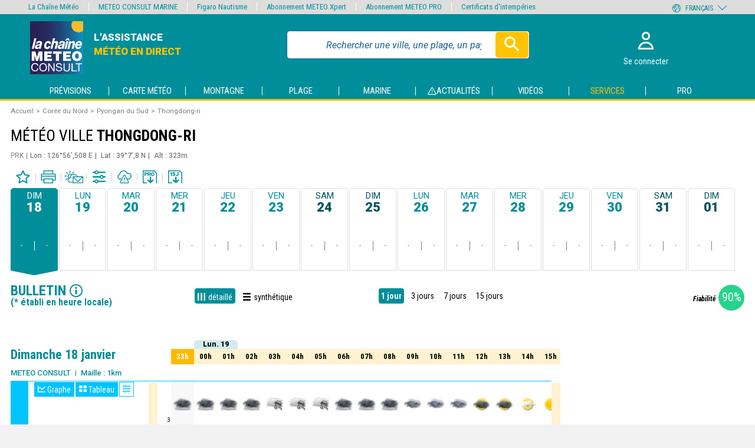

--- FILE ---
content_type: text/html; charset=UTF-8
request_url: https://www.meteoconsult.fr/previsions-meteo/bulletin-detaille/ville-1074755/previsions-meteo-thongdong-ri-aujourdhui
body_size: 39762
content:
<!DOCTYPE html>
<html lang="fr"  prefix="og: http://ogp.me/ns#">
<head>
    <meta charset="utf-8"/>
    <meta name="viewport" content="width=device-width, initial-scale=1, maximum-scale=1"/>
    <!--[if IE]>
    <meta http-equiv="X-UA-Compatible" content="IE=edge"/>
    <![endif]-->




            
    <meta name="robots" content="index, follow"/>
    <title>Météo Thongdong-ri (Pyongan du Sud) - Bulletin détaillé - Prévisions METEO DETAILLEES à 15 jours - METEO CONSULT</title>
    
            <meta name="description" content="Météo Thongdong-ri - Pyongan du Sud - Bulletin détaillé - Prévisions de METEO CONSULT ☀ L&#039;assistance météo en direct PREVISIONS METEO DETAILLEES A 15 JOURS sur la France, l&#039;Europe, le Monde, l&#039;Outremer, la Montagne, la Plage, le Golf, les Hippodromes - Toute l&#039;actualité - Les vidéos et animations" />
        
            <link rel="canonical" href="https://www.meteoconsult.fr/previsions-meteo/bulletin-detaille/ville-1074755/previsions-meteo-thongdong-ri-aujourdhui" />
        
            <link rel="alternate" hreflang="fr" href="https://www.meteoconsult.fr/previsions-meteo/bulletin-detaille/ville-1074755/previsions-meteo-thongdong-ri-aujourdhui"/>
            <link rel="alternate" hreflang="de" href="https://prowetter.meteoconsult.com/wettervorhersagen/detail-newsletter/stadt-1074755/wettervorhersagen-thongdong-ri-heute"/>
            <link rel="alternate" hreflang="es" href="https://pro.meteoconsult.es/predicciones-tiempo/boletin-detalle/ciudad-1074755/predicciones-tiempo-thongdong-ri-hoy"/>
            <link rel="alternate" hreflang="it" href="https://pro.meteoconsult.it/previsioni-meteo/bollettino-dettagliato/citta-1074755/previsioni-meteo-thongdong-ri-oggi"/>
            <link rel="alternate" hreflang="pt" href="https://pro.meteoconsult.pt/previsoes-meteorologicas/boletim-detalhe/cidade-1074755/previsoes-meteorologicas-thongdong-ri-hoje"/>
            <link rel="alternate" hreflang="en" href="https://www.meteoconsult.co.uk/weather-forecasts/weather-forecasts/town-1074755/weather-forecast-thongdong-ri-today"/>
        
        
        
    
            <meta property="og:title" content="Météo Thongdong-ri (Pyongan du Sud) - Bulletin détaillé - Prévisions METEO DETAILLEES à 15 jours - METEO CONSULT" />
<meta property="og:type" content="website" />
<meta property="og:url" content="https://www.meteoconsult.fr/previsions-meteo/bulletin-detaille/ville-1074755/previsions-meteo-thongdong-ri-aujourdhui" />
<meta property="og:image" content="https://static5.mclcm.net/mc2020/int/logo_lcm_partage.jpg" />
<meta property="og:site_name" content="Météo Consult" />        
                    
                    

    
<link rel="icon" type="image/png" sizes="16x16" href="https://static5.mclcm.net/mc2020/int/favicons/16_browser_favicon.png"/>
<link rel="icon" type="image/png" sizes="32x32" href="https://static5.mclcm.net/mc2020/int/favicons/32_taskbar_shortcut_icon.png"/>
<link rel="icon" type="image/png" sizes="96x96" href="https://static5.mclcm.net/mc2020/int/favicons/mc/96_desktop_shortcut_icon.png"/>

<link rel="apple-touch-icon" sizes="120x120" href="https://static5.mclcm.net/mc2020/int/favicons/mc/120_iPhone_retina.png"/>
<link rel="apple-touch-icon" sizes="152x152" href="https://static5.mclcm.net/mc2020/int/favicons/mc/152_iPad_retina.png"/>
<link rel="apple-touch-icon" sizes="167x167" href="https://static5.mclcm.net/mc2020/int/favicons/mc/167_iPad_pro.png"/>
<link rel="apple-touch-icon" sizes="180x180" href="https://static5.mclcm.net/mc2020/int/favicons/mc/180_iPhone_6_plus.png"/>

<link rel="icon" type="image/png" sizes="128x128" href="https://static5.mclcm.net/mc2020/int/favicons/mc/128_chrome_webstore_icon.png"/>
<link rel="icon" type="image/png" sizes="196x196" href="https://static5.mclcm.net/mc2020/int/favicons/mc/196_android_chrome_icon.png"/>
<link rel="icon" type="image/png" sizes="228x228" href="https://static5.mclcm.net/mc2020/int/favicons/mc/228_opera_coast_icon.png"/>

<link rel="icon" type="image/png" sizes="70x70" href="https://static5.mclcm.net/mc2020/int/favicons/mc/70_windows.png"/>
<link rel="icon" type="image/png" sizes="270x270" href="https://static5.mclcm.net/mc2020/int/favicons/mc/270_windows.png"/>
<link rel="icon" type="image/png" sizes="310x310" href="https://static5.mclcm.net/mc2020/int/favicons/mc/310_310_windows.png"/>
<link rel="icon" type="image/png" sizes="310x150" href="https://static5.mclcm.net/mc2020/int/favicons/mc/310_150_windows.png"/>
                
    
    <link rel="preconnect" href="https://static5.mclcm.net">



    <link rel="preload" href="/image/int/svg/icons-v1.10.svg" as="image" type="image/svg+xml"/>
    <link rel="preload" href="/image/int/svg/icons-forecast-v1.7.svg" as="image" type="image/svg+xml"/>

                <link rel="stylesheet" href="/build/main_mc.bee0d7baebd2d5b5ef57.css">


        <link href="https://fonts.googleapis.com/css?family=Roboto+Condensed:400,700,700i|Roboto:400,400i,500,700i,900,900i&display=swap"
              rel="stylesheet">


    
    <link rel="stylesheet" href="/build/forecast_mc.f2f9ef284d4d617e69b8.css">
    <link rel="stylesheet" href="/build/video.9040d99705fcbf553625.css">
    <link rel="stylesheet" href="/build/news.2c0aff752eda46da9b44.css">

    <script>function _log(options) {
    let {module, desc, type, data} = options;
    desc = desc || '';
    type = type || 'info';
    function getColor(c) {
        return `background: linear-gradient(${c}, #222);`;
    }
    let colorType = {
        success:{ str:'Success',        bgc:getColor('#0a0') },
        add:    { str:'Adding',         bgc:getColor('#0a0') },
        load:   { str:'Loaded',         bgc:getColor('#0a0') },
        info:   { str:'Info',           bgc:getColor('#00a') },
        user:   { str:'User',           bgc:getColor('#a00') },
        warning:{ str:'Warning !',      bgc:getColor('#f70') },
        deprecated:{ str:'Deprecated !',bgc:getColor('#fa0') },
        error:  { str:'Error !',        bgc:'background: #f00;'}
            };
    if(data) {
        console.log(`%c${module} %c${colorType[type].str}%c${desc}\t%o`,
            'color:#00ff00; background: linear-gradient(#444, #222); padding-left: 4px; border-radius: 4px 0 0 4px',
            `color:#fff; ${colorType[type].bgc} padding:0 4px; border-radius: 0 4px 4px 0; margin-right:5px`,
            '',
            data
        );
    } else {
        console.log(`%c${module} %c${colorType[type].str}%c${desc}`,
            'color:#00ff00; background: linear-gradient(#444, #222); padding-left: 4px; border-radius: 4px 0 0 4px',
            `color:#fff; ${colorType[type].bgc} padding:0 4px; border-radius: 0 4px 4px 0; margin-right:5px`,
            ""
        );
    }
}

const loadComponent = {
    _version:'1.0.0',
    _eventDispatched:{},
    _key:'lcmc_',
    listen:function(str, cb, opt) {
        if(this._eventDispatched[str]) {
            cb();
        } else {
            const options = opt||{ once:true };
            document.addEventListener(this._key + str, cb, options);
        }
    },
    dispatch:function(str) {
        this._eventDispatched[str] = true;
        _log({
            module:'loadComponent',
            desc:`${str}`,
            type:'success'
        });
        document.dispatchEvent(new Event(this._key + str));
    }
};


document.addEventListener("DOMContentLoaded", function () {
    loadComponent.dispatch('DOMContentLoaded');
});</script>

        <script src="/build/loadManager.743d55858a2ca80e068a.js"></script>
    <script src="/build/breakpoint.4eb81705ceae3bda48c0.js"></script>
    <script src="/build/device.98136a570a033f3c971c.js"></script>



        
        <script src="/build/menu.cc0d1f4728eb8f1d5658.js" async></script>
        <script src="/build/cookie.f997018c4ea03fc7e364.js" class="loadmanager" data-priority="top" data-groups="rgpd" data-desc="load cookies"></script>


        <!-- MANDATORY: BEGIN IAB STUB -->
        <!-- MANDATORY: END IAB STUB -->

                    <script src="https://cdn.appconsent.io/loader.js" defer async onload="loadComponent.dispatch('cmp');"></script>
        
        <script src="/build/prebidManager.a0009c546545a72498cc.js" defer></script>
        <script src="/build/visualViewport.2b4243c20c3ba73c70fc.js" defer></script>
        <script src="/build/AES.8f69e4e6a3f36ce4ed39.js" defer></script>

        <script src="/build/manager.714ba5e77bfd2b5c70fa.js" defer></script>
        <script src="/build/historical.825865f2738dc6e05981.js" defer></script>
        <script src="/build/autocompleteGeneric.99821b8ea00506666ef2.js" async></script>
        <script src="/build/popin.8177deb7dc66f9efc9e0.js" async></script>
        <script src="/build/bookmark.f6e4912d8d52d7f59981.js" async></script>
        <script src="/build/shortcut.06477cc7009d6a9cc05f.js" async></script>
        <script src="/build/smoothScroll.1662b36ed8affa81c8b9.js" async></script>
        <script src="/build/returnTop.3b0537b0085182652fef.js" async></script>
        <script src="/build/timetable.4443701ae18582c9f411.js" defer></script>
        <script src="/build/lazyload.8ff9b387f1ea70bc9ba1.js" defer></script>
    

    <script src="/build/changeUnit.f7779fec9e40409bffa6.js" async></script>
    <script src="/build/graphManager.252586e8ba0ca5821752.js" async></script>
    <script src="/build/forecastCustomMc.865d8f403b82be03d930.js" async></script>
    <script src="/build/forecastData.71b09fa12a6ea645fabc.js" async></script>

    <script async onload="loadComponent.dispatch('chart');" src="/js/plugin/chart-v2.9.3.min.js"></script>
    <script async src="/js/plugin/chart-ext-bar-rounded.v1.0.min.js"></script>

    <script src="/build/pdfDownload.a572e4ab989a4a29d9c6.js" async></script>



                <script>
    var dataLayer = [{
        'site':`METEO CONSULT Terrestre (meteoconsult.fr)`,
        'environnement':`production`,            
        'support':'',            
        'websiteVersion':'',
        'level1':`previsions`,
        'level2':`villes`,
        'level3':`thongdong_ri_null_prk`,
        'idType':`101`,
        'idPays':`43`,
        'namePays':`Corée du Nord`,
        'idRegion':`577`,
        'nameRegion':`Pyongan du Sud`,
        'idDpt':``,
        'nameDpt':``,
        'idEntite':`1074755`,
        'echeance':`J0`,
        'siteLanguage':`fr`,            
        'userAgent':(function () { try { let val = (navigator.userAgent); return val.substring(0, 149); } catch (e) { return ''; } })(),
        'userStatus':``,
        'offer':``,
        'kruxID':``,
        'userID':``,
        'adblocks':``,
        'sessionType':``,
        'orientation':``,
        'idArticle':``,
        'subscriptionContentType':`gratuit`,
        'estXpert':``,
        'estPhare':``,
        'estBalise':``,
        'estZen':``,
        'estMPRO':``,
        'displayModes':`detaillé`
    }];
    var oneplusxInfos = {
        'page_attr_pagecategory':`previsions`,
        'page_attr_level1':`previsions`,
        'page_attr_level2':`villes`,
        'page_attr_level3':`thongdong_ri_null_prk`,
        'page_attr_tagname1':``,
        'page_attr_tagname2':``,
        'page_attr_tagname3':``,
        'page_attr_articleid':``,
        'page_attr_author':``,
        'page_attr_pays':`Corée du Nord`,
        'page_attr_region':`Pyongan du Sud`,
        'page_attr_departement':``,
        'page_attr_montant':``,
        'page_attr_quantite':``,
        'page_attr_subscriptioncontentstate':``,
        'page_attr_subscriptioncontenttype':``,
        'page_attr_userstatus':`inconnu`,
        'page_attr_userstate':`non-connecte`,
        'page_attr_subscription':``,
        'page_attr_visitor_id':``,
        'type':`default`,
        'page_attr_url_path_1':`previsions-meteo`,
        'page_attr_url_path_2':`bulletin-detaille`,
        'page_attr_url_path_3':`ville-1074755`,
        'page_attr_url_path_4':`previsions-meteo-thongdong-ri-aujourdhui`,
        'page_attr_page_title':``,
        'page_attr_ctnt_qual':``,
        'page_attr_domain':`meteoconsult.fr`,
        'page_attr_full_domain':`www.meteoconsult.fr`,
        'page_attr_url_cleaned':`www.meteoconsult.fr/previsions-meteo/bulletin-detaille/ville-1074755/previsions-meteo-thongdong-ri-aujourdhui`,
        'page_attr_Seen-een':``,
        'page_attr_sourcesite':``
    };
    loadComponent.listen('device', function () {
        try {
            let val = (getDeviceType());
            dataLayer.push({'support': val.substring(0, 149)});
        } catch (e) {
            console.log('DataLayer Error ['+e.message+']');
        }
    });
    loadComponent.listen('device', function () {
        try {
            let val = (getDeviceType());
            dataLayer.push({'websiteVersion': val.substring(0, 149)});
        } catch (e) {
            console.log('DataLayer Error ['+e.message+']');
        }
    });
    function loadGTM() {
        (function (w, d, s, l, i) {
            w[l] = w[l] || [];
            w[l].push({'gtm.start': new Date().getTime(), event: 'gtm.js'});
            var f = d.getElementsByTagName(s)[0], j = d.createElement(s), dl = l != 'dataLayer' ? '&l=' + l : '';
            j.async = true;
            j.src = 'https://www.googletagmanager.com/gtm.js?id=' + i + dl;
            f.parentNode.insertBefore(j, f);
        })(window, document, 'script', 'dataLayer', 'GTM-KCBHHMW');
    }
</script>
    <script class="loadmanager"
            data-priority="top"
            data-groups="viewport,rgpd"
            data-desc="audience - init GTM"
            data-run="initGTM">
        window.initGTM = () => {
            loadGTM();
        };
    </script>

        <script>window.googletag = window.googletag || {cmd: []};</script>


                    
    <script type="application/ld+json">{"@context":"http://schema.org","@type":"BreadcrumbList","itemListElement":[{"@type":"ListItem","position":1,"item":{"@id":"https://www.meteoconsult.fr/","name":"Accueil"}},{"@type":"ListItem","position":2,"item":{"@id":"https://www.meteoconsult.fr/carte-meteo/pays-43/previsions-meteo-coree-du-nord-aujourdhui","name":"Cor\u00e9e du Nord"}},{"@type":"ListItem","position":3,"item":{"@id":"https://www.meteoconsult.fr/carte-meteo/region-577/previsions-meteo-pyongan-du-sud-aujourdhui","name":"Pyongan du Sud"}},{"@type":"ListItem","position":4,"item":{"@id":null,"name":"Thongdong-ri"}}]}</script>
    
        <script class="loadmanager"
            data-groups="rgpd"
            data-priority="top"
            data-run="wlsScript">
        window.wlsScript = () => {
            window.wls = {
                options: {
                    list: {id: "meteoconsult"},
                    stats: {trackingId: "UA-75588349-2"},
                    origin: {
                        internalHostnames: [/(^|\.)meteoconsult\.fr$/]
                    }
                }
            };
        };
    </script>
    <script class="loadmanager" data-priority="top" data-groups="rgpd"
            data-src="https://static-lists.linternaute.com/wls/wls.js"></script>
    <script>
    let CmpListenerId = -1;
let cmpTriggerScroll = false;
let cmpVendorGoogleAccepted = false;
let cmpUserChoiceGiven = false;
let cmpAllConsents = false;
let cmpTcdataTcString = '';
let cmpTcdataGdprApplies = '';

const configSFBXAppConsent = {
    appKey: '450a2f2d-a5bc-4dbc-bce1-fa5430f98ae0',
    forceGDPRApplies: true,
    uuid: getCmpUuid(),
         //, debug:true
    callbacks: {
        init: ( error, state ) => { console.log('CMP : init', {error, state})},
        listener: (tcData, success) => {
            checkCmp(tcData, success);
        },
        show: err => { if(err) { console.log('CMP : error', err); } }
    }
}

function setCookieSession(name, value){
    const domain = '.meteoconsult.fr';
    const path = '/';
    let data = value;
        if ((window.navigator.userAgent.indexOf("MSIE ") > 0 || !!navigator.userAgent.match(/Trident.*rv\:11\./))) {
        data = encodeURIComponent(data);
    }
    const date = new Date();
    date.setTime(date.getTime() + (364 * 864E5));
    document.cookie = name + '=' + data
        + '; domain=' + domain
        + '; expires=' + date.toUTCString()
        + '; path=' + path;
}

function getCookieSession(name) {
    const oRegex = new RegExp('[; ]?' + name + '=([^;]*)');
    let tmp;
        if ((window.navigator.userAgent.indexOf("MSIE ") > 0 || !!navigator.userAgent.match(/Trident.*rv\:11\./))) {
        tmp = ((' ' + document.cookie).match(oRegex)) ? decodeURIComponent(RegExp["$1"]) : null;
    } else {
        tmp = ((' ' + document.cookie).match(oRegex)) ? RegExp["$1"] : null;
    }
    return tmp;
}
function getCmpUuid(){
    let cmp_uuid = getCookieSession('cmp_v2_uuid');
    if(cmp_uuid === null){
        cmp_uuid = 'cmp'+ (new Date()).getTime() + Math.random();
                setCookieSession('cmp_v2_uuid', cmp_uuid);
    }
    return cmp_uuid;
}
function checkCmp(tcData, success) {
        console.log('CMP : cmpTcdata', tcData);
        if(tcData === null) { return false; }
        cmpTcdataGdprApplies = tcData.gdprApplies;
        console.log('CMP : tcData.eventStatus', tcData.eventStatus);

        // eventStatus when CMP PopUp is prompted
        if (tcData.eventStatus === 'cmpuishown' ) {
            addGaCmp('init');
        }

        // eventStatus when already accepted or when user gives it's choice
        if ((tcData.eventStatus === 'tcloaded' ) || (tcData.eventStatus === 'useractioncomplete')) {
            cmpUserChoiceGiven = true;
            
            if(success) {
                if (tcData.eventStatus === 'useractioncomplete') {
                    addGaCmp2('popuphide', isAllCmpConsent(tcData));
                }
            }

            populateCmpEventsIntoGTM();
            updateCmpAllConsents();
            if(!cmpAllConsents) {
                loadComponent.dispatch('cmpAllConsentsRejected');
            }

            if(!cmpAllConsents && cmpTcdataGdprApplies) {
                loadComponent.listen('manager_user_loaded', () => {
                    showRefusedCmpPopin();
                });
            }
            if (tcData.eventStatus === 'tcloaded' ) {
                addGaCmp('already');
                removeCmpListener(tcData.listenerId, 'already accepted');
                cmpAccepted();
            }
            if (tcData.eventStatus === 'useractioncomplete' ) {
                // TODO change
                // User gives its choice (accept or deny)
                if(cmpAllConsents === true){
                    addGaCmp('accept');
                    cmpAccepted();
                }else{
                    addGaCmp('deny');
                }
                                removeCmpListener(tcData.listenerId, 'user accepts');
            }

            cmpTcdataTcString = tcData.tcString;
            //console.log('cmpTcdataTcString', cmpTcdataTcString);
            cmpVendorGoogleAccepted = google(tcData);
        }

        if(success){
            if (tcData.eventStatus === 'cmpuishown' ) {
                addGaCmp2('popupshow');
            }
                                                                        if ((tcData.eventStatus === 'tcloaded' ) || (tcData.eventStatus === 'useractioncomplete')) {
                addGaCmp2('checkchoice',getCmpConsentForGtm(tcData));
            }

        }

    function google(tcData) {
        if(!tcData.vendor) {
            return false;
        }
        return !!tcData.vendor.consents[755];
    }
}

function cmpAccepted() {
    loadComponent.dispatch('rgpd');    loadmanager.activateGroup('rgpd', true);
}

function populateCmpEventsIntoGTM() {     __tcfapi('getTCData', 2, function (tcData, success) {
        if(success) {
                        window.dataLayer.push({event: 'appconsent_ok'});
            for(let c in tcData.purpose.consents) {
                if(tcData.purpose.consents[c]) {
                                        window.dataLayer.push({event: `appconsent_ctrl_${c}`});
                                    }
            }
                                        }
    });
}

function addGaCmp(scenario) {
    window.dataLayer = window.dataLayer || [];
    console.log("cmp addGaCmp : " + scenario);
    switch(scenario) {
        case 'init':
            window.dataLayer.push({'cmp_count':1, 'event':'cmp_call'});
            break;
        case 'already':
            window.dataLayer.push({'cmp_status':1, 'event':'cmp_response'});
            window.dataLayer[0].consent = 'oui';
            break;
        case 'accept':
            window.dataLayer.push({'cmp_status':2, 'event':'cmp_response'});
            window.dataLayer[0].consent = 'oui';
            break;
        case 'deny':
        default:
            break;
    }
}

let postIncentive = false;
function addGaCmp2(scenario, value = null) {
    window.dataLayer = window.dataLayer || [];
    console.log('CMP : addGaCmp2 scenario', scenario);
    switch(scenario) {
        case 'popupshow':
            if(postIncentive === false) {
                window.dataLayer.push({'event': 'uishown', 'uishown': 1});
                console.log('CMP : dataLayer push uishown');
            }
            break;
        case 'popuphide':
            if(postIncentive === false) {
                if (value) {
                    console.log('CMP : dataLayer push consent_status accept');
                    window.dataLayer.push({'event': 'consent_status', 'consent_status':'accept'});
                } else {
                    console.log('CMP : dataLayer push consent_status deny');
                    window.dataLayer.push({'event': 'consent_status', 'consent_status':'deny'});
                }
            }else{
                if (value) {
                    console.log('CMP : dataLayer push incentive_status accept_post_incentive');
                    window.dataLayer.push({'event': 'incentive_status', 'incentive_status':'accept_post_incentive'});
                } else {
                    console.log('CMP : dataLayer push incentive_status deny_post_incentive');
                    window.dataLayer.push({'event': 'incentive_status', 'incentive_status':'deny_post_incentive'});
                }
            }
            break;
        case 'incentiveshow':
            console.log('CMP : dataLayer push show_incentive');
            window.dataLayer.push({ 'event':'show_incentive', 'show_incentive':1});
            postIncentive = true;
            break;
        case 'incentiveclick':
            console.log('CMP : dataLayer push click_incentive');
            window.dataLayer.push({ 'event':'click_incentive', 'click_incentive':value});
            break;
        case 'checkchoice':
            console.log('CMP : dataLayer push consent_choice');
            window.dataLayer.push({ 'event':'consent_choice', 'consent_choice':value});
            break;
        default:
            break;
    }
}

function isAllCmpConsent(tcData) {
    let allConsent = false;
    for (let c in tcData.purpose.consents) {
        if (c === '1') {
            allConsent = true;
            break;
        }
    }
    return allConsent;
}

function getCmpConsentForGtm(tcData) {
    let consent = '';

    if(Object.keys(tcData.purpose.consents).length === 0){
        consent = 'consent_out';
    }else if(Object.keys(tcData.purpose.consents).length === 1){
        consent = 'consent_mix';
    }else {
        consent = 'consent_in';
        for (let c in tcData.purpose.consents) {
            if (c === false) {
                consent = 'consent_mix';
                break;
            }
        }
    }
    return consent;
}

function updateCmpAllConsents() {
    cmpAllConsents = false;
    __tcfapi('getTCData', 2, function (tcData, success) {
        if (success && tcData.purpose) {
            for (let c in tcData.purpose.consents) {
                if (c === '1') {
                    cmpAllConsents = true;
                    loadComponent.dispatch('cmpAllConsentsAccepted');
                }
            }
        }
    });
    console.log("cmpAllConsents", cmpAllConsents);
}

function removeCmpListener(id, origin) {
        if(id !== undefined) {
        __tcfapi('removeEventListener', 2, function() {}, id);
    }
    if(cmpTriggerScroll) {
        removeHandleScrollCmp();
    }
}
function cmpLoadScript(callback) {
    const script = document.createElement('script');
    script.src = 'https://cdn.appconsent.io/loader.js';
    script.async = true;
    script.onload = () => callback && callback();
    document.head.appendChild(script);
}
function showCmpConfig() {
    if(typeof __tcfapi === 'undefined'){
        cmpLoadScript(() => {
            loadComponent.dispatch('cmp');
            __tcfapi('show', 2, function() {}, {
                jumpAt: 'privacy'
            });
        });
    }
    else {
        __tcfapi('show', 2, function() {}, {
            jumpAt: 'privacy'
        });
    }
}
function handleScrollCmp() {
    return false;
    if(window.scrollY < 50) { return false; }     cmpTriggerScroll = true;
    if(!cmpUserChoiceGiven) {
        acceptCmp(null);
    }
}
function removeHandleScrollCmp() {
    document.removeEventListener('scroll', handleScrollCmp);
}
function handleFocusCmpInput() {
    removeCmpListener(CmpListenerId, 'input');
    return false;
    return acceptCmp(null);
}
function handleClickCmpA(e) {
    removeCmpListener(CmpListenerId, 'link');
    return false;
    e.preventDefault();
    return acceptCmp(this.getAttribute('href'));
}
function handleClickCmpBtn(e) {
    removeCmpListener(CmpListenerId, 'btn');
    return false;
    e.preventDefault();
    return acceptCmp(null);
}
function acceptCmp(url) {
    if(typeof __tcfapi === 'undefined'){
        if(url !== null && url !== 'undefined') {
            window.location=url;
        }
        return false;
    }
    __tcfapi('accept', 2, error => {
        if(error) {
            console.log('%c CMP %c error [' + error + ']', 'background:grey;color:white;border-radius:5px;', 'color:black;');
        }
        if (url !== null && url !== 'undefined') {
            window.location = url;
        } else {
            cmpTriggerScroll = true;
            checkCmp();
        }
    });
    return true;
}

function showRefusedCmpPopin() {
        console.log('showRefusedCmpPopin');
    omit = [
                                'services-meteo',
        'weather-services',
        'wetterdienste',
        'servicios-tiempo',
        'servizi-meteo',
        'servicos-meteorologia',
        'achats',
        'purchases',
        'compras',
        'acquisti',
        'einkaufe',
                'services-marine',
        'marine-services',
        'wetterdienste',
        'servicios-marino',
        'servizi-marina',
        'servicos-maritimo',
                'login',
        'forgot-password',
        'reset-password',
        'register',
        'logout',
                //mc
        'mon-compte',
        'my-account',
        'mi-cuenta',
        'il-mio-account',
        'a-minha-conta',
        'mein-konto',
        'info-meteo',
        'weather-info',
        'informacion-meteorologica',
        'informazioni-meteo',
        'informacao-meteorologica',
        'wetterinfo'


    ];
    urlFound = omit.some(x => {
        const regex = new RegExp(`.*\/${x}.*`);
        return regex.test(window.location.href);
    }, false);

    const profile = manager.getProfile();
    const hasAbo = (profile !== null && profile.id !== 0 && profile.abo !== 0);
    if(urlFound || hasAbo) { return; }
    const popin = document.createDocumentFragment();
    const popinBg = document.createElement('div');
    popinBg.className = 'popinBackground';
    popin.appendChild(popinBg);
    const popinContent = document.createElement('div');
    popinContent.className = 'popin';
    popinBg.appendChild(popinContent);
    const title = document.createElement('div');
    title.className = 'title';
    title.textContent = 'Naviguer\u0020sur\u0020le\u0020site\u0020METEO\u0020CONSULT';
    popinContent.appendChild(title);
    const text1 = document.createElement('div');
    text1.className = 'text';
    text1.innerHTML = 'Vous\u0020avez\u0020choisi\u0020de\u0020refuser\u0020les\u0020cookies,\u0020notamment\u0020ceux\u0020concernant\u0020la\u0020publicit\u00E9\u0020personnalis\u00E9e\u0020et\u0020la\u0020mesure\u0020d\u0027audience.\n\u0020\u0020\u0020\u0020\u0020\u0020\u0020\u0020\u0020\u0020\u0020\u0020\u0020\u0020\u0020\u0020\u0020\u0020\u0020\u0020\u0020\u0020\u0020\u0020\u0020\u0020\u0020\u0020\u003Cbr\u0020\/\u003E\u003Cbr\u0020\/\u003E\n\u0020\u0020\u0020\u0020\u0020\u0020\u0020\u0020\u0020\u0020\u0020\u0020\u0020\u0020\u0020\u0020\u0020\u0020\u0020\u0020\u0020\u0020\u0020\u0020\u0020\u0020\u0020\u0020En\u0020l\u0027absence\u0020de\u0020revenus\u0020li\u00E9s\u0020\u00E0\u0020la\u0020publicit\u00E9,\u0020l\u0027acc\u00E8s\u0020au\u0020site\u0020se\u0020fait\u0020via\u0020abonnement.\n\u0020\u0020\u0020\u0020\u0020\u0020\u0020\u0020\u0020\u0020\u0020\u0020\u0020\u0020\u0020\u0020\u0020\u0020\u0020\u0020\u0020\u0020\u0020\u0020\u0020\u0020\u0020\u0020\u003Cbr\u0020\/\u003E\u003Cbr\u0020\/\u003E\n\u0020\u0020\u0020\u0020\u0020\u0020\u0020\u0020\u0020\u0020\u0020\u0020\u0020\u0020\u0020\u0020\u0020\u0020\u0020\u0020\u0020\u0020\u0020\u0020\u0020\u0020\u0020\u0020Deux\u0020choix\u0020s\u0027offrent\u0020donc\u0020\u00E0\u0020vous\u0020\u003A\u0020accepter\u0020les\u0020cookies\u0020pour\u0020acc\u00E9der\u0020au\u0020site\u0020gratuitement,\u0020ou\u0020bien\u0020vous\u0020abonner\u0020\u00E0\u0020nos\u0020services\u0020pour\u0020acc\u00E9der\u0020ainsi\u0020\u00E0\u0020un\u0020site\u0020sans\u0020publicit\u00E9\u0020et\u0020avec\u0020des\u0020contenus\u0020et\u0020services\u0020additionnels\u0020en\u0020fonction\u0020de\u0020l\u0027abonnement\u0020choisi.\n\u0020\u0020\u0020\u0020\u0020\u0020\u0020\u0020\u0020\u0020\u0020\u0020\u0020\u0020\u0020\u0020';
    popinContent.appendChild(text1);

    const btns = document.createElement('div');
    btns.className = 'btns';
    popinContent.appendChild(btns);
    const btnVip = document.createElement('div');
    btnVip.className = 'bout3';
    btnVip.textContent = 'Je\u0020m\u0027abonne';
    btns.appendChild(btnVip);
    const btnCmp = document.createElement('div');
    btnCmp.className = 'bout3';
    btnCmp.textContent = 'J\u0027accepte\u0020les\u0020cookies';
    btns.appendChild(btnCmp);

    const text2 = document.createElement('a');
    text2.className = 'text';
    text2.textContent = 'D\u00E9j\u00E0\u0020abonn\u00E9\u0020\u003F\u0020Je\u0020me\u0020connecte';
    text2.href = 'https\u003A\/\/www.meteoconsult.fr\/login?cb=' + encodeURIComponent(window.location.href);
    popinContent.appendChild(text2);

    btnCmp.addEventListener('click', () => {
        addGaCmp2('incentiveclick','accept');
        popinBg.remove();
        document.body.style.overflow = null;
        __tcfapi('accept', 2, () => {
            populateCmpEventsIntoGTM();
            cmpAllConsents = true;
            loadComponent.dispatch('cmpAllConsentsAccepted');
            loadComponent.dispatch('cnil');
            cmpAccepted();
        }, {force:true});
    });
    btnVip.addEventListener('click', () => {
        addGaCmp2('incentiveclick','subscribe');
        window.location.href = 'https\u003A\/\/www.meteoconsult.fr\/services\u002Dmeteo\/nos\u002Doffres\u002Det\u002Dabonnements';
    });

    text2.addEventListener('click', () => {
        addGaCmp2('incentiveclick','login');
    });

    document.body.style.overflow = 'hidden';
    document.body.appendChild(popin);

    addGaCmp2('incentiveshow');
}</script>
            <script>loadComponent.listen('cmpAllConsentsAccepted', () => {
    ((s, t, a, y, twenty, two) => {
        s.Stay22 = s.Stay22 || {};
        // Just fill out your configs here
        s.Stay22.params = {
            aid: "meteoconsult",
            excludes: ["vrbo", "booking", "expedia", "tripadvisor", "hotelscombined", "hotelscom"],
            deepStruct: []
        };

        // Leave this part as-is;
        twenty = t.createElement(a);
        two = t.getElementsByTagName(a)[0];
        twenty.async = 1;
        twenty.src = y;
        two.parentNode.insertBefore(twenty, two);
    })(window, document, "script", "https://scripts.stay22.com/letmeallez.js");
});
</script>
    </head>

<body>
<noscript><iframe src="https://www.googletagmanager.com/ns.html?id=GTM-KCBHHMW" height="0" width="0" style="display:none;visibility:hidden"></iframe></noscript>
<div class="headerTopNav">
    <header class="grid-container" id="header">
    <div class="grid col-7 col-xs-8 col-s-10 col-l-7 col-xl-6 logo-title">
        <a href="https://www.meteoconsult.fr/">
            <img class="" src="https://static5.mclcm.net/mc2020/int/logo/logo-lcmc.svg" alt="logo header" oncontextmenu="return false" onmousedown="return false">
        </a>
        <div class="title mc">
            <a href="https://www.meteoconsult.fr/" class="link-for_title">
                                <div class="d-none d-l-block d-xl-block subtitle mc">
                    
                        <span class="first-subtitle">l'assistance</span>
                        <span class="second-subtitle mc">météo en direct</span>
                    
                </div>
            </a>
        </div>
    </div>

    <div class="grid col-14 col-l-6 col-xl-7 d-none d-l-block d-xl-block" id="searchForm">
                <form action="https://www.meteoconsult.fr/recherche-previsions-meteo" method="get" autocomplete="off" id="genericSearchForm">
            <input type="search" name="q" placeholder="Rechercher une ville, une plage, un pays..." id="genericSearchQuery" class="search-input" required autocomplete="off">
            <button type="submit" class="btn launch-search">
                <svg class="icon icon-Magnifier " aria-hidden="true"><use xlink:href="/image/int/svg/icons-v1.10.svg#magnifier" /></svg>
            </button>
        </form>

        <div id="genericSearchResult"></div>
    </div>

    <button class="grid d-none col-2 d-l-none d-xl-none search-close" id="searchClose">
        <svg class="icon icon-Close " aria-hidden="true"><use xlink:href="/image/int/svg/icons-v1.10.svg#close" /></svg>
    </button>

    <div class="grid col-9 col-xs-8 col-s-6 col-l-3 col-xl-3 fav-account_nav">
        <button class="d-l-none d-xl-none btn magnifier" id="openSearch">
            <svg class="icon icon-Magnifier " aria-hidden="true"><use xlink:href="/image/int/svg/icons-v1.10.svg#magnifier" /></svg>
        </button>

        <button class="btn user-fav_btn userFav" data-href="https://www.meteoconsult.fr/mon-compte/favoris">
            <svg class="icon icon-Star " aria-hidden="true"><use xlink:href="/image/int/svg/icons-v1.10.svg#star" /></svg>
            <span class="d-none d-l-block user-fav_label">Mes favoris</span>
        </button>

        <button class="btn user-account_btn auth-cta_btn userAccount" data-href="https://www.meteoconsult.fr/login">
            <svg class="icon icon-Avatar " aria-hidden="true"><use xlink:href="/image/int/svg/icons-v1.10.svg#avatar" /></svg>
            <span class="d-none d-l-block user-account_label">
                <span class="myAccount">Mon compte</span>
                <span class="toConnect">Se connecter</span>
            </span>
            <svg class="icon icon-Close " aria-hidden="true"><use xlink:href="/image/int/svg/icons-v1.10.svg#close" /></svg>
        </button>

        <button class="d-l-none d-xl-none btn open-nav" id="openNav">
            <svg class="icon icon-Bars " aria-hidden="true"><use xlink:href="/image/int/svg/icons-v1.10.svg#bars" /></svg>
            <svg class="icon icon-Close " aria-hidden="true"><use xlink:href="/image/int/svg/icons-v1.10.svg#close" /></svg>
        </button>
    </div>
    <div class="grid col-16 detect-menu_mouseout"></div>
    <nav class="grid d-none col-l-16 col-xl-16 d-l-block d-xl-block" id="nav">
    <div class="user-fav_label transparent-bloc logo-nav">
        <a class="logo" href="https://www.meteoconsult.fr/">
            <img src="https://static5.mclcm.net/mc2020/int/logo/logo-lcmc.svg" alt="logo header" oncontextmenu="return false"
                 onmousedown="return false" width="45" height="45">
        </a>
    </div>
    <div class="nav-bloc">
        <ul class="menu">
                            <li class="menu-item item-closed">
                    <div class="submenu-background d-l-none">
                        <img class="loadmanager"
                             src="[data-uri]"
                             data-priority="top"
                             data-groups="viewport, menuBackgroundBreakpointxs"
                             data-src="https://static5.mclcm.net/mc2020/int/menu/mc/previsions_m_sd.jpg"
                             data-srcset="https://static5.mclcm.net/mc2020/int/menu/mc/previsions_m_hd.jpg 2x"
                             alt="image"/>
                    </div>
                    <div class="menu-item_bloc">
                        <a class="menu-item_btn" href="https://www.meteoconsult.fr/carte-meteo/pays-63/previsions-meteo-france-aujourdhui" >
                                                        <span class="menu-item_label">Prévisions</span>
                                                    </a>
                        <i class="arrow"></i>
                    </div>
                    <div class="submenu-container d-l-none">
                        <div class="container-l container-xl submenu-inner_wrapper">
                            <div class="submenu-background d-none d-l-block">
                                <div class="img-wrapper">
                                    <div class="gradient-bloc"></div>
                                    <img  class="loadmanager"
                                          src="[data-uri]"
                                          data-priority="top"
                                          data-groups="viewport, menuBackgroundBreakpointL"
                                          data-src="https://static5.mclcm.net/mc2020/int/menu/mc/previsions_d_sd.jpg"
                                          data-srcset="https://static5.mclcm.net/mc2020/int/menu/mc/previsions_d_hd.jpg 2x"
                                          alt="image"/>
                                </div>
                            </div>

                            <div class="d-none d-l-block d-xl-block item-heading_container">
                                <div class="item-heading_label">Prévisions</div>
                                <div class="item-heading_border"></div>
                            </div>
                                                            <ul class="submenu">
                                                                            <li class="submenu-item ">
                                                                                            <a href="https://www.meteoconsult.fr/carte-meteo/pays-63/previsions-meteo-france-aujourdhui">
                                                                                                        France
                                                </a>
                                                                                    </li>
                                                                            <li class="submenu-item ">
                                                                                            <a href="https://www.meteoconsult.fr/carte-meteo/continent-5/previsions-meteo-europe-aujourdhui">
                                                                                                        Europe
                                                </a>
                                                                                    </li>
                                                                            <li class="submenu-item ">
                                                                                            <a href="https://www.meteoconsult.fr/carte-meteo/continent-2/previsions-meteo-amerique-du-nord-aujourdhui">
                                                                                                        Amérique du Nord
                                                </a>
                                                                                    </li>
                                                                            <li class="submenu-item ">
                                                                                            <a href="https://www.meteoconsult.fr/carte-meteo/continent-8/previsions-meteo-amerique-centrale-aujourdhui">
                                                                                                        Amérique Centrale
                                                </a>
                                                                                    </li>
                                                                            <li class="submenu-item ">
                                                                                            <a href="https://www.meteoconsult.fr/carte-meteo/continent-3/previsions-meteo-amerique-du-sud-aujourdhui">
                                                                                                        Amérique du Sud
                                                </a>
                                                                                    </li>
                                                                            <li class="submenu-item ">
                                                                                            <a href="https://www.meteoconsult.fr/carte-meteo/continent-1/previsions-meteo-afrique-aujourdhui">
                                                                                                        Afrique
                                                </a>
                                                                                    </li>
                                                                            <li class="submenu-item ">
                                                                                            <a href="https://www.meteoconsult.fr/carte-meteo/continent-4/previsions-meteo-asie-aujourdhui">
                                                                                                        Asie
                                                </a>
                                                                                    </li>
                                                                            <li class="submenu-item ">
                                                                                            <a href="https://www.meteoconsult.fr/carte-meteo/continent-6/previsions-meteo-oceanie-aujourdhui">
                                                                                                        Océanie
                                                </a>
                                                                                    </li>
                                                                            <li class="submenu-item ">
                                                                                            <a href="https://www.meteoconsult.fr/carte-meteo/continent-9/previsions-meteo-antilles-aujourdhui">
                                                                                                        Antilles
                                                </a>
                                                                                    </li>
                                                                    </ul>
                                                    </div>
                    </div>
                </li>
                            <li class="menu-item item-closed">
                    <div class="submenu-background d-l-none">
                        <img class="loadmanager"
                             src="[data-uri]"
                             data-priority="top"
                             data-groups="viewport, menuBackgroundBreakpointxs"
                             data-src="https://static5.mclcm.net/mc2020/int/menu/mc/carte_meteo_m_sd.png"
                             data-srcset="https://static5.mclcm.net/mc2020/int/menu/mc/carte_meteo_m_hd.png 2x"
                             alt="image"/>
                    </div>
                    <div class="menu-item_bloc">
                        <a class="menu-item_btn" href="https://www.meteoconsult.fr/carte-meteo/radar-de-pluie" >
                                                        <span class="menu-item_label">Carte Météo</span>
                                                    </a>
                        <i class="arrow"></i>
                    </div>
                    <div class="submenu-container d-l-none">
                        <div class="container-l container-xl submenu-inner_wrapper">
                            <div class="submenu-background d-none d-l-block">
                                <div class="img-wrapper">
                                    <div class="gradient-bloc"></div>
                                    <img  class="loadmanager"
                                          src="[data-uri]"
                                          data-priority="top"
                                          data-groups="viewport, menuBackgroundBreakpointL"
                                          data-src="https://static5.mclcm.net/mc2020/int/menu/mc/carte_meteo_d_sd.png"
                                          data-srcset="https://static5.mclcm.net/mc2020/int/menu/mc/carte_meteo_d_hd.png 2x"
                                          alt="image"/>
                                </div>
                            </div>

                            <div class="d-none d-l-block d-xl-block item-heading_container">
                                <div class="item-heading_label">Carte Météo</div>
                                <div class="item-heading_border"></div>
                            </div>
                                                            <ul class="submenu">
                                                                            <li class="submenu-item ">
                                                                                            <a href="https://www.meteoconsult.fr/carte-meteo/radar-de-pluie">
                                                                                                        Radar de précipitations
                                                </a>
                                                                                    </li>
                                                                            <li class="submenu-item ">
                                                                                            <a href="https://www.meteoconsult.fr/carte-meteo/carte-observation-satellite">
                                                                                                        Observation satellite
                                                </a>
                                                                                    </li>
                                                                            <li class="submenu-item ">
                                                                                            <a href="https://www.meteoconsult.fr/carte-meteo/carte-des-impacts-de-foudre">
                                                                                                        Impacts de Foudre
                                                </a>
                                                                                    </li>
                                                                            <li class="submenu-item ">
                                                                                            <a href="https://www.meteoconsult.fr/carte-meteo/temperature">
                                                                                                        Températures
                                                </a>
                                                                                    </li>
                                                                            <li class="submenu-item ">
                                                                                            <a href="https://www.meteoconsult.fr/carte-meteo/precipitations">
                                                                                                        Précipitations
                                                </a>
                                                                                    </li>
                                                                            <li class="submenu-item ">
                                                                                            <a href="https://www.meteoconsult.fr/carte-meteo/couverture-nuageuse">
                                                                                                        Couverture nuageuse
                                                </a>
                                                                                    </li>
                                                                            <li class="submenu-item ">
                                                                                            <a href="https://www.meteoconsult.fr/carte-meteo/vent">
                                                                                                        Vent
                                                </a>
                                                                                    </li>
                                                                            <li class="submenu-item ">
                                                                                            <a href="https://www.meteoconsult.fr/carte-meteo/pollution-de-l-air">
                                                                                                        Pollution de l&#039;air
                                                </a>
                                                                                    </li>
                                                                    </ul>
                                                    </div>
                    </div>
                </li>
                            <li class="menu-item item-closed">
                    <div class="submenu-background d-l-none">
                        <img class="loadmanager"
                             src="[data-uri]"
                             data-priority="top"
                             data-groups="viewport, menuBackgroundBreakpointxs"
                             data-src="https://static5.mclcm.net/mc2020/int/menu/mc/montagne_m_sd.jpg"
                             data-srcset="https://static5.mclcm.net/mc2020/int/menu/mc/montagne_m_hd.jpg 2x"
                             alt="image"/>
                    </div>
                    <div class="menu-item_bloc">
                        <a class="menu-item_btn" href="https://www.meteoconsult.fr/carte-meteo/pays-63/previsions-meteo-montagne-france-aujourdhui" >
                                                        <span class="menu-item_label">Montagne</span>
                                                    </a>
                        <i class="arrow"></i>
                    </div>
                    <div class="submenu-container d-l-none">
                        <div class="container-l container-xl submenu-inner_wrapper">
                            <div class="submenu-background d-none d-l-block">
                                <div class="img-wrapper">
                                    <div class="gradient-bloc"></div>
                                    <img  class="loadmanager"
                                          src="[data-uri]"
                                          data-priority="top"
                                          data-groups="viewport, menuBackgroundBreakpointL"
                                          data-src="https://static5.mclcm.net/mc2020/int/menu/mc/montagne_d_sd.jpg"
                                          data-srcset="https://static5.mclcm.net/mc2020/int/menu/mc/montagne_d_hd.jpg 2x"
                                          alt="image"/>
                                </div>
                            </div>

                            <div class="d-none d-l-block d-xl-block item-heading_container">
                                <div class="item-heading_label">Montagne</div>
                                <div class="item-heading_border"></div>
                            </div>
                                                            <ul class="submenu">
                                                                            <li class="submenu-item ">
                                                                                            <a href="https://www.meteoconsult.fr/carte-meteo/pays-63/previsions-meteo-montagne-france-aujourdhui">
                                                                                                        France
                                                </a>
                                                                                    </li>
                                                                            <li class="submenu-item ">
                                                                                            <a href="https://www.meteoconsult.fr/carte-meteo/pays-6/previsions-meteo-montagne-andorre-aujourdhui">
                                                                                                        Andorre
                                                </a>
                                                                                    </li>
                                                                            <li class="submenu-item ">
                                                                                            <a href="https://www.meteoconsult.fr/carte-meteo/pays-13/previsions-meteo-montagne-autriche-aujourdhui">
                                                                                                        Autriche
                                                </a>
                                                                                    </li>
                                                                            <li class="submenu-item ">
                                                                                            <a href="https://www.meteoconsult.fr/carte-meteo/pays-56/previsions-meteo-montagne-espagne-aujourdhui">
                                                                                                        Espagne
                                                </a>
                                                                                    </li>
                                                                            <li class="submenu-item ">
                                                                                            <a href="https://www.meteoconsult.fr/carte-meteo/pays-89/previsions-meteo-montagne-italie-aujourdhui">
                                                                                                        Italie
                                                </a>
                                                                                    </li>
                                                                            <li class="submenu-item ">
                                                                                            <a href="https://www.meteoconsult.fr/carte-meteo/pays-104/previsions-meteo-montagne-liechtenstein-aujourdhui">
                                                                                                        Liechtenstein
                                                </a>
                                                                                    </li>
                                                                            <li class="submenu-item ">
                                                                                            <a href="https://www.meteoconsult.fr/carte-meteo/pays-171/previsions-meteo-montagne-suisse-aujourdhui">
                                                                                                        Suisse
                                                </a>
                                                                                    </li>
                                                                    </ul>
                                                    </div>
                    </div>
                </li>
                            <li class="menu-item item-closed">
                    <div class="submenu-background d-l-none">
                        <img class="loadmanager"
                             src="[data-uri]"
                             data-priority="top"
                             data-groups="viewport, menuBackgroundBreakpointxs"
                             data-src="https://static5.mclcm.net/mc2020/int/menu/mc/plage_m_sd.jpg"
                             data-srcset="https://static5.mclcm.net/mc2020/int/menu/mc/plage_m_hd.jpg 2x"
                             alt="image"/>
                    </div>
                    <div class="menu-item_bloc">
                        <a class="menu-item_btn" href="https://www.meteoconsult.fr/carte-meteo/pays-63/previsions-meteo-plage-france-aujourdhui" >
                                                        <span class="menu-item_label">Plage</span>
                                                    </a>
                        <i class="arrow"></i>
                    </div>
                    <div class="submenu-container d-l-none">
                        <div class="container-l container-xl submenu-inner_wrapper">
                            <div class="submenu-background d-none d-l-block">
                                <div class="img-wrapper">
                                    <div class="gradient-bloc"></div>
                                    <img  class="loadmanager"
                                          src="[data-uri]"
                                          data-priority="top"
                                          data-groups="viewport, menuBackgroundBreakpointL"
                                          data-src="https://static5.mclcm.net/mc2020/int/menu/mc/plage_d_sd.jpg"
                                          data-srcset="https://static5.mclcm.net/mc2020/int/menu/mc/plage_d_hd.jpg 2x"
                                          alt="image"/>
                                </div>
                            </div>

                            <div class="d-none d-l-block d-xl-block item-heading_container">
                                <div class="item-heading_label">Plage</div>
                                <div class="item-heading_border"></div>
                            </div>
                                                            <ul class="submenu">
                                                                            <li class="submenu-item ">
                                                                                            <a href="https://www.meteoconsult.fr/carte-meteo/region-2612/previsions-meteo-plage-hauts-de-france-aujourdhui">
                                                                                                        Hauts-de-France
                                                </a>
                                                                                    </li>
                                                                            <li class="submenu-item ">
                                                                                            <a href="https://www.meteoconsult.fr/carte-meteo/region-2405/previsions-meteo-plage-normandie-aujourdhui">
                                                                                                        Normandie
                                                </a>
                                                                                    </li>
                                                                            <li class="submenu-item ">
                                                                                            <a href="https://www.meteoconsult.fr/carte-meteo/region-190/previsions-meteo-plage-bretagne-aujourdhui">
                                                                                                        Bretagne
                                                </a>
                                                                                    </li>
                                                                            <li class="submenu-item ">
                                                                                            <a href="https://www.meteoconsult.fr/carte-meteo/region-25/previsions-meteo-plage-pays-de-la-loire-aujourdhui">
                                                                                                        Pays de la Loire
                                                </a>
                                                                                    </li>
                                                                            <li class="submenu-item ">
                                                                                            <a href="https://www.meteoconsult.fr/carte-meteo/region-2403/previsions-meteo-plage-nouvelle-aquitaine-aujourdhui">
                                                                                                        Nouvelle-Aquitaine
                                                </a>
                                                                                    </li>
                                                                            <li class="submenu-item ">
                                                                                            <a href="https://www.meteoconsult.fr/carte-meteo/region-2404/previsions-meteo-plage-occitanie-aujourdhui">
                                                                                                        Occitanie
                                                </a>
                                                                                    </li>
                                                                            <li class="submenu-item ">
                                                                                            <a href="https://www.meteoconsult.fr/carte-meteo/region-26/previsions-meteo-plage-provence-alpes-cote-d-azur-aujourdhui">
                                                                                                        Provence-Alpes-Côte d&#039;Azur
                                                </a>
                                                                                    </li>
                                                                            <li class="submenu-item ">
                                                                                            <a href="https://www.meteoconsult.fr/carte-meteo/region-168/previsions-meteo-plage-corse-aujourdhui">
                                                                                                        Corse
                                                </a>
                                                                                    </li>
                                                                    </ul>
                                                    </div>
                    </div>
                </li>
                            <li class="menu-item item-closed">
                    <div class="submenu-background d-l-none">
                        <img class="loadmanager"
                             src="[data-uri]"
                             data-priority="top"
                             data-groups="viewport, menuBackgroundBreakpointxs"
                             data-src="https://static5.mclcm.net/mc2020/int/menu/mc/marine_m_sd.jpg"
                             data-srcset="https://static5.mclcm.net/mc2020/int/menu/mc/marine_m_hd.jpg 2x"
                             alt="image"/>
                    </div>
                    <div class="menu-item_bloc">
                        <a class="menu-item_btn" href="https://marine.meteoconsult.fr/" >
                                                        <span class="menu-item_label">Marine</span>
                                                    </a>
                        <i class="arrow"></i>
                    </div>
                    <div class="submenu-container d-l-none">
                        <div class="container-l container-xl submenu-inner_wrapper">
                            <div class="submenu-background d-none d-l-block">
                                <div class="img-wrapper">
                                    <div class="gradient-bloc"></div>
                                    <img  class="loadmanager"
                                          src="[data-uri]"
                                          data-priority="top"
                                          data-groups="viewport, menuBackgroundBreakpointL"
                                          data-src="https://static5.mclcm.net/mc2020/int/menu/mc/marine_d_sd.jpg"
                                          data-srcset="https://static5.mclcm.net/mc2020/int/menu/mc/marine_d_hd.jpg 2x"
                                          alt="image"/>
                                </div>
                            </div>

                            <div class="d-none d-l-block d-xl-block item-heading_container">
                                <div class="item-heading_label">Marine</div>
                                <div class="item-heading_border"></div>
                            </div>
                                                            <ul class="submenu">
                                                                            <li class="submenu-item ">
                                                                                            <a href="https://marine.meteoconsult.fr/meteo-marine/previsions-meteo-ports-et-spots">
                                                                                                        Ports &amp; Spots
                                                </a>
                                                                                    </li>
                                                                            <li class="submenu-item ">
                                                                                            <a href="https://marine.meteoconsult.fr/meteo-marine/previsions-meteo-cotiere">
                                                                                                        Côtière
                                                </a>
                                                                                    </li>
                                                                            <li class="submenu-item ">
                                                                                            <a href="https://marine.meteoconsult.fr/meteo-marine/previsions-meteo-large">
                                                                                                        Large / Grand Large 
                                                </a>
                                                                                    </li>
                                                                            <li class="submenu-item ">
                                                                                            <a href="https://marine.meteoconsult.fr/carte-marine/vents">
                                                                                                        Carte Marine
                                                </a>
                                                                                    </li>
                                                                            <li class="submenu-item external-link">
                                                                                            <a href="https://marine.meteoconsult.fr/meteo-marine/annuaire-des-marees" target="_blank">Marées</a>
                                                                                    </li>
                                                                            <li class="submenu-item ">
                                                                                            <a href="https://marine.meteoconsult.fr/meteo-marine/semaphores">
                                                                                                        Sémaphore
                                                </a>
                                                                                    </li>
                                                                            <li class="submenu-item external-link external-link">
                                                                                            <a href="https://figaronautisme.meteoconsult.fr">
                                                                                                        Actu Nautisme
                                                </a>
                                                                                    </li>
                                                                            <li class="submenu-item ">
                                                                                            <a href="https://marine.meteoconsult.fr/videos-marine/tous-nos-bulletins">
                                                                                                        Vidéos
                                                </a>
                                                                                    </li>
                                                                            <li class="submenu-item ">
                                                                                            <a href="https://marine.meteoconsult.fr/services-marine/nos-offres-et-abonnements">
                                                                                                        Services
                                                </a>
                                                                                    </li>
                                                                    </ul>
                                                    </div>
                    </div>
                </li>
                            <li class="menu-item news alert item-closed">
                    <div class="submenu-background d-l-none">
                        <img class="loadmanager"
                             src="[data-uri]"
                             data-priority="top"
                             data-groups="viewport, menuBackgroundBreakpointxs"
                             data-src="https://static5.mclcm.net/mc2020/int/menu/mc/actualites_m_sd.jpg"
                             data-srcset="https://static5.mclcm.net/mc2020/int/menu/mc/actualites_m_hd.jpg 2x"
                             alt="image"/>
                    </div>
                    <div class="menu-item_bloc">
                        <a class="menu-item_btn" href="https://www.meteoconsult.fr/actualites-meteo/dernieres-informations" >
                                                            <svg class="icon icon-Warning " aria-hidden="true"><use xlink:href="/image/int/svg/icons-v1.10.svg#warning" /></svg>
                                                        <span class="menu-item_label">Actualités</span>
                                                    </a>
                        <i class="arrow"></i>
                    </div>
                    <div class="submenu-container d-l-none">
                        <div class="container-l container-xl submenu-inner_wrapper">
                            <div class="submenu-background d-none d-l-block">
                                <div class="img-wrapper">
                                    <div class="gradient-bloc"></div>
                                    <img  class="loadmanager"
                                          src="[data-uri]"
                                          data-priority="top"
                                          data-groups="viewport, menuBackgroundBreakpointL"
                                          data-src="https://static5.mclcm.net/mc2020/int/menu/mc/actualites_d_sd.jpg"
                                          data-srcset="https://static5.mclcm.net/mc2020/int/menu/mc/actualites_d_hd.jpg 2x"
                                          alt="image"/>
                                </div>
                            </div>

                            <div class="d-none d-l-block d-xl-block item-heading_container">
                                <div class="item-heading_label">Actualités</div>
                                <div class="item-heading_border"></div>
                            </div>
                                                            <ul class="submenu">
                                        <li class="submenu-item submenu-news_item d-block d-xl-block alert">
                    <a href="https://www.meteoconsult.fr/alerte-meteo/2026-01-17/9057-intemperies-au-sud-est-jusqu-a-mardi-liees-a-la-depression-harry" class="news-item">
                        <span class="news-heading alert_2">Alerte</span>
                        <svg class="icon icon-Warning " aria-hidden="true"><use xlink:href="/image/int/svg/icons-v1.10.svg#warning" /></svg>
                        <span class="news-title">Intempéries au sud-est jusqu&#039;à mardi liées à la dépression Harry</span>
                    </a>
                </li>
                                                <li class="submenu-item submenu-news_item d-block d-xl-block">
                    <a href="https://www.meteoconsult.fr/actualites-meteo/2026-01-18/84926-meteo-du-dimanche-18-janvier-fortes-pluies-au-sud-est-temps-plus-calme-ailleurs" class="news-item">
                        <span class="news-hour">14h10</span>
                        <span class="news-title">Météo du dimanche 18 janvier : fortes pluies au sud-est, temps plus calme ailleurs</span>
                    </a>
                </li>
                                                <li class="submenu-item submenu-news_item d-block d-xl-block">
                    <a href="https://www.meteoconsult.fr/actualites-meteo/2026-01-18/84922-meteo-du-lundi-19-janvier-les-intemperies-atteignent-leur-paroxysme-en-roussillon" class="news-item">
                        <span class="news-hour">14h06</span>
                        <span class="news-title">Météo du lundi 19 janvier : les intempéries atteignent leur paroxysme en Roussillon</span>
                    </a>
                </li>
                                                <li class="submenu-item submenu-news_item d-block d-xl-block">
                    <a href="https://www.meteoconsult.fr/actualites-meteo/2025-10-21/82318-meteo-de-la-semaine-temps-instable-baisse-des-temperatures" class="news-item">
                        <span class="news-hour">14h06</span>
                        <span class="news-title">Météo de la semaine : temps instable, baisse des températures</span>
                    </a>
                </li>
                        </ul>
<div class="view-all_news d-none d-l-block">
            <a href="https://www.meteoconsult.fr/actualites-meteo/dernieres-informations" target="">> Toutes les actualités</a>
</div>                                                    </div>
                    </div>
                </li>
                            <li class="menu-item item-closed">
                    <div class="submenu-background d-l-none">
                        <img class="loadmanager"
                             src="[data-uri]"
                             data-priority="top"
                             data-groups="viewport, menuBackgroundBreakpointxs"
                             data-src="https://static5.mclcm.net/mc2020/int/menu/mc/videos_m_sd.jpg"
                             data-srcset="https://static5.mclcm.net/mc2020/int/menu/mc/videos_m_hd.jpg 2x"
                             alt="image"/>
                    </div>
                    <div class="menu-item_bloc">
                        <a class="menu-item_btn" href="https://www.meteoconsult.fr/videos-meteo/tous-nos-bulletins" >
                                                        <span class="menu-item_label">Vidéos</span>
                                                    </a>
                        <i class="arrow"></i>
                    </div>
                    <div class="submenu-container d-l-none">
                        <div class="container-l container-xl submenu-inner_wrapper">
                            <div class="submenu-background d-none d-l-block">
                                <div class="img-wrapper">
                                    <div class="gradient-bloc"></div>
                                    <img  class="loadmanager"
                                          src="[data-uri]"
                                          data-priority="top"
                                          data-groups="viewport, menuBackgroundBreakpointL"
                                          data-src="https://static5.mclcm.net/mc2020/int/menu/mc/videos_d_sd.jpg"
                                          data-srcset="https://static5.mclcm.net/mc2020/int/menu/mc/videos_d_hd.jpg 2x"
                                          alt="image"/>
                                </div>
                            </div>

                            <div class="d-none d-l-block d-xl-block item-heading_container">
                                <div class="item-heading_label">Vidéos</div>
                                <div class="item-heading_border"></div>
                            </div>
                                                            <ul class="submenu">
                                                                            <li class="submenu-item ">
                                                                                            <a href="https://www.meteoconsult.fr/videos-meteo/12-bulletin-national-france">
                                                                                                        Bulletin National
                                                </a>
                                                                                    </li>
                                                                            <li class="submenu-item ">
                                                                                            <a href="https://www.meteoconsult.fr/videos-meteo/tous-nos-bulletins#regionales">
                                                                                                        Bulletins Régionaux
                                                </a>
                                                                                    </li>
                                                                            <li class="submenu-item ">
                                                                                            <a href="https://www.meteoconsult.fr/videos-meteo/10-outremer">
                                                                                                        Bulletin Outremer
                                                </a>
                                                                                    </li>
                                                                            <li class="submenu-item ">
                                                                                            <a href="https://www.meteoconsult.fr/videos-meteo/115-previsions-europe">
                                                                                                        Bulletin Europe
                                                </a>
                                                                                    </li>
                                                                            <li class="submenu-item ">
                                                                                            <a href="https://www.meteoconsult.fr/videos-meteo/11-previsions-monde">
                                                                                                        Bulletin Monde
                                                </a>
                                                                                    </li>
                                                                            <li class="submenu-item ">
                                                                                            <a href="https://www.meteoconsult.fr/videos-meteo/tous-nos-bulletins#bilans">
                                                                                                        Bilan climatique
                                                </a>
                                                                                    </li>
                                                                            <li class="submenu-item ">
                                                                                            <a href="https://www.meteoconsult.fr/videos-meteo/66-previsions-saisonnieres">
                                                                                                        Prévisions saisonnières
                                                </a>
                                                                                    </li>
                                                                    </ul>
                                                    </div>
                    </div>
                </li>
                            <li class="menu-item highlight item-closed">
                    <div class="submenu-background d-l-none">
                        <img class="loadmanager"
                             src="[data-uri]"
                             data-priority="top"
                             data-groups="viewport, menuBackgroundBreakpointxs"
                             data-src="https://static5.mclcm.net/mc2020/int/menu/mc/services_m_sd.jpg"
                             data-srcset="https://static5.mclcm.net/mc2020/int/menu/mc/services_m_hd.jpg 2x"
                             alt="image"/>
                    </div>
                    <div class="menu-item_bloc">
                        <a class="menu-item_btn" href="https://www.meteoconsult.fr/services-meteo/services" >
                                                        <span class="menu-item_label">Services</span>
                                                    </a>
                        <i class="arrow"></i>
                    </div>
                    <div class="submenu-container d-l-none">
                        <div class="container-l container-xl submenu-inner_wrapper">
                            <div class="submenu-background d-none d-l-block">
                                <div class="img-wrapper">
                                    <div class="gradient-bloc"></div>
                                    <img  class="loadmanager"
                                          src="[data-uri]"
                                          data-priority="top"
                                          data-groups="viewport, menuBackgroundBreakpointL"
                                          data-src="https://static5.mclcm.net/mc2020/int/menu/mc/services_d_sd.jpg"
                                          data-srcset="https://static5.mclcm.net/mc2020/int/menu/mc/services_d_hd.jpg 2x"
                                          alt="image"/>
                                </div>
                            </div>

                            <div class="d-none d-l-block d-xl-block item-heading_container">
                                <div class="item-heading_label">Services</div>
                                <div class="item-heading_border"></div>
                            </div>
                                                            <ul class="submenu">
                                                                            <li class="submenu-item ">
                                                                                            <a href="https://www.meteoconsult.fr/services-meteo/nos-offres-et-abonnements">
                                                                                                        Nos Abonnements
                                                </a>
                                                                                    </li>
                                                                            <li class="submenu-item ">
                                                                                            <a href="https://www.meteoconsult.fr/services-meteo/abonnement-xpert">
                                                                                                        Abonnement METEO Xpert
                                                </a>
                                                                                    </li>
                                                                            <li class="submenu-item ">
                                                                                            <a href="https://www.meteoconsult.fr/services-meteo/abonnement-meteo-pro">
                                                                                                        Abonnement METEO Pro
                                                </a>
                                                                                    </li>
                                                                            <li class="submenu-item ">
                                                                                            <a href="https://www.meteoconsult.fr/services-meteo/configuration/releve-de-chantier">
                                                                                                        Relevés de chantier
                                                </a>
                                                                                    </li>
                                                                            <li class="submenu-item ">
                                                                                            <a href="https://www.meteoconsult.fr/services-meteo/configuration/releves-sur-mesure">
                                                                                                        Relevés sur mesure
                                                </a>
                                                                                    </li>
                                                                            <li class="submenu-item ">
                                                                                            <a href="https://www.meteoconsult.fr/services-meteo/bulletins-pro">
                                                                                                        Bulletins Pro
                                                </a>
                                                                                    </li>
                                                                            <li class="submenu-item ">
                                                                                            <a href="https://www.meteoconsult.fr/services-meteo/configuration/devis-personnalise">
                                                                                                        Devis personnalisé
                                                </a>
                                                                                    </li>
                                                                            <li class="submenu-item ">
                                                                                            <a href="https://www.meteoconsult.fr/services-meteo/previsions-meteo-par-telephone">
                                                                                                        Prévisions par téléphone
                                                </a>
                                                                                    </li>
                                                                            <li class="submenu-item ">
                                                                                            <a href="https://www.meteoconsult.fr/services-meteo/consultations-meteo-par-telephone">
                                                                                                        Consultation Téléphonique
                                                </a>
                                                                                    </li>
                                                                            <li class="submenu-item ">
                                                                                            <a href="https://www.meteoconsult.fr/services-meteo/alertes-meteo">
                                                                                                        Abonnements Alertes météo
                                                </a>
                                                                                    </li>
                                                                            <li class="submenu-item servicesWeatherCertificate">
                                                                                            <a href="https://www.meteoconsult.fr/services-meteo/configuration/certificats-et-rapports-d-intemperies">
                                                                                                        Certificats d’intempéries
                                                </a>
                                                                                    </li>
                                                                    </ul>
                                                    </div>
                    </div>
                </li>
                            <li class="menu-item item-closed">
                    <div class="submenu-background d-l-none">
                        <img class="loadmanager"
                             src="[data-uri]"
                             data-priority="top"
                             data-groups="viewport, menuBackgroundBreakpointxs"
                             data-src="https://static5.mclcm.net/mc2020/int/menu/mc/pro_m_sd.jpg"
                             data-srcset="https://static5.mclcm.net/mc2020/int/menu/mc/pro_m_hd.jpg 2x"
                             alt="image"/>
                    </div>
                    <div class="menu-item_bloc">
                        <a class="menu-item_btn" href="https://www.meteoconsult.fr/services-meteo/nos-offres-et-abonnements" >
                                                        <span class="menu-item_label">pro</span>
                                                    </a>
                        <i class="arrow"></i>
                    </div>
                    <div class="submenu-container d-l-none">
                        <div class="container-l container-xl submenu-inner_wrapper">
                            <div class="submenu-background d-none d-l-block">
                                <div class="img-wrapper">
                                    <div class="gradient-bloc"></div>
                                    <img  class="loadmanager"
                                          src="[data-uri]"
                                          data-priority="top"
                                          data-groups="viewport, menuBackgroundBreakpointL"
                                          data-src="https://static5.mclcm.net/mc2020/int/menu/mc/pro_d_sd.jpg"
                                          data-srcset="https://static5.mclcm.net/mc2020/int/menu/mc/pro_d_hd.jpg 2x"
                                          alt="image"/>
                                </div>
                            </div>

                            <div class="d-none d-l-block d-xl-block item-heading_container">
                                <div class="item-heading_label">pro</div>
                                <div class="item-heading_border"></div>
                            </div>
                                                            <ul class="submenu">
                                                                            <li class="submenu-item ">
                                                                                            <a href="https://www.meteoconsult.fr/services-meteo/abonnement-meteo-pro">
                                                                                                        Abonnement METEO Pro
                                                </a>
                                                                                    </li>
                                                                            <li class="submenu-item ">
                                                                                            <a href="https://www.meteoconsult.fr/services-meteo/alertes-meteo">
                                                                                                        Abonnements Alertes météo
                                                </a>
                                                                                    </li>
                                                                            <li class="submenu-item ">
                                                                                            <a href="https://www.meteoconsult.fr/services-meteo/configuration/devis-personnalise">
                                                                                                        Devis personnalisé
                                                </a>
                                                                                    </li>
                                                                            <li class="submenu-item ">
                                                                                            <a href="https://www.meteoconsult.fr/services-meteo/configuration/releve-de-chantier">
                                                                                                        Relevés de chantier
                                                </a>
                                                                                    </li>
                                                                            <li class="submenu-item ">
                                                                                            <a href="https://www.meteoconsult.fr/services-meteo/configuration/releves-sur-mesure">
                                                                                                        Relevés sur mesure
                                                </a>
                                                                                    </li>
                                                                            <li class="submenu-item ">
                                                                                            <a href="https://www.meteoconsult.fr/services-meteo/bulletins-pro">
                                                                                                        Bulletins Pro
                                                </a>
                                                                                    </li>
                                                                            <li class="submenu-item ">
                                                                                            <a href="https://www.meteoconsult.fr/services-meteo/consultations-meteo-par-telephone">
                                                                                                        Consultation Téléphonique
                                                </a>
                                                                                    </li>
                                                                    </ul>
                                                    </div>
                    </div>
                </li>
                    </ul>
    </div>
    <div class="account-nav">
        <button class="btn user-fav_btn userFav" data-href="https://www.meteoconsult.fr/mon-compte/favoris"><svg class="icon icon-Star " aria-hidden="true"><use xlink:href="/image/int/svg/icons-v1.10.svg#star" /></svg></button>
        <button class="btn user-account_btn auth-cta_btn userAccount" data-href="https://www.meteoconsult.fr/login"><svg class="icon icon-Avatar " aria-hidden="true"><use xlink:href="/image/int/svg/icons-v1.10.svg#avatar" /></svg></button>
    </div>
</nav>    <div id="user-account" class="">
    <div class="transparent-bloc"></div>

    <div class="nav-bloc">
        <div class="not-connected">
            <div class="account-title">
                <span><svg class="icon icon-Avatar " aria-hidden="true"><use xlink:href="/image/int/svg/icons-v1.10.svg#avatar" /></svg></span>
                <span>MON COMPTE</span>
            </div>
            <div class="account-content">
                <div>Accédez ici à vos services et aux détails de votre compte</div>
                <div><svg class="icon icon-Avatar " aria-hidden="true"><use xlink:href="/image/int/svg/icons-v1.10.svg#avatar" /></svg></div>
                <div>
                    <button class="login-btn auth-cta_btn" data-href="https://www.meteoconsult.fr/login">
                        Me connecter
                    </button>
                </div>
            </div>
            <div class="account-content-alt">
                <div>Vous n&#039;avez pas encore de compte ?</div>
                <div>
                    <button class="btn-cta auth-cta_btn" data-href="https://www.meteoconsult.fr/register">
                        créer un compte
                    </button>
                </div>
            </div>
        </div>
        <div class="connected">
            <div class="account-title">
                <span><svg class="icon icon-Avatar " aria-hidden="true"><use xlink:href="/image/int/svg/icons-v1.10.svg#avatar" /></svg></span>
                <span id="account-fullname"></span>
            </div>
                            <div class="account-menu ">
                                    <button class="hm" data-href="https://www.meteoconsult.fr/mon-compte/capitainerie/ma-capitainerie">
                        <svg class="icon icon-Slideshow " aria-hidden="true"><use xlink:href="/image/int/svg/icons-v1.10.svg#slideshow" /></svg>
                        <span>ma capitainerie</span>
                    </button>
                                    <button data-href="https://www.meteoconsult.fr/mon-compte/favoris">
                        <svg class="icon icon-Star " aria-hidden="true"><use xlink:href="/image/int/svg/icons-v1.10.svg#star" /></svg>
                        <span>mes favoris</span>
                    </button>
                                    <button data-href="https://www.meteoconsult.fr/mon-compte/meteomail">
                        <svg class="icon icon-Calendar " aria-hidden="true"><use xlink:href="/image/int/svg/icons-v1.10.svg#calendar" /></svg>
                        <span>mes mails quotidiens</span>
                    </button>
                                    <button data-href="https://www.meteoconsult.fr/mon-compte/mes-alertes">
                        <svg class="icon icon-WarningCloud " aria-hidden="true"><use xlink:href="/image/int/svg/icons-v1.10.svg#warning-cloud" /></svg>
                        <span>mes alertes</span>
                    </button>
                                    <button data-href="https://www.meteoconsult.fr/mon-compte/bulletins-pro">
                        <svg class="icon icon-Stats " aria-hidden="true"><use xlink:href="/image/int/svg/icons-v1.10.svg#stats" /></svg>
                        <span>mes bulletins pro</span>
                    </button>
                                    <button data-href="https://www.meteoconsult.fr/mon-compte/mes-releves-et-etudes">
                        <svg class="icon icon-Study " aria-hidden="true"><use xlink:href="/image/int/svg/icons-v1.10.svg#study" /></svg>
                        <span>mes relevés et études</span>
                    </button>
                                    <button data-href="https://www.meteoconsult.fr/mon-compte/mes-certificats-d-intemperie">
                        <svg class="icon icon-Certificat " aria-hidden="true"><use xlink:href="/image/int/svg/icons-v1.10.svg#certificat" /></svg>
                        <span>mes certificats d&#039;intempérie</span>
                    </button>
                                    <button data-href="https://www.meteoconsult.fr/mon-compte/consultations-briefings">
                        <svg class="icon icon-ExpertCall " aria-hidden="true"><use xlink:href="/image/int/svg/icons-v1.10.svg#expert-call" /></svg>
                        <span>mes consultations et briefings</span>
                    </button>
                                    <button data-href="https://www.meteoconsult.fr/mon-compte/questions-par-mail">
                        <svg class="icon icon-Letter " aria-hidden="true"><use xlink:href="/image/int/svg/icons-v1.10.svg#letter" /></svg>
                        <span>mes questions par mail</span>
                    </button>
                                                            <button class="btn-cta" data-href="https://www.meteoconsult.fr/mon-compte/mon-compte-meteo">Accéder à mon compte</button>
                                    </div>
                            <div class="account-menu  border">
                                    <button data-href="https://www.meteoconsult.fr/mon-compte/profile">
                        <svg class="icon icon-Avatar " aria-hidden="true"><use xlink:href="/image/int/svg/icons-v1.10.svg#avatar" /></svg>
                        <span>mon profil</span>
                    </button>
                                    <button data-href="https://www.meteoconsult.fr/mon-compte/mes-abonnements">
                        <svg class="icon icon-SubscriberBadge " aria-hidden="true"><use xlink:href="/image/int/svg/icons-v1.10.svg#subscriber-badge" /></svg>
                        <span>mes abonnements</span>
                    </button>
                                    <button data-href="https://www.meteoconsult.fr/mon-compte/mes-moyens-de-paiement">
                        <svg class="icon icon-CreditCard " aria-hidden="true"><use xlink:href="/image/int/svg/icons-v1.10.svg#credit-card" /></svg>
                        <span>mes moyens de paiements</span>
                    </button>
                                    <button data-href="https://www.meteoconsult.fr/mon-compte/mes-achats">
                        <svg class="icon icon-Buy " aria-hidden="true"><use xlink:href="/image/int/svg/icons-v1.10.svg#buy" /></svg>
                        <span>mes achats</span>
                    </button>
                                                    </div>
                        <div class="account-logout">
                <button class="logout auth-cta_btn" data-href="https://www.meteoconsult.fr/logout">
                    <svg class="icon icon-Exit " aria-hidden="true"><use xlink:href="/image/int/svg/icons-v1.10.svg#exit" /></svg>
                    <span>Déconnexion</span>
                </button>
            </div>
        </div>
    </div>
</div>

</header>
<div class="grid-container d-none" id="headerMargin"></div>

<script>loadComponent.listen('McMenu', function(){
    McMenu.load();

    loadComponent.listen('DOMContentLoaded',function(){
        McMenu.onDOMContentLoaded();
    });

    loadComponent.listen('user_connected',function () {
        document.getElementById('header').classList.add('connected');
        McMenu.setUserProfile(manager.getProfile());
    })


});

</script>

</div>

        <div id="ad-background-top" class="grid-container d-none d-xl-block" >
    <div class="grid col-16">
        <div class="ad-background-container">
            <div class="ad-background-content">
                <div id="ad_arche"></div>
            </div>
        </div>
    </div>
</div>
<div id="intrusive"></div>
<script>
loadComponent.listen('ads', () => {
    readyDivGamTag('habillage', 'ad_arche');
});
</script>


            <div class="grid col-16 ad">
                <div class="ad-border" id="ad_megabanner"></div>
<script>
loadComponent.listen('ads', () => {
    //uniquement pour breakpoint 'l', 'xl'
    readyDivGamTag('mban_atf', 'ad_megabanner');
});
</script>
        </div>
    
    <nav class="grid-container container-xl breadcrumb">
    <ol class="grid col-16">
        <li><a href="https://www.meteoconsult.fr/">Accueil</a></li><li><a href="https://www.meteoconsult.fr/carte-meteo/pays-43/previsions-meteo-coree-du-nord-aujourdhui">Corée du Nord</a></li><li><a href="https://www.meteoconsult.fr/carte-meteo/region-577/previsions-meteo-pyongan-du-sud-aujourdhui">Pyongan du Sud</a></li><li><a>Thongdong-ri</a></li>
    </ol>
</nav>

                
                
    
    <div style="
                                    --color-WindLevel1: #ffffff;
                            --color-WindLevel2: #e7ffc8;
                            --color-WindLevel3: #74ff52;
                            --color-WindLevel4: #9ef74d;
                            --color-WindLevel5: #c1ff05;
                            --color-WindLevel6: #e3fd11;
                            --color-WindLevel7: #fbff00;
                            --color-WindLevel8: #ffbc00;
                            --color-WindLevel9: #ff7500;
                            --color-WindLevel10: #f70000;
                            --color-WindLevel11: #d20000;
                            --color-WindLevel12: #af0000;
                            --color-WindLevel13: #830000;
                            --color-WindLevel14: #330000;
                            --color-WindLevel15: #000000;
                            --color-WindLevel16: #420064;
                            --color-WindLevel17: #5c0098;
                            --color-WindLevel18: #8b00f3;
                            --color-WindLevel19: #bc4ef6;
                            --color-WindLevel20: #ef9ef9;
                                                --color-waveLevel1: #ffffff;
                            --color-waveLevel2: #daeaf5;
                            --color-waveLevel3: #bedcef;
                            --color-waveLevel4: #a6cee9;
                            --color-waveLevel5: #86bce1;
                            --color-waveLevel6: #529fd3;
                            --color-waveLevel7: #2282c4;
                            --color-waveLevel8: #086fb6;
                            --color-waveLevel9: #005da1;
                            --color-waveLevel10: #00426f;
                                                --color-pressureLevel1: #8F5FE7;
                            --color-pressureLevel2: #1F53CE;
                            --color-pressureLevel3: #08C0DC;
                            --color-pressureLevel4: #51E411;
                            --color-pressureLevel5: #EDE315;
                            --color-pressureLevel6: #F92F24;
                            --color-pressureLevel7: #F9564D;
                                                --color-uvIndexLevel1: #31b731;
                            --color-uvIndexLevel2: #d9c900;
                            --color-uvIndexLevel3: #ed9600;
                            --color-uvIndexLevel4: #e03900;
                            --color-uvIndexLevel5: #a395d0;
                        ">
        <section
            class="grid-container container-xl InLand"
            id="forecast"
            style="--border: 1;
                    --row_generic: 12;
                    --row_tempe: 7;
                    --row_wind: 7;
                    --row_wave: 1;
                    --row_health: 15;
            ">
        <h1 class="grid col-16 col-l-7">Météo ville
            <span>Thongdong-ri</span></h1>

                    <div class="grid d-none d-l-block col-9 row-3 ad t-right">
                            <div id="ad_geoloc_top" class="ad-border"></div>
<script>
loadComponent.listen('ads', () => {
    readyDivGamTag('mban_615x100', 'ad_geoloc_top');
});
</script>
                </div>
        
        <div class="grid col-16 col-l-7 geoloc">
            <span>PRK</span><span class="lonlat">Lon : 126°56’,508 E</span>
<span class="lonlat">Lat : 39°7’,8 N</span>
<span class="altitude">Alt : 323m</span>        </div>

        <ul class="grid col-16 col-l-7 actions">
            <li class="d-inline-block">
    <button class="btn action-favoris"><svg class="icon icon-Star " aria-hidden="true"><use xlink:href="/image/int/svg/icons-v1.10.svg#star" /></svg></button>
</li>
<li class="d-inline-block">
    <button class="btn action-print"><svg class="icon icon-Print " aria-hidden="true"><use xlink:href="/image/int/svg/icons-v1.10.svg#print" /></svg></button>
</li>

<li class="d-inline-block">
    <button class="btn action-meteomail"><svg class="icon icon-Meteomail " aria-hidden="true"><use xlink:href="/image/int/svg/icons-v1.10.svg#meteomail" /></svg></button>
</li>
<li class="d-inline-block">
    <button class="btn action-custom"><svg class="icon icon-Settings " aria-hidden="true"><use xlink:href="/image/int/svg/icons-v1.10.svg#settings" /></svg></button>
</li>
<li class="d-inline-block">
    <button class="btn action-warning-cloud" data-href="/mon-compte/mes-alertes?id=101_1074755"><svg class="icon icon-WarningCloud " aria-hidden="true"><use xlink:href="/image/int/svg/icons-v1.10.svg#warning-cloud" /></svg></button>
</li>
<li class="d-inline-block">
    <button class="btn action-pdf-pro"><svg class="icon icon-PdfPro " aria-hidden="true"><use xlink:href="/image/int/svg/icons-v1.10.svg#pdf-pro" /></svg></button>
</li>
<li class="d-inline-block">
    <button class="btn action-pdf-15"><svg class="icon icon-Pdf15 " aria-hidden="true"><use xlink:href="/image/int/svg/icons-v1.10.svg#pdf-15" /></svg></button>
</li>

<li class="d-inline-block d-m-none">
    <button class="btn action-share"><svg class="icon icon-Share " aria-hidden="true"><use xlink:href="/image/int/svg/icons-v1.10.svg#share" /></svg></button>
</li>
        </ul>

        
                    <div class="grid col-16 scrollable">
                
<div class="timetable min-max">
    
                    <a class="lazyload tl-cell  active we"
               href="https://www.meteoconsult.fr/previsions-meteo/bulletin-detaille/ville-1074755/previsions-meteo-thongdong-ri-aujourdhui"
               data-secure="0"
               data-timetable-item-index="1"
               data-typeId="101"
               data-entityId="1074755"
               data-date="2026-01-18"
               data-onload="window.timetable.loadIndex"
               data-evt="timetableReady"
            >
                <div class="tl-day">dim</div><div class="tl-day-number">18</div><div class="tl-forecast">
    <img class="img-fluid loadmanager"
         src="[data-uri]"
         data-priority="top"
         data-groups="viewport"
         alt="-"/>
</div>
<div class="tl-degree min-max">
            <span class="min">-</span>
        <span class="sep"></span>
        <span class="max">-</span>
</div>
<div class="tl-wind multi-cardinal">
    <span class="multi-cardinal-degree show">
        <span class="icon"></span>
        <span class="icon-empty"></span>
    </span>
    <span class="multi-cardinal-cardinal8">
        <span class="icon"></span>
        <span class="icon-empty"></span>
    </span>
    <span class="multi-cardinal-cardinal16">
        <span class="icon"></span>
        <span class="icon-empty"></span>
    </span>
</div>
            </a>
            
                    <div class="lazyload tl-cell a-href "
                 data-href="https://www.meteoconsult.fr/previsions-meteo/bulletin-detaille/ville-1074755/previsions-meteo-thongdong-ri-demain"
                 data-secure="1"
                 data-timetable-item-index="2"
                 data-typeId="101"
                 data-entityId="1074755"
                 data-date="2026-01-19"
                 data-onload="window.timetable.loadIndex"
                 data-evt="timetableReady"
            >
                <div class="tl-day">lun</div><div class="tl-day-number">19</div><div class="tl-forecast">
    <img class="img-fluid loadmanager"
         src="[data-uri]"
         data-priority="top"
         data-groups="viewport"
         alt="-"/>
</div>
<div class="tl-degree min-max">
            <span class="min">-</span>
        <span class="sep"></span>
        <span class="max">-</span>
</div>
<div class="tl-wind multi-cardinal">
    <span class="multi-cardinal-degree show">
        <span class="icon"></span>
        <span class="icon-empty"></span>
    </span>
    <span class="multi-cardinal-cardinal8">
        <span class="icon"></span>
        <span class="icon-empty"></span>
    </span>
    <span class="multi-cardinal-cardinal16">
        <span class="icon"></span>
        <span class="icon-empty"></span>
    </span>
</div>
            </div>
            
                    <div class="lazyload tl-cell a-href "
                 data-href="https://www.meteoconsult.fr/previsions-meteo/bulletin-detaille/ville-1074755/previsions-meteo-thongdong-ri-mardi"
                 data-secure="1"
                 data-timetable-item-index="3"
                 data-typeId="101"
                 data-entityId="1074755"
                 data-date="2026-01-20"
                 data-onload="window.timetable.loadIndex"
                 data-evt="timetableReady"
            >
                <div class="tl-day">mar</div><div class="tl-day-number">20</div><div class="tl-forecast">
    <img class="img-fluid loadmanager"
         src="[data-uri]"
         data-priority="top"
         data-groups="viewport"
         alt="-"/>
</div>
<div class="tl-degree min-max">
            <span class="min">-</span>
        <span class="sep"></span>
        <span class="max">-</span>
</div>
<div class="tl-wind multi-cardinal">
    <span class="multi-cardinal-degree show">
        <span class="icon"></span>
        <span class="icon-empty"></span>
    </span>
    <span class="multi-cardinal-cardinal8">
        <span class="icon"></span>
        <span class="icon-empty"></span>
    </span>
    <span class="multi-cardinal-cardinal16">
        <span class="icon"></span>
        <span class="icon-empty"></span>
    </span>
</div>
            </div>
            
                    <div class="lazyload tl-cell a-href "
                 data-href="https://www.meteoconsult.fr/previsions-meteo/bulletin-detaille/ville-1074755/previsions-meteo-thongdong-ri-mercredi"
                 data-secure="1"
                 data-timetable-item-index="4"
                 data-typeId="101"
                 data-entityId="1074755"
                 data-date="2026-01-21"
                 data-onload="window.timetable.loadIndex"
                 data-evt="timetableReady"
            >
                <div class="tl-day">mer</div><div class="tl-day-number">21</div><div class="tl-forecast">
    <img class="img-fluid loadmanager"
         src="[data-uri]"
         data-priority="top"
         data-groups="viewport"
         alt="-"/>
</div>
<div class="tl-degree min-max">
            <span class="min">-</span>
        <span class="sep"></span>
        <span class="max">-</span>
</div>
<div class="tl-wind multi-cardinal">
    <span class="multi-cardinal-degree show">
        <span class="icon"></span>
        <span class="icon-empty"></span>
    </span>
    <span class="multi-cardinal-cardinal8">
        <span class="icon"></span>
        <span class="icon-empty"></span>
    </span>
    <span class="multi-cardinal-cardinal16">
        <span class="icon"></span>
        <span class="icon-empty"></span>
    </span>
</div>
            </div>
            
                    <div class="lazyload tl-cell a-href "
                 data-href="https://www.meteoconsult.fr/previsions-meteo/bulletin-detaille/ville-1074755/previsions-meteo-thongdong-ri-jeudi"
                 data-secure="1"
                 data-timetable-item-index="5"
                 data-typeId="101"
                 data-entityId="1074755"
                 data-date="2026-01-22"
                 data-onload="window.timetable.loadIndex"
                 data-evt="timetableReady"
            >
                <div class="tl-day">jeu</div><div class="tl-day-number">22</div><div class="tl-forecast">
    <img class="img-fluid loadmanager"
         src="[data-uri]"
         data-priority="top"
         data-groups="viewport"
         alt="-"/>
</div>
<div class="tl-degree min-max">
            <span class="min">-</span>
        <span class="sep"></span>
        <span class="max">-</span>
</div>
<div class="tl-wind multi-cardinal">
    <span class="multi-cardinal-degree show">
        <span class="icon"></span>
        <span class="icon-empty"></span>
    </span>
    <span class="multi-cardinal-cardinal8">
        <span class="icon"></span>
        <span class="icon-empty"></span>
    </span>
    <span class="multi-cardinal-cardinal16">
        <span class="icon"></span>
        <span class="icon-empty"></span>
    </span>
</div>
            </div>
            
                    <div class="lazyload tl-cell a-href "
                 data-href="https://www.meteoconsult.fr/previsions-meteo/bulletin-detaille/ville-1074755/previsions-meteo-thongdong-ri-vendredi"
                 data-secure="1"
                 data-timetable-item-index="6"
                 data-typeId="101"
                 data-entityId="1074755"
                 data-date="2026-01-23"
                 data-onload="window.timetable.loadIndex"
                 data-evt="timetableReady"
            >
                <div class="tl-day">ven</div><div class="tl-day-number">23</div><div class="tl-forecast">
    <img class="img-fluid loadmanager"
         src="[data-uri]"
         data-priority="top"
         data-groups="viewport"
         alt="-"/>
</div>
<div class="tl-degree min-max">
            <span class="min">-</span>
        <span class="sep"></span>
        <span class="max">-</span>
</div>
<div class="tl-wind multi-cardinal">
    <span class="multi-cardinal-degree show">
        <span class="icon"></span>
        <span class="icon-empty"></span>
    </span>
    <span class="multi-cardinal-cardinal8">
        <span class="icon"></span>
        <span class="icon-empty"></span>
    </span>
    <span class="multi-cardinal-cardinal16">
        <span class="icon"></span>
        <span class="icon-empty"></span>
    </span>
</div>
            </div>
            
                    <div class="lazyload tl-cell a-href  we"
                 data-href="https://www.meteoconsult.fr/previsions-meteo/bulletin-detaille/ville-1074755/previsions-meteo-thongdong-ri-samedi"
                 data-secure="1"
                 data-timetable-item-index="7"
                 data-typeId="101"
                 data-entityId="1074755"
                 data-date="2026-01-24"
                 data-onload="window.timetable.loadIndex"
                 data-evt="timetableReady"
            >
                <div class="tl-day">sam</div><div class="tl-day-number">24</div><div class="tl-forecast">
    <img class="img-fluid loadmanager"
         src="[data-uri]"
         data-priority="top"
         data-groups="viewport"
         alt="-"/>
</div>
<div class="tl-degree min-max">
            <span class="min">-</span>
        <span class="sep"></span>
        <span class="max">-</span>
</div>
<div class="tl-wind multi-cardinal">
    <span class="multi-cardinal-degree show">
        <span class="icon"></span>
        <span class="icon-empty"></span>
    </span>
    <span class="multi-cardinal-cardinal8">
        <span class="icon"></span>
        <span class="icon-empty"></span>
    </span>
    <span class="multi-cardinal-cardinal16">
        <span class="icon"></span>
        <span class="icon-empty"></span>
    </span>
</div>
            </div>
            
                    <div class="lazyload tl-cell a-href  we"
                 data-href="https://www.meteoconsult.fr/previsions-meteo/bulletin-detaille/ville-1074755/previsions-meteo-thongdong-ri-dimanche"
                 data-secure="1"
                 data-timetable-item-index="8"
                 data-typeId="101"
                 data-entityId="1074755"
                 data-date="2026-01-25"
                 data-onload="window.timetable.loadIndex"
                 data-evt="timetableReady"
            >
                <div class="tl-day">dim</div><div class="tl-day-number">25</div><div class="tl-forecast">
    <img class="img-fluid loadmanager"
         src="[data-uri]"
         data-priority="top"
         data-groups="viewport"
         alt="-"/>
</div>
<div class="tl-degree min-max">
            <span class="min">-</span>
        <span class="sep"></span>
        <span class="max">-</span>
</div>
<div class="tl-wind multi-cardinal">
    <span class="multi-cardinal-degree show">
        <span class="icon"></span>
        <span class="icon-empty"></span>
    </span>
    <span class="multi-cardinal-cardinal8">
        <span class="icon"></span>
        <span class="icon-empty"></span>
    </span>
    <span class="multi-cardinal-cardinal16">
        <span class="icon"></span>
        <span class="icon-empty"></span>
    </span>
</div>
            </div>
            
                    <div class="lazyload tl-cell a-href "
                 data-href="https://www.meteoconsult.fr/previsions-meteo/bulletin-detaille/ville-1074755/previsions-meteo-thongdong-ri-lundi-prochain"
                 data-secure="1"
                 data-timetable-item-index="9"
                 data-typeId="101"
                 data-entityId="1074755"
                 data-date="2026-01-26"
                 data-onload="window.timetable.loadIndex"
                 data-evt="timetableReady"
            >
                <div class="tl-day">lun</div><div class="tl-day-number">26</div><div class="tl-forecast">
    <img class="img-fluid loadmanager"
         src="[data-uri]"
         data-priority="top"
         data-groups="viewport"
         alt="-"/>
</div>
<div class="tl-degree min-max">
            <span class="min">-</span>
        <span class="sep"></span>
        <span class="max">-</span>
</div>
<div class="tl-wind multi-cardinal">
    <span class="multi-cardinal-degree show">
        <span class="icon"></span>
        <span class="icon-empty"></span>
    </span>
    <span class="multi-cardinal-cardinal8">
        <span class="icon"></span>
        <span class="icon-empty"></span>
    </span>
    <span class="multi-cardinal-cardinal16">
        <span class="icon"></span>
        <span class="icon-empty"></span>
    </span>
</div>
            </div>
            
                    <div class="lazyload tl-cell a-href "
                 data-href="https://www.meteoconsult.fr/previsions-meteo/bulletin-detaille/ville-1074755/previsions-meteo-thongdong-ri-mardi-prochain"
                 data-secure="1"
                 data-timetable-item-index="10"
                 data-typeId="101"
                 data-entityId="1074755"
                 data-date="2026-01-27"
                 data-onload="window.timetable.loadIndex"
                 data-evt="timetableReady"
            >
                <div class="tl-day">mar</div><div class="tl-day-number">27</div><div class="tl-forecast">
    <img class="img-fluid loadmanager"
         src="[data-uri]"
         data-priority="top"
         data-groups="viewport"
         alt="-"/>
</div>
<div class="tl-degree min-max">
            <span class="min">-</span>
        <span class="sep"></span>
        <span class="max">-</span>
</div>
<div class="tl-wind multi-cardinal">
    <span class="multi-cardinal-degree show">
        <span class="icon"></span>
        <span class="icon-empty"></span>
    </span>
    <span class="multi-cardinal-cardinal8">
        <span class="icon"></span>
        <span class="icon-empty"></span>
    </span>
    <span class="multi-cardinal-cardinal16">
        <span class="icon"></span>
        <span class="icon-empty"></span>
    </span>
</div>
            </div>
            
                    <div class="lazyload tl-cell a-href "
                 data-href="https://www.meteoconsult.fr/previsions-meteo/bulletin-detaille/ville-1074755/previsions-meteo-thongdong-ri-mercredi-prochain"
                 data-secure="1"
                 data-timetable-item-index="11"
                 data-typeId="101"
                 data-entityId="1074755"
                 data-date="2026-01-28"
                 data-onload="window.timetable.loadIndex"
                 data-evt="timetableReady"
            >
                <div class="tl-day">mer</div><div class="tl-day-number">28</div><div class="tl-forecast">
    <img class="img-fluid loadmanager"
         src="[data-uri]"
         data-priority="top"
         data-groups="viewport"
         alt="-"/>
</div>
<div class="tl-degree min-max">
            <span class="min">-</span>
        <span class="sep"></span>
        <span class="max">-</span>
</div>
<div class="tl-wind multi-cardinal">
    <span class="multi-cardinal-degree show">
        <span class="icon"></span>
        <span class="icon-empty"></span>
    </span>
    <span class="multi-cardinal-cardinal8">
        <span class="icon"></span>
        <span class="icon-empty"></span>
    </span>
    <span class="multi-cardinal-cardinal16">
        <span class="icon"></span>
        <span class="icon-empty"></span>
    </span>
</div>
            </div>
            
                    <div class="lazyload tl-cell a-href "
                 data-href="https://www.meteoconsult.fr/previsions-meteo/bulletin-detaille/ville-1074755/previsions-meteo-thongdong-ri-jeudi-prochain"
                 data-secure="1"
                 data-timetable-item-index="12"
                 data-typeId="101"
                 data-entityId="1074755"
                 data-date="2026-01-29"
                 data-onload="window.timetable.loadIndex"
                 data-evt="timetableReady"
            >
                <div class="tl-day">jeu</div><div class="tl-day-number">29</div><div class="tl-forecast">
    <img class="img-fluid loadmanager"
         src="[data-uri]"
         data-priority="top"
         data-groups="viewport"
         alt="-"/>
</div>
<div class="tl-degree min-max">
            <span class="min">-</span>
        <span class="sep"></span>
        <span class="max">-</span>
</div>
<div class="tl-wind multi-cardinal">
    <span class="multi-cardinal-degree show">
        <span class="icon"></span>
        <span class="icon-empty"></span>
    </span>
    <span class="multi-cardinal-cardinal8">
        <span class="icon"></span>
        <span class="icon-empty"></span>
    </span>
    <span class="multi-cardinal-cardinal16">
        <span class="icon"></span>
        <span class="icon-empty"></span>
    </span>
</div>
            </div>
            
                    <div class="lazyload tl-cell a-href "
                 data-href="https://www.meteoconsult.fr/previsions-meteo/bulletin-detaille/ville-1074755/previsions-meteo-thongdong-ri-vendredi-prochain"
                 data-secure="1"
                 data-timetable-item-index="13"
                 data-typeId="101"
                 data-entityId="1074755"
                 data-date="2026-01-30"
                 data-onload="window.timetable.loadIndex"
                 data-evt="timetableReady"
            >
                <div class="tl-day">ven</div><div class="tl-day-number">30</div><div class="tl-forecast">
    <img class="img-fluid loadmanager"
         src="[data-uri]"
         data-priority="top"
         data-groups="viewport"
         alt="-"/>
</div>
<div class="tl-degree min-max">
            <span class="min">-</span>
        <span class="sep"></span>
        <span class="max">-</span>
</div>
<div class="tl-wind multi-cardinal">
    <span class="multi-cardinal-degree show">
        <span class="icon"></span>
        <span class="icon-empty"></span>
    </span>
    <span class="multi-cardinal-cardinal8">
        <span class="icon"></span>
        <span class="icon-empty"></span>
    </span>
    <span class="multi-cardinal-cardinal16">
        <span class="icon"></span>
        <span class="icon-empty"></span>
    </span>
</div>
            </div>
            
                    <div class="lazyload tl-cell a-href  we"
                 data-href="https://www.meteoconsult.fr/previsions-meteo/bulletin-detaille/ville-1074755/previsions-meteo-thongdong-ri-samedi-prochain"
                 data-secure="1"
                 data-timetable-item-index="14"
                 data-typeId="101"
                 data-entityId="1074755"
                 data-date="2026-01-31"
                 data-onload="window.timetable.loadIndex"
                 data-evt="timetableReady"
            >
                <div class="tl-day">sam</div><div class="tl-day-number">31</div><div class="tl-forecast">
    <img class="img-fluid loadmanager"
         src="[data-uri]"
         data-priority="top"
         data-groups="viewport"
         alt="-"/>
</div>
<div class="tl-degree min-max">
            <span class="min">-</span>
        <span class="sep"></span>
        <span class="max">-</span>
</div>
<div class="tl-wind multi-cardinal">
    <span class="multi-cardinal-degree show">
        <span class="icon"></span>
        <span class="icon-empty"></span>
    </span>
    <span class="multi-cardinal-cardinal8">
        <span class="icon"></span>
        <span class="icon-empty"></span>
    </span>
    <span class="multi-cardinal-cardinal16">
        <span class="icon"></span>
        <span class="icon-empty"></span>
    </span>
</div>
            </div>
            
                    <div class="lazyload tl-cell a-href  we last"
                 data-href="https://www.meteoconsult.fr/previsions-meteo/bulletin-detaille/ville-1074755/previsions-meteo-thongdong-ri-dimanche-prochain"
                 data-secure="1"
                 data-timetable-item-index="15"
                 data-typeId="101"
                 data-entityId="1074755"
                 data-date="2026-02-01"
                 data-onload="window.timetable.loadIndex"
                 data-evt="timetableReady"
            >
                <div class="tl-day">dim</div><div class="tl-day-number">01</div><div class="tl-forecast">
    <img class="img-fluid loadmanager"
         src="[data-uri]"
         data-priority="top"
         data-groups="viewport"
         alt="-"/>
</div>
<div class="tl-degree min-max">
            <span class="min">-</span>
        <span class="sep"></span>
        <span class="max">-</span>
</div>
<div class="tl-wind multi-cardinal">
    <span class="multi-cardinal-degree show">
        <span class="icon"></span>
        <span class="icon-empty"></span>
    </span>
    <span class="multi-cardinal-cardinal8">
        <span class="icon"></span>
        <span class="icon-empty"></span>
    </span>
    <span class="multi-cardinal-cardinal16">
        <span class="icon"></span>
        <span class="icon-empty"></span>
    </span>
</div>
            </div>
            
    <div class="clear"></div>
</div>            </div>
        
                    <div class="grid col-16 d-xl-none ad ">
                    <div id="ad_megabanner_geoloc" class="ad-border"></div>
<script>
loadComponent.listen('ads', () => {
    //uniquement pour breakpoint 'xxs', 'xs', 's', 'm'
    });
</script>
            </div>
        

        <div class="grid col-16 carto">
                    </div>

        <div class="grid col-6 col-l-4">
            
<div class="header-title">
    <h2>BULLETIN
        <button id="btn-info-hour" class="btn-info-hour"><svg class="icon icon-Info " aria-hidden="true"><use xlink:href="/image/int/svg/icons-v1.10.svg#info" /></svg></button>
    </h2>
    <div class="hour-type">(* établi en heure locale)</div>
</div>
        </div>

                        
        <div class="grid col-10 col-l-4 view-cta nav-links-types">
            <div class="view-content">
    <button class="btn view-icon  active" id="view-detailed"
            data-href="https://www.meteoconsult.fr/previsions-meteo/bulletin-detaille/ville-1074755/previsions-meteo-thongdong-ri-aujourdhui"
            data-secure="0">
        <svg class="icon icon-DetailedTable " aria-hidden="true"><use xlink:href="/image/int/svg/icons-v1.10.svg#detailed-table" /></svg>
        <span class="d-inline-block">détaillé</span>
    </button>
    <button class="btn view-icon" id="view-synthetic"
            data-href="https://www.meteoconsult.fr/previsions-meteo/bulletin-synthetique/ville-1074755/previsions-meteo-thongdong-ri-aujourdhui"
            data-secure="0">
        <svg class="icon icon-SyntheticTable " aria-hidden="true"><use xlink:href="/image/int/svg/icons-v1.10.svg#synthetic-table" /></svg>
        <span class="d-inline-block">synthétique</span>
    </button>
</div>        </div>

        <div class="grid col-12 col-l-4 view-cta">
            <div class="view-content last">
    
            <button class="btn view  active" id="view-detailed-1d"
                data-href="https://www.meteoconsult.fr/previsions-meteo/bulletin-detaille/ville-1074755/previsions-meteo-thongdong-ri-aujourdhui"
                data-secure="0">
                1 jour
        </button>

    
            <button class="btn view "
                id="view-3-days"
                data-href="https://www.meteoconsult.fr/previsions-meteo/bulletin-detaille/3-jours/ville-1074755/previsions-meteo-thongdong-ri-aujourdhui"
                data-secure="1">
            3 jours
        </button>
    
            <button class="btn view "
                id="view-7-days"
                data-href="https://www.meteoconsult.fr/previsions-meteo/bulletin-detaille/7-jours/ville-1074755/previsions-meteo-thongdong-ri-aujourdhui"
                data-secure="1">
            7 jours
        </button>
    
            <button class="btn view "
                id="view-15-days"
                data-href="https://www.meteoconsult.fr/previsions-meteo/bulletin-detaille/15-jours/ville-1074755/previsions-meteo-thongdong-ri-aujourdhui"
                data-secure="1">
            15 jours
        </button>
    
</div>
        </div>

        <div class="grid col-4 col-l-4 fiability">
                <span><i>Fiabilité</i></span>
    <span class="chip FiabilityLevel4">90%</span>
        </div>

        <div class="grid col-16">
                            
                    </div>

        <div class="grid col-6 col-s-5 col-m-5 col-l-4 col-xl-3 forecast-data-legend ads">
            <div id="header-actions-wrapper" class="header-actions-wrapper d-none d-m-block hide">
                <ul class="header-actions">
                    <li class="d-inline-block">
    <button class="btn action-favoris"><svg class="icon icon-Star " aria-hidden="true"><use xlink:href="/image/int/svg/icons-v1.10.svg#star" /></svg></button>
</li>
<li class="d-inline-block">
    <button class="btn action-print"><svg class="icon icon-Print " aria-hidden="true"><use xlink:href="/image/int/svg/icons-v1.10.svg#print" /></svg></button>
</li>

<li class="d-inline-block">
    <button class="btn action-meteomail"><svg class="icon icon-Meteomail " aria-hidden="true"><use xlink:href="/image/int/svg/icons-v1.10.svg#meteomail" /></svg></button>
</li>
<li class="d-inline-block">
    <button class="btn action-custom"><svg class="icon icon-Settings " aria-hidden="true"><use xlink:href="/image/int/svg/icons-v1.10.svg#settings" /></svg></button>
</li>
<li class="d-inline-block">
    <button class="btn action-warning-cloud" data-href="/mon-compte/mes-alertes?id=101_1074755"><svg class="icon icon-WarningCloud " aria-hidden="true"><use xlink:href="/image/int/svg/icons-v1.10.svg#warning-cloud" /></svg></button>
</li>
<li class="d-inline-block">
    <button class="btn action-pdf-pro"><svg class="icon icon-PdfPro " aria-hidden="true"><use xlink:href="/image/int/svg/icons-v1.10.svg#pdf-pro" /></svg></button>
</li>
<li class="d-inline-block">
    <button class="btn action-pdf-15"><svg class="icon icon-Pdf15 " aria-hidden="true"><use xlink:href="/image/int/svg/icons-v1.10.svg#pdf-15" /></svg></button>
</li>

<li class="d-inline-block d-m-none">
    <button class="btn action-share"><svg class="icon icon-Share " aria-hidden="true"><use xlink:href="/image/int/svg/icons-v1.10.svg#share" /></svg></button>
</li>
                </ul>
            </div>

            <div class="date date-model">
    <div>
                    <span class="d-none d-m-block">Dimanche 18 janvier</span>
            <span class="d-block d-m-none">Dimanche 18 jan</span>
        
        <div class="data-model-wrapper">
                                        <span id="spanPopinModel5" class="model-name">METEO CONSULT</span>
            <span class="d-inline-block model-data">
                        <span>Run : 18/01 11Z</span>
                <span>Maille : 1km</span>
                <span>Actualisé, il y a 2h</span>
                <span>Mise à jour dans 4h</span>
            </span>
                                                                                                </div>
    </div>
</div>
                
    
                    <div class="rubric generic">
    <h3><span>Météo</span></h3>
    <div class="border"></div>
    <div class="legend legend-cta">
        <button class="btn graph " data-itemtype="generic" data-line="graph_generic">
        <svg class="icon icon-Graph " aria-hidden="true"><use xlink:href="/image/int/svg/icons-v1.10.svg#graph" /></svg>
        <span class="d-none d-xl-inline-block">Graphe</span>
    </button>
    <button class="btn table   active" data-itemtype="generic">
        <svg class="icon icon-TableDisplay " aria-hidden="true"><use xlink:href="/image/int/svg/icons-v1.10.svg#table-display" /></svg>
        <span class="d-none d-xl-inline-block">Tableau</span>
    </button>
        <button class="btn param" data-itemtype="generic">
        <svg class="icon icon-Settings " aria-hidden="true"><use xlink:href="/image/int/svg/icons-v1.10.svg#settings" /></svg>
    </button>
</div>

        <div class="legend hide-table wrc-weather_icon"></div>
    
        <div class="legend show-graph-row wrc-precip_amount"></div>
    <div class="legend show-graph-row wrc-precip_amount"></div>
    <div class="legend show-graph-row show-graph-row-fluid wrc-precip_amount"></div>

    <div class="legend show-graph-row legend-graph legend-graph-generic wrc-precip_amount">
        <div class="legend-graph-container">
            <div class="legend-graph-row">
                <span class="legend-color generic"></span>
                <span class="legend-label">
    <span class="legend-label-content">
                    Pluie
            </span>
    <span class="legend-unit">
        (mm)    </span>
</span>
<span class="legend-unit">
    (mm)</span>            </div>
        </div>
    </div>
    <div class="legend show-graph-row"></div>
    
        <div class="legend hide-table wrc-clouds"><span class="label">Nébulosité</span><span class="unit">(%)</span></div>
                            <div class="legend hide-table wrc-precip_amount">
        <span class="label d-none d-m-block">Quantité de précipitations</span>
        <span class="label d-block d-m-none">Quantité de précipitations</span>
        <span class="unit">(mm)</span>
    </div>
                <div class="legend hide-table wrc-precip_type">
        <span class="label d-none d-m-block">Type de précipitations</span>
        <span class="label d-block d-m-none">Type de précip</span>
    </div>
                <div class="legend hide-table wrc-precip_risk">
            <span class="label d-none d-m-block">Risque de précipitations</span>
            <span class="label d-block d-m-none">Risque de précip</span>
            <span class="unit">(%)</span>
        </div>
                            <div class="legend hide-table wrc-storm_risk"><span class="label">Risque orageux</span><span class="unit">(%)</span></div>
            <div class="legend hide-table wrc-humidity"><span class="label">Humidité</span><span class="unit">(%)</span></div>
            <div class="legend hide-table wrc-visibility"><span class="label">Visibilité</span><span class="unit">(km)</span></div>
                <div class="legend hide-table wrc-uv_index"><span class="label">UV</span></div>
                


        <div class="legend legend-hover">
        <div class="hover-container">
            <button class="btn view-comparator"
                    data-href="https://www.meteoconsult.fr/previsions-meteo/comparateur-meteo/ville-1074755/previsions-meteo-thongdong-ri-aujourdhui"
                    data-secure="0"
            >Comparer les modèles météo</button>
        </div>
    </div>
    </div>
        
    

    
    
    
                    <div class="rubric tempe">
    <h3><span>Température</span></h3>
    <div class="border"></div>
    <div class="legend legend-cta">
        <button class="btn graph " data-itemtype="tempe" data-line="graph_tempe">
        <svg class="icon icon-Graph " aria-hidden="true"><use xlink:href="/image/int/svg/icons-v1.10.svg#graph" /></svg>
        <span class="d-none d-xl-inline-block">Graphe</span>
    </button>
    <button class="btn table   active" data-itemtype="tempe">
        <svg class="icon icon-TableDisplay " aria-hidden="true"><use xlink:href="/image/int/svg/icons-v1.10.svg#table-display" /></svg>
        <span class="d-none d-xl-inline-block">Tableau</span>
    </button>
        <button class="btn param" data-itemtype="tempe">
        <svg class="icon icon-Settings " aria-hidden="true"><use xlink:href="/image/int/svg/icons-v1.10.svg#settings" /></svg>
    </button>
</div>


        <div class="legend show-graph-row"></div>
    <div class="legend show-graph-row show-graph-row-fluid"></div>

    <div class="legend show-graph-row legend-graph legend-graph-tempe">
        <div class="legend-graph-container">
            <div class="legend-graph-row">
                <span class="legend-color tempe">
                     <span class="line-circle">
                        <span class="line"></span>
                        <span class="circle"></span>
                    </span>
                </span>
                <span class="legend-label">
    <span class="legend-label-content">
                    <span class="d-none d-m-block">T°&nbsp;de l'air</span>
            <span class="d-block d-m-none">T° air</span>
            </span>
    <span class="legend-unit">
        <button class="btn-unit change-tempe multi-tempe">
    <span class="multi-tempe-celsius show">(°C)</span>
    <span class="multi-tempe-fahrenheit">(°F)</span>
</button>    </span>
</span>
<span class="legend-unit">
    <button class="btn-unit change-tempe multi-tempe">
    <span class="multi-tempe-celsius show">(°C)</span>
    <span class="multi-tempe-fahrenheit">(°F)</span>
</button></span>            </div>
            <div class="legend-graph-row">
                <span class="legend-color tempe-felt">
                     <span class="line-circle">
                        <span class="line"></span>
                        <span class="circle"></span>
                    </span>
                </span>
                <span class="legend-label">
    <span class="legend-label-content">
                    T° ressentie
            </span>
    <span class="legend-unit">
        <button class="btn-unit change-tempe multi-tempe">
    <span class="multi-tempe-celsius show">(°C)</span>
    <span class="multi-tempe-fahrenheit">(°F)</span>
</button>    </span>
</span>
<span class="legend-unit">
    <button class="btn-unit change-tempe multi-tempe">
    <span class="multi-tempe-celsius show">(°C)</span>
    <span class="multi-tempe-fahrenheit">(°F)</span>
</button></span>            </div>
        </div>
    </div>
    <div class="legend show-graph-row"></div>
    

        <div class="legend hide-table wrc-tempe">
        <span class="label">T° de l&#039;air</span>
        <button class="btn-unit change-tempe multi-tempe">
    <span class="multi-tempe-celsius show">(°C)</span>
    <span class="multi-tempe-fahrenheit">(°F)</span>
</button>    </div>
    
        <div class="legend hide-table wrc-tempe_felt">
        <span class="label">T° ressentie</span>
        <button class="btn-unit change-tempe multi-tempe">
    <span class="multi-tempe-celsius show">(°C)</span>
    <span class="multi-tempe-fahrenheit">(°F)</span>
</button>    </div>
    
    
                        <div class="legend hide-table wrc-iso_0">
        <span class="label">Isotherme 0°</span>
        <span class="unit">(m)</span>
    </div>
            <div class="legend hide-table wrc-snowline">
        <span class="label d-block d-m-none">Lim pluie/neige</span>
        <span class="label d-none d-m-inline-block">Limite pluie/neige</span>
        <span class="unit">(m)</span>
    </div>
    
        <div class="legend legend-hover">
        <div class="hover-container">
            <button class="btn view-comparator"
                    data-href="https://www.meteoconsult.fr/previsions-meteo/comparateur-meteo/ville-1074755/previsions-meteo-thongdong-ri-aujourdhui"
                    data-secure="0"
            >Comparer les modèles météo</button>
        </div>
    </div>
    </div>
        
    

            <div class="legend-ad nav-ad">
    <div class="hover-container">
        <div class="ad">
                        <div class="grid col-16 col-xl-12 ad">
                                    <div id="ob_in-feed-1"></div>
<script>
    loadComponent.listen('breakpoint', () => {
        if(["xxs","xs","s","m","l","xl"].indexOf(currentBreakpoint)!== -1) {
            const f = document.createDocumentFragment();
            const a = document.createElement('aside');
            f.append(a);
            const d = document.createElement('div');
            d.className = 'ad sponso OUTBRAIN ';
            d.dataset.src = window.location.href;
            d.dataset.widgetId = 'SF_2';
            a.append(d);
            document.getElementById('ob_in-feed-1').append(f);
            if(/outbrain/.test(new URLSearchParams(window.location.search).get('extra'))) {
                d.textContent = 'outbrain in-feed-1 [SF_2]';
            }
        }
    });
</script>                            </div>
                    </div>
    </div>
</div>
    
    
    
                    <div class="rubric wind">
    <h3><span>Vent</span></h3>
    <div class="border"></div>
    <div class="legend legend-cta">
        <button class="btn graph " data-itemtype="wind" data-line="graph_wind">
        <svg class="icon icon-Graph " aria-hidden="true"><use xlink:href="/image/int/svg/icons-v1.10.svg#graph" /></svg>
        <span class="d-none d-xl-inline-block">Graphe</span>
    </button>
    <button class="btn table   active" data-itemtype="wind">
        <svg class="icon icon-TableDisplay " aria-hidden="true"><use xlink:href="/image/int/svg/icons-v1.10.svg#table-display" /></svg>
        <span class="d-none d-xl-inline-block">Tableau</span>
    </button>
        <button class="btn param" data-itemtype="wind">
        <svg class="icon icon-Settings " aria-hidden="true"><use xlink:href="/image/int/svg/icons-v1.10.svg#settings" /></svg>
    </button>
</div>

            <div class="legend show-graph-row"></div>
        <div class="legend show-graph-row show-graph-row-fluid"></div>
        <div class="legend show-graph-row legend-graph legend-graph-wind">
            <div class="legend-graph-container">
                <div class="legend-graph-row">
                    <span class="legend-color wind-speed">
                        <span class="line-circle">
                            <span class="line"></span>
                            <span class="circle"></span>
                        </span>
                    </span>
                    <span class="legend-label">
    <span class="legend-label-content">
                    <span class="d-none d-m-block">Vent moyen</span>
            <span class="d-block d-m-none">Vent moy</span>
            </span>
    <span class="legend-unit">
        <button class="btn-unit change-speed multi-speed">
    <span class="multi-speed-kt ">(nd)</span>
    <span class="multi-speed-kmh  show">(km/h)</span>
    <span class="multi-speed-bft">(bft)</span>
    <span class="multi-speed-ms">(m/s)</span>
    <span class="multi-speed-mph">(mph)</span>
</button>    </span>
</span>
<span class="legend-unit">
    <button class="btn-unit change-speed multi-speed">
    <span class="multi-speed-kt ">(nd)</span>
    <span class="multi-speed-kmh  show">(km/h)</span>
    <span class="multi-speed-bft">(bft)</span>
    <span class="multi-speed-ms">(m/s)</span>
    <span class="multi-speed-mph">(mph)</span>
</button></span>                </div>
                <div class="legend-graph-row">
                    <span class="legend-color wind-gust"></span>
                    <span class="legend-label">
    <span class="legend-label-content">
                    Rafales
            </span>
    <span class="legend-unit">
        <button class="btn-unit change-speed multi-speed">
    <span class="multi-speed-kt ">(nd)</span>
    <span class="multi-speed-kmh  show">(km/h)</span>
    <span class="multi-speed-bft">(bft)</span>
    <span class="multi-speed-ms">(m/s)</span>
    <span class="multi-speed-mph">(mph)</span>
</button>    </span>
</span>
<span class="legend-unit">
    <button class="btn-unit change-speed multi-speed">
    <span class="multi-speed-kt ">(nd)</span>
    <span class="multi-speed-kmh  show">(km/h)</span>
    <span class="multi-speed-bft">(bft)</span>
    <span class="multi-speed-ms">(m/s)</span>
    <span class="multi-speed-mph">(mph)</span>
</button></span>                </div>
            </div>
        </div>
        <div class="legend show-graph-row"></div>
    
            <div class="legend hide-table legend-title wrc-title">
    <span class="label">A 10 m du sol: </span>
</div>    
            <div class="legend hide-table legend-wind-direction wrc-wind_direction">
            <span class="label">Direction</span>
            <button class="btn-unit change-cardinal multi-cardinal">
    <span class="multi-cardinal-degree show">(°)</span>
    <span class="multi-cardinal-cardinal8">(r8)</span>
    <span class="multi-cardinal-cardinal16">(r16)</span>
</button>        </div>
                <div class="legend hide-table legend-wind-speed wrc-wind_speed">
            <span class="label">Vitesse</span>
            <button class="btn-unit change-speed multi-speed">
    <span class="multi-speed-kt ">(nd)</span>
    <span class="multi-speed-kmh  show">(km/h)</span>
    <span class="multi-speed-bft">(bft)</span>
    <span class="multi-speed-ms">(m/s)</span>
    <span class="multi-speed-mph">(mph)</span>
</button>        </div>
                <div class="legend hide-table legend-wind-gust wrc-wind_gust">
            <span class="label">Rafales</span>
            <button class="btn-unit change-speed multi-speed">
    <span class="multi-speed-kt ">(nd)</span>
    <span class="multi-speed-kmh  show">(km/h)</span>
    <span class="multi-speed-bft">(bft)</span>
    <span class="multi-speed-ms">(m/s)</span>
    <span class="multi-speed-mph">(mph)</span>
</button>        </div>

            
    
    
    
    
    
    
    <div class="legend legend-hover">
        <div class="hover-container">
            <button class="btn view-comparator"
                    data-href="https://www.meteoconsult.fr/previsions-meteo/comparateur-meteo/ville-1074755/previsions-meteo-thongdong-ri-aujourdhui"
                    data-secure="0"
            >Comparer les modèles météo</button>
        </div>
    </div>
</div>        
    

    
    
    
        <div class="rubric health">

    <h3><span>AIR - SANTÉ</span></h3>
    <div class="border"></div>
    <div class="legend legend-cta">
        <button class="btn graph " data-itemtype="health" data-line="graph_health">
        <svg class="icon icon-Graph " aria-hidden="true"><use xlink:href="/image/int/svg/icons-v1.10.svg#graph" /></svg>
        <span class="d-none d-xl-inline-block">Graphe</span>
    </button>
    <button class="btn table   active" data-itemtype="health">
        <svg class="icon icon-TableDisplay " aria-hidden="true"><use xlink:href="/image/int/svg/icons-v1.10.svg#table-display" /></svg>
        <span class="d-none d-xl-inline-block">Tableau</span>
    </button>
        <button class="btn param" data-itemtype="health">
        <svg class="icon icon-Settings " aria-hidden="true"><use xlink:href="/image/int/svg/icons-v1.10.svg#settings" /></svg>
    </button>
</div>

    <div class="legend show-graph-row"></div>
    <div class="legend show-graph-row"></div>
    <div class="legend show-graph-row show-graph-row-fluid"></div>
    <div class="legend show-graph-row legend-graph legend-graph-health">
        <div class="legend-graph-container">
            <div class="legend-graph-row">
                <span class="legend-color pressure">
                    <span class="line-circle">
                        <span class="line"></span>
                        <span class="circle"></span>
                    </span>
                </span>
                <span class="legend-label">
    <span class="legend-label-content">
                    Pression
            </span>
    <span class="legend-unit">
        (hPa)    </span>
</span>
<span class="legend-unit">
    (hPa)</span>            </div>
        </div>
    </div>
    <div class="legend show-graph-row"></div>

            <div class="legend hide-table wrc-pressure"><span class="label">Pression</span><span class="unit"> (hPa)</span></div>
    
                        <div class="legend hide-table legend-title wrc-pollen_title">
                <span class="label">Pollen :</span>
            </div>
        
                    <div class="legend hide-table wrc-pollen_tree_birch wrc-pollen_tree_birch"><span class="label">Bouleau</span><span class="unit"> (grains/m3)</span></div>
                            <div class="legend hide-table wrc-pollen_tree_olive wrc-pollen_tree_olive"><span class="label">Olivier</span><span class="unit"> (grains/m3)</span></div>
                            <div class="legend hide-table wrc-pollen_grass wrc-pollen_grass"><span class="label">Graminées</span><span class="unit"> (grains/m3)</span></div>
                            <div class="legend hide-table wrc-pollen_herb_ragweed wrc-pollen_herb_ragweed"><span class="label">Ambroisie</span><span class="unit"> (grains/m3)</span></div>
                                                    <div class="legend hide-table wrc-pollution_index_atmo wrc-pollution_index_atmo"><span class="label">Pollution (ATMO)</span></div>
                            <div class="legend hide-table wrc-pollution_index_aqi wrc-pollution_index_aqi"><span class="label">Pollution (AQI)</span></div>
                            <div class="legend hide-table wrc-pollution_index_caqi wrc-pollution_index_caqi"><span class="label">Pollution (CAQI)</span></div>
                                                            



</div>

    

    
        </div>
        <div class="grid col-10 col-s-11 col-m-11 col-l-12 col-xl-9 forecast-data cell-24"
             style="--nb_cell: 24"
        >
            <div id="data-selected" class="selected"></div>

            <div class="d-none d-xl-block forecast-data-nav data-model nav-left disable">
                
    <button class="btn slide-right generic">
                    <svg class="icon icon-ChevronLeft " aria-hidden="true"><use xlink:href="/image/int/svg/icons-v1.10.svg#chevron-left" /></svg>
            
    </button>

        <button class="btn slide-right tempe">
                    <svg class="icon icon-ChevronLeft " aria-hidden="true"><use xlink:href="/image/int/svg/icons-v1.10.svg#chevron-left" /></svg>
            
    </button>

            <div class="nav-ad"></div>
        <button class="btn slide-right wind">
                    <svg class="icon icon-ChevronLeft " aria-hidden="true"><use xlink:href="/image/int/svg/icons-v1.10.svg#chevron-left" /></svg>
            
    </button>

        <button class="btn slide-right health">
                    <svg class="icon icon-ChevronLeft " aria-hidden="true"><use xlink:href="/image/int/svg/icons-v1.10.svg#chevron-left" /></svg>
            
    </button>

                </div>

            <div class="graph-legend">
                

    
        <div class="generic">
                        <div class="graph-y-container">
                                                    <div class="label">3</div>
                                    <div class="label">0</div>
                            </div>
                    </div>

    
    

    
        <div class="tempe multi-tempe">
                        <div class="multi-tempe-celsius show">
                <div class="graph-y-container">
                                                                <div class="label">0</div>
                                            <div class="label">-5</div>
                                            <div class="label">-10</div>
                                            <div class="label">-15</div>
                                            <div class="label">-20</div>
                                    </div>
            </div>
            <div class="multi-tempe-fahrenheit">
                <div class="graph-y-container">
                                                                <div class="label">30</div>
                                            <div class="label">20</div>
                                            <div class="label">10</div>
                                            <div class="label">0</div>
                                    </div>
            </div>
                    </div>

    
            <div class="graph-ad nav-ad"></div>
    

    
        <div class="wind multi-speed">
                        <div class="multi-speed-kt ">
                <div class="graph-y-container">
                                                                <div class="label">20</div>
                                            <div class="label">15</div>
                                            <div class="label">10</div>
                                            <div class="label">5</div>
                                            <div class="label">0</div>
                                    </div>
            </div>
            <div class="multi-speed-kmh  show">
                <div class="graph-y-container">
                                                                <div class="label">30</div>
                                            <div class="label">20</div>
                                            <div class="label">10</div>
                                            <div class="label">0</div>
                                    </div>
            </div>
            <div class="multi-speed-ms">
                <div class="graph-y-container">
                                                                <div class="label">10</div>
                                            <div class="label">5</div>
                                            <div class="label">0</div>
                                    </div>
            </div>
            <div class="multi-speed-mph">
                <div class="graph-y-container">
                                                                <div class="label">20</div>
                                            <div class="label">15</div>
                                            <div class="label">10</div>
                                            <div class="label">5</div>
                                            <div class="label">0</div>
                                    </div>
            </div>
                                </div>

    
    

    
        <div class="health">
                        <div class="graph-y-container">
                                                    <div class="label">1030</div>
                                    <div class="label">1020</div>
                                    <div class="label">1010</div>
                            </div>
                    </div>

    
    
            </div>

            <div id="forecast-data-header" class="highlight-1 data-model">
                <div class="scrollable-header">
                    <div class="data-header">
                            <ul class="th date-days-landmarks">
                                    <li>
                                    </li>
                            <li>
                                                                        <span class="date-day-landmark date-day-landmark-mc" data-col-index=2> Lun. 19</span>
                                                            </li>
                            <li>
                                    </li>
                            <li>
                                    </li>
                            <li>
                                    </li>
                            <li>
                                    </li>
                            <li>
                                    </li>
                            <li>
                                    </li>
                            <li>
                                    </li>
                            <li>
                                    </li>
                            <li>
                                    </li>
                            <li>
                                    </li>
                            <li>
                                    </li>
                            <li>
                                    </li>
                            <li>
                                    </li>
                            <li>
                                    </li>
                            <li>
                                    </li>
                            <li>
                                    </li>
                            <li>
                                    </li>
                            <li>
                                    </li>
                            <li>
                                    </li>
                            <li>
                                    </li>
                            <li>
                                    </li>
                            <li>
                                    </li>
                            </ul>

    <ul class="th hours">

                                    <li>
                    <span>23h</span>
                </li>
                            <li>
                    <span>00h</span>
                </li>
                            <li>
                    <span>01h</span>
                </li>
                            <li>
                    <span>02h</span>
                </li>
                            <li>
                    <span>03h</span>
                </li>
                            <li>
                    <span>04h</span>
                </li>
                            <li>
                    <span>05h</span>
                </li>
                            <li>
                    <span>06h</span>
                </li>
                            <li>
                    <span>07h</span>
                </li>
                            <li>
                    <span>08h</span>
                </li>
                            <li>
                    <span>09h</span>
                </li>
                            <li>
                    <span>10h</span>
                </li>
                            <li>
                    <span>11h</span>
                </li>
                            <li>
                    <span>12h</span>
                </li>
                            <li>
                    <span>13h</span>
                </li>
                            <li>
                    <span>14h</span>
                </li>
                            <li>
                    <span>15h</span>
                </li>
                            <li>
                    <span>16h</span>
                </li>
                            <li>
                    <span>17h</span>
                </li>
                            <li>
                    <span>18h</span>
                </li>
                            <li>
                    <span>19h</span>
                </li>
                            <li>
                    <span>20h</span>
                </li>
                            <li>
                    <span>21h</span>
                </li>
                            <li>
                    <span>22h</span>
                </li>
                    
    </ul>

                        <div class="max-size"></div>
                    </div>
                </div>
                <div>
                                                <span class="d-none model-data">
                        <span>Run : 18/01 11Z</span>
                <span>Maille : 1km</span>
                <span>Actualisé, il y a 2h</span>
                <span>Mise à jour dans 4h</span>
            </span>
                                                                                                        </div>
            </div>
            <div class="scrollable">

                <div id="forecast-data-content" class="highlight-1 data-model">
                    <div class="nav-link-inside nav-before">
            <button class="generic prev-day"
        data-href=""
        data-secure=""
><svg class="icon icon-ChevronLeft " aria-hidden="true"><use xlink:href="/image/int/svg/icons-v1.10.svg#chevron-left" /></svg></button>
                    <button class="tempe prev-day"
        data-href=""
        data-secure=""
><svg class="icon icon-ChevronLeft " aria-hidden="true"><use xlink:href="/image/int/svg/icons-v1.10.svg#chevron-left" /></svg></button>
                    <div class="nav-ad"></div>
                    <button class="wind prev-day"
        data-href=""
        data-secure=""
><svg class="icon icon-ChevronLeft " aria-hidden="true"><use xlink:href="/image/int/svg/icons-v1.10.svg#chevron-left" /></svg></button>
                    <button class="health prev-day"
        data-href=""
        data-secure=""
><svg class="icon icon-ChevronLeft " aria-hidden="true"><use xlink:href="/image/int/svg/icons-v1.10.svg#chevron-left" /></svg></button>
            </div>
<div class="nav-link-inside nav-after">
            <button class="generic next-day"
        data-href="https://www.meteoconsult.fr/previsions-meteo/bulletin-detaille/ville-1074755/previsions-meteo-thongdong-ri-demain"
        data-secure="1"
><svg class="icon icon-ChevronRight " aria-hidden="true"><use xlink:href="/image/int/svg/icons-v1.10.svg#chevron-right" /></svg></button>
                    <button class="tempe next-day"
        data-href="https://www.meteoconsult.fr/previsions-meteo/bulletin-detaille/ville-1074755/previsions-meteo-thongdong-ri-demain"
        data-secure="1"
><svg class="icon icon-ChevronRight " aria-hidden="true"><use xlink:href="/image/int/svg/icons-v1.10.svg#chevron-right" /></svg></button>
                    <div class="nav-ad"></div>
                    <button class="wind next-day"
        data-href="https://www.meteoconsult.fr/previsions-meteo/bulletin-detaille/ville-1074755/previsions-meteo-thongdong-ri-demain"
        data-secure="1"
><svg class="icon icon-ChevronRight " aria-hidden="true"><use xlink:href="/image/int/svg/icons-v1.10.svg#chevron-right" /></svg></button>
                    <button class="health next-day"
        data-href="https://www.meteoconsult.fr/previsions-meteo/bulletin-detaille/ville-1074755/previsions-meteo-thongdong-ri-demain"
        data-secure="1"
><svg class="icon icon-ChevronRight " aria-hidden="true"><use xlink:href="/image/int/svg/icons-v1.10.svg#chevron-right" /></svg></button>
            </div>
                                            <div class="day-border border-col-1"></div>
                    
                        <ul class="th date-days-landmarks">
                                    <li>
                                    </li>
                            <li>
                                                                        <span class="date-day-landmark date-day-landmark-mc" data-col-index=2> Lun. 19</span>
                                                            </li>
                            <li>
                                    </li>
                            <li>
                                    </li>
                            <li>
                                    </li>
                            <li>
                                    </li>
                            <li>
                                    </li>
                            <li>
                                    </li>
                            <li>
                                    </li>
                            <li>
                                    </li>
                            <li>
                                    </li>
                            <li>
                                    </li>
                            <li>
                                    </li>
                            <li>
                                    </li>
                            <li>
                                    </li>
                            <li>
                                    </li>
                            <li>
                                    </li>
                            <li>
                                    </li>
                            <li>
                                    </li>
                            <li>
                                    </li>
                            <li>
                                    </li>
                            <li>
                                    </li>
                            <li>
                                    </li>
                            <li>
                                    </li>
                            </ul>

    <ul class="th hours">

                                    <li>
                    <span>23h</span>
                </li>
                            <li>
                    <span>00h</span>
                </li>
                            <li>
                    <span>01h</span>
                </li>
                            <li>
                    <span>02h</span>
                </li>
                            <li>
                    <span>03h</span>
                </li>
                            <li>
                    <span>04h</span>
                </li>
                            <li>
                    <span>05h</span>
                </li>
                            <li>
                    <span>06h</span>
                </li>
                            <li>
                    <span>07h</span>
                </li>
                            <li>
                    <span>08h</span>
                </li>
                            <li>
                    <span>09h</span>
                </li>
                            <li>
                    <span>10h</span>
                </li>
                            <li>
                    <span>11h</span>
                </li>
                            <li>
                    <span>12h</span>
                </li>
                            <li>
                    <span>13h</span>
                </li>
                            <li>
                    <span>14h</span>
                </li>
                            <li>
                    <span>15h</span>
                </li>
                            <li>
                    <span>16h</span>
                </li>
                            <li>
                    <span>17h</span>
                </li>
                            <li>
                    <span>18h</span>
                </li>
                            <li>
                    <span>19h</span>
                </li>
                            <li>
                    <span>20h</span>
                </li>
                            <li>
                    <span>21h</span>
                </li>
                            <li>
                    <span>22h</span>
                </li>
                    
    </ul>


                        

    
        <div class="border generic"></div>

<ul class="weather-picto hide-table-generic wrc-weather_icon">
            <li>
            <div class="container-img">
            <img class="img-fluid loadmanager"
                 src="[data-uri]"
                 data-priority="low"
                 data-groups="viewport"
                 data-src="https://static5.mclcm.net/mc2020/int/picto/nuit/c0064.png"
                 alt=""
            />
            </div>
        </li>
            <li>
            <div class="container-img">
            <img class="img-fluid loadmanager"
                 src="[data-uri]"
                 data-priority="low"
                 data-groups="viewport"
                 data-src="https://static5.mclcm.net/mc2020/int/picto/nuit/c0064.png"
                 alt=""
            />
            </div>
        </li>
            <li>
            <div class="container-img">
            <img class="img-fluid loadmanager"
                 src="[data-uri]"
                 data-priority="low"
                 data-groups="viewport"
                 data-src="https://static5.mclcm.net/mc2020/int/picto/nuit/c0064.png"
                 alt=""
            />
            </div>
        </li>
            <li>
            <div class="container-img">
            <img class="img-fluid loadmanager"
                 src="[data-uri]"
                 data-priority="low"
                 data-groups="viewport"
                 data-src="https://static5.mclcm.net/mc2020/int/picto/nuit/c0064.png"
                 alt=""
            />
            </div>
        </li>
            <li>
            <div class="container-img">
            <img class="img-fluid loadmanager"
                 src="[data-uri]"
                 data-priority="low"
                 data-groups="viewport"
                 data-src="https://static5.mclcm.net/mc2020/int/picto/nuit/c0069.png"
                 alt=""
            />
            </div>
        </li>
            <li>
            <div class="container-img">
            <img class="img-fluid loadmanager"
                 src="[data-uri]"
                 data-priority="low"
                 data-groups="viewport"
                 data-src="https://static5.mclcm.net/mc2020/int/picto/nuit/c0069.png"
                 alt=""
            />
            </div>
        </li>
            <li>
            <div class="container-img">
            <img class="img-fluid loadmanager"
                 src="[data-uri]"
                 data-priority="low"
                 data-groups="viewport"
                 data-src="https://static5.mclcm.net/mc2020/int/picto/nuit/c0069.png"
                 alt=""
            />
            </div>
        </li>
            <li>
            <div class="container-img">
            <img class="img-fluid loadmanager"
                 src="[data-uri]"
                 data-priority="low"
                 data-groups="viewport"
                 data-src="https://static5.mclcm.net/mc2020/int/picto/nuit/c0064.png"
                 alt=""
            />
            </div>
        </li>
            <li>
            <div class="container-img">
            <img class="img-fluid loadmanager"
                 src="[data-uri]"
                 data-priority="low"
                 data-groups="viewport"
                 data-src="https://static5.mclcm.net/mc2020/int/picto/nuit/c0064.png"
                 alt=""
            />
            </div>
        </li>
            <li>
            <div class="container-img">
            <img class="img-fluid loadmanager"
                 src="[data-uri]"
                 data-priority="low"
                 data-groups="viewport"
                 data-src="https://static5.mclcm.net/mc2020/int/picto/jour/c0064.png"
                 alt=""
            />
            </div>
        </li>
            <li>
            <div class="container-img">
            <img class="img-fluid loadmanager"
                 src="[data-uri]"
                 data-priority="low"
                 data-groups="viewport"
                 data-src="https://static5.mclcm.net/mc2020/int/picto/jour/c0043.png"
                 alt=""
            />
            </div>
        </li>
            <li>
            <div class="container-img">
            <img class="img-fluid loadmanager"
                 src="[data-uri]"
                 data-priority="low"
                 data-groups="viewport"
                 data-src="https://static5.mclcm.net/mc2020/int/picto/jour/c0043.png"
                 alt=""
            />
            </div>
        </li>
            <li>
            <div class="container-img">
            <img class="img-fluid loadmanager"
                 src="[data-uri]"
                 data-priority="low"
                 data-groups="viewport"
                 data-src="https://static5.mclcm.net/mc2020/int/picto/jour/c0043.png"
                 alt=""
            />
            </div>
        </li>
            <li>
            <div class="container-img">
            <img class="img-fluid loadmanager"
                 src="[data-uri]"
                 data-priority="low"
                 data-groups="viewport"
                 data-src="https://static5.mclcm.net/mc2020/int/picto/jour/c0030.png"
                 alt=""
            />
            </div>
        </li>
            <li>
            <div class="container-img">
            <img class="img-fluid loadmanager"
                 src="[data-uri]"
                 data-priority="low"
                 data-groups="viewport"
                 data-src="https://static5.mclcm.net/mc2020/int/picto/jour/c0030.png"
                 alt=""
            />
            </div>
        </li>
            <li>
            <div class="container-img">
            <img class="img-fluid loadmanager"
                 src="[data-uri]"
                 data-priority="low"
                 data-groups="viewport"
                 data-src="https://static5.mclcm.net/mc2020/int/picto/jour/c0025.png"
                 alt=""
            />
            </div>
        </li>
            <li>
            <div class="container-img">
            <img class="img-fluid loadmanager"
                 src="[data-uri]"
                 data-priority="low"
                 data-groups="viewport"
                 data-src="https://static5.mclcm.net/mc2020/int/picto/jour/c0000.png"
                 alt=""
            />
            </div>
        </li>
            <li>
            <div class="container-img">
            <img class="img-fluid loadmanager"
                 src="[data-uri]"
                 data-priority="low"
                 data-groups="viewport"
                 data-src="https://static5.mclcm.net/mc2020/int/picto/jour/c0000.png"
                 alt=""
            />
            </div>
        </li>
            <li>
            <div class="container-img">
            <img class="img-fluid loadmanager"
                 src="[data-uri]"
                 data-priority="low"
                 data-groups="viewport"
                 data-src="https://static5.mclcm.net/mc2020/int/picto/jour/c0000.png"
                 alt=""
            />
            </div>
        </li>
            <li>
            <div class="container-img">
            <img class="img-fluid loadmanager"
                 src="[data-uri]"
                 data-priority="low"
                 data-groups="viewport"
                 data-src="https://static5.mclcm.net/mc2020/int/picto/nuit/c0000.png"
                 alt=""
            />
            </div>
        </li>
            <li>
            <div class="container-img">
            <img class="img-fluid loadmanager"
                 src="[data-uri]"
                 data-priority="low"
                 data-groups="viewport"
                 data-src="https://static5.mclcm.net/mc2020/int/picto/nuit/c0000.png"
                 alt=""
            />
            </div>
        </li>
            <li>
            <div class="container-img">
            <img class="img-fluid loadmanager"
                 src="[data-uri]"
                 data-priority="low"
                 data-groups="viewport"
                 data-src="https://static5.mclcm.net/mc2020/int/picto/nuit/c0000.png"
                 alt=""
            />
            </div>
        </li>
            <li>
            <div class="container-img">
            <img class="img-fluid loadmanager"
                 src="[data-uri]"
                 data-priority="low"
                 data-groups="viewport"
                 data-src="https://static5.mclcm.net/mc2020/int/picto/nuit/c0000.png"
                 alt=""
            />
            </div>
        </li>
            <li>
            <div class="container-img">
            <img class="img-fluid loadmanager"
                 src="[data-uri]"
                 data-priority="low"
                 data-groups="viewport"
                 data-src="https://static5.mclcm.net/mc2020/int/picto/nuit/c0000.png"
                 alt=""
            />
            </div>
        </li>
    </ul>

<div class="graph-container generic">
    <canvas id="graphGeneric" class="graph"></canvas>
</div>

<ul class="hide-table-generic  picto cloud wrc-clouds">
            <li class="opacity-10">
            <svg class="icon icon-Cloud " aria-hidden="true"><use xlink:href="/image/int/svg/icons-forecast-v1.7.svg#cloud" /></svg>
            <span class="text"><span>100</span></span>
        </li>
            <li class="opacity-10">
            <svg class="icon icon-Cloud " aria-hidden="true"><use xlink:href="/image/int/svg/icons-forecast-v1.7.svg#cloud" /></svg>
            <span class="text"><span>100</span></span>
        </li>
            <li class="opacity-10">
            <svg class="icon icon-Cloud " aria-hidden="true"><use xlink:href="/image/int/svg/icons-forecast-v1.7.svg#cloud" /></svg>
            <span class="text"><span>100</span></span>
        </li>
            <li class="opacity-10">
            <svg class="icon icon-Cloud " aria-hidden="true"><use xlink:href="/image/int/svg/icons-forecast-v1.7.svg#cloud" /></svg>
            <span class="text"><span>100</span></span>
        </li>
            <li class="opacity-10">
            <svg class="icon icon-Cloud " aria-hidden="true"><use xlink:href="/image/int/svg/icons-forecast-v1.7.svg#cloud" /></svg>
            <span class="text"><span>100</span></span>
        </li>
            <li class="opacity-10">
            <svg class="icon icon-Cloud " aria-hidden="true"><use xlink:href="/image/int/svg/icons-forecast-v1.7.svg#cloud" /></svg>
            <span class="text"><span>100</span></span>
        </li>
            <li class="opacity-10">
            <svg class="icon icon-Cloud " aria-hidden="true"><use xlink:href="/image/int/svg/icons-forecast-v1.7.svg#cloud" /></svg>
            <span class="text"><span>100</span></span>
        </li>
            <li class="opacity-10">
            <svg class="icon icon-Cloud " aria-hidden="true"><use xlink:href="/image/int/svg/icons-forecast-v1.7.svg#cloud" /></svg>
            <span class="text"><span>100</span></span>
        </li>
            <li class="opacity-10">
            <svg class="icon icon-Cloud " aria-hidden="true"><use xlink:href="/image/int/svg/icons-forecast-v1.7.svg#cloud" /></svg>
            <span class="text"><span>100</span></span>
        </li>
            <li class="opacity-9">
            <svg class="icon icon-Cloud " aria-hidden="true"><use xlink:href="/image/int/svg/icons-forecast-v1.7.svg#cloud" /></svg>
            <span class="text"><span>90</span></span>
        </li>
            <li class="opacity-10">
            <svg class="icon icon-Cloud " aria-hidden="true"><use xlink:href="/image/int/svg/icons-forecast-v1.7.svg#cloud" /></svg>
            <span class="text"><span>100</span></span>
        </li>
            <li class="opacity-10">
            <svg class="icon icon-Cloud " aria-hidden="true"><use xlink:href="/image/int/svg/icons-forecast-v1.7.svg#cloud" /></svg>
            <span class="text"><span>95</span></span>
        </li>
            <li class="opacity-9">
            <svg class="icon icon-Cloud " aria-hidden="true"><use xlink:href="/image/int/svg/icons-forecast-v1.7.svg#cloud" /></svg>
            <span class="text"><span>90</span></span>
        </li>
            <li class="opacity-9">
            <svg class="icon icon-Cloud " aria-hidden="true"><use xlink:href="/image/int/svg/icons-forecast-v1.7.svg#cloud" /></svg>
            <span class="text"><span>90</span></span>
        </li>
            <li class="opacity-8">
            <svg class="icon icon-Cloud " aria-hidden="true"><use xlink:href="/image/int/svg/icons-forecast-v1.7.svg#cloud" /></svg>
            <span class="text"><span>75</span></span>
        </li>
            <li class="opacity-5">
            <svg class="icon icon-Cloud " aria-hidden="true"><use xlink:href="/image/int/svg/icons-forecast-v1.7.svg#cloud" /></svg>
            <span class="text"><span>45</span></span>
        </li>
            <li class="opacity-0">
            <svg class="icon icon-Cloud " aria-hidden="true"><use xlink:href="/image/int/svg/icons-forecast-v1.7.svg#cloud" /></svg>
            <span class="text"><span>0</span></span>
        </li>
            <li class="opacity-0">
            <svg class="icon icon-Cloud " aria-hidden="true"><use xlink:href="/image/int/svg/icons-forecast-v1.7.svg#cloud" /></svg>
            <span class="text"><span>0</span></span>
        </li>
            <li class="opacity-0">
            <svg class="icon icon-Cloud " aria-hidden="true"><use xlink:href="/image/int/svg/icons-forecast-v1.7.svg#cloud" /></svg>
            <span class="text"><span>0</span></span>
        </li>
            <li class="opacity-0">
            <svg class="icon icon-Cloud " aria-hidden="true"><use xlink:href="/image/int/svg/icons-forecast-v1.7.svg#cloud" /></svg>
            <span class="text"><span>0</span></span>
        </li>
            <li class="opacity-0">
            <svg class="icon icon-Cloud " aria-hidden="true"><use xlink:href="/image/int/svg/icons-forecast-v1.7.svg#cloud" /></svg>
            <span class="text"><span>0</span></span>
        </li>
            <li class="opacity-0">
            <svg class="icon icon-Cloud " aria-hidden="true"><use xlink:href="/image/int/svg/icons-forecast-v1.7.svg#cloud" /></svg>
            <span class="text"><span>0</span></span>
        </li>
            <li class="opacity-1">
            <svg class="icon icon-Cloud " aria-hidden="true"><use xlink:href="/image/int/svg/icons-forecast-v1.7.svg#cloud" /></svg>
            <span class="text"><span>5</span></span>
        </li>
            <li class="opacity-1">
            <svg class="icon icon-Cloud " aria-hidden="true"><use xlink:href="/image/int/svg/icons-forecast-v1.7.svg#cloud" /></svg>
            <span class="text"><span>5</span></span>
        </li>
    </ul>





<ul class="hide-table-generic picto drop wrc-precip_amount">
            <li class="opacity-0">
            <span class="text"><svg class="icon icon-Drop " aria-hidden="true"><use xlink:href="/image/int/svg/icons-forecast-v1.7.svg#drop" /></svg></span>
            <span class="text"><svg class="icon icon-DropEmpty " aria-hidden="true"><use xlink:href="/image/int/svg/icons-forecast-v1.7.svg#drop-empty" /></svg></span>
            <span class="text"><span>0</span></span>
        </li>
            <li class="opacity-0">
            <span class="text"><svg class="icon icon-Drop " aria-hidden="true"><use xlink:href="/image/int/svg/icons-forecast-v1.7.svg#drop" /></svg></span>
            <span class="text"><svg class="icon icon-DropEmpty " aria-hidden="true"><use xlink:href="/image/int/svg/icons-forecast-v1.7.svg#drop-empty" /></svg></span>
            <span class="text"><span>0</span></span>
        </li>
            <li class="opacity-0">
            <span class="text"><svg class="icon icon-Drop " aria-hidden="true"><use xlink:href="/image/int/svg/icons-forecast-v1.7.svg#drop" /></svg></span>
            <span class="text"><svg class="icon icon-DropEmpty " aria-hidden="true"><use xlink:href="/image/int/svg/icons-forecast-v1.7.svg#drop-empty" /></svg></span>
            <span class="text"><span>0</span></span>
        </li>
            <li class="opacity-0">
            <span class="text"><svg class="icon icon-Drop " aria-hidden="true"><use xlink:href="/image/int/svg/icons-forecast-v1.7.svg#drop" /></svg></span>
            <span class="text"><svg class="icon icon-DropEmpty " aria-hidden="true"><use xlink:href="/image/int/svg/icons-forecast-v1.7.svg#drop-empty" /></svg></span>
            <span class="text"><span>0</span></span>
        </li>
            <li class="opacity-0">
            <span class="text"><svg class="icon icon-Drop " aria-hidden="true"><use xlink:href="/image/int/svg/icons-forecast-v1.7.svg#drop" /></svg></span>
            <span class="text"><svg class="icon icon-DropEmpty " aria-hidden="true"><use xlink:href="/image/int/svg/icons-forecast-v1.7.svg#drop-empty" /></svg></span>
            <span class="text"><span>0</span></span>
        </li>
            <li class="opacity-0">
            <span class="text"><svg class="icon icon-Drop " aria-hidden="true"><use xlink:href="/image/int/svg/icons-forecast-v1.7.svg#drop" /></svg></span>
            <span class="text"><svg class="icon icon-DropEmpty " aria-hidden="true"><use xlink:href="/image/int/svg/icons-forecast-v1.7.svg#drop-empty" /></svg></span>
            <span class="text"><span>0</span></span>
        </li>
            <li class="opacity-0">
            <span class="text"><svg class="icon icon-Drop " aria-hidden="true"><use xlink:href="/image/int/svg/icons-forecast-v1.7.svg#drop" /></svg></span>
            <span class="text"><svg class="icon icon-DropEmpty " aria-hidden="true"><use xlink:href="/image/int/svg/icons-forecast-v1.7.svg#drop-empty" /></svg></span>
            <span class="text"><span>0</span></span>
        </li>
            <li class="opacity-0">
            <span class="text"><svg class="icon icon-Drop " aria-hidden="true"><use xlink:href="/image/int/svg/icons-forecast-v1.7.svg#drop" /></svg></span>
            <span class="text"><svg class="icon icon-DropEmpty " aria-hidden="true"><use xlink:href="/image/int/svg/icons-forecast-v1.7.svg#drop-empty" /></svg></span>
            <span class="text"><span>0</span></span>
        </li>
            <li class="opacity-0">
            <span class="text"><svg class="icon icon-Drop " aria-hidden="true"><use xlink:href="/image/int/svg/icons-forecast-v1.7.svg#drop" /></svg></span>
            <span class="text"><svg class="icon icon-DropEmpty " aria-hidden="true"><use xlink:href="/image/int/svg/icons-forecast-v1.7.svg#drop-empty" /></svg></span>
            <span class="text"><span>0</span></span>
        </li>
            <li class="opacity-0">
            <span class="text"><svg class="icon icon-Drop " aria-hidden="true"><use xlink:href="/image/int/svg/icons-forecast-v1.7.svg#drop" /></svg></span>
            <span class="text"><svg class="icon icon-DropEmpty " aria-hidden="true"><use xlink:href="/image/int/svg/icons-forecast-v1.7.svg#drop-empty" /></svg></span>
            <span class="text"><span>0</span></span>
        </li>
            <li class="opacity-0">
            <span class="text"><svg class="icon icon-Drop " aria-hidden="true"><use xlink:href="/image/int/svg/icons-forecast-v1.7.svg#drop" /></svg></span>
            <span class="text"><svg class="icon icon-DropEmpty " aria-hidden="true"><use xlink:href="/image/int/svg/icons-forecast-v1.7.svg#drop-empty" /></svg></span>
            <span class="text"><span>0</span></span>
        </li>
            <li class="opacity-0">
            <span class="text"><svg class="icon icon-Drop " aria-hidden="true"><use xlink:href="/image/int/svg/icons-forecast-v1.7.svg#drop" /></svg></span>
            <span class="text"><svg class="icon icon-DropEmpty " aria-hidden="true"><use xlink:href="/image/int/svg/icons-forecast-v1.7.svg#drop-empty" /></svg></span>
            <span class="text"><span>0</span></span>
        </li>
            <li class="opacity-0">
            <span class="text"><svg class="icon icon-Drop " aria-hidden="true"><use xlink:href="/image/int/svg/icons-forecast-v1.7.svg#drop" /></svg></span>
            <span class="text"><svg class="icon icon-DropEmpty " aria-hidden="true"><use xlink:href="/image/int/svg/icons-forecast-v1.7.svg#drop-empty" /></svg></span>
            <span class="text"><span>0</span></span>
        </li>
            <li class="opacity-0">
            <span class="text"><svg class="icon icon-Drop " aria-hidden="true"><use xlink:href="/image/int/svg/icons-forecast-v1.7.svg#drop" /></svg></span>
            <span class="text"><svg class="icon icon-DropEmpty " aria-hidden="true"><use xlink:href="/image/int/svg/icons-forecast-v1.7.svg#drop-empty" /></svg></span>
            <span class="text"><span>0</span></span>
        </li>
            <li class="opacity-0">
            <span class="text"><svg class="icon icon-Drop " aria-hidden="true"><use xlink:href="/image/int/svg/icons-forecast-v1.7.svg#drop" /></svg></span>
            <span class="text"><svg class="icon icon-DropEmpty " aria-hidden="true"><use xlink:href="/image/int/svg/icons-forecast-v1.7.svg#drop-empty" /></svg></span>
            <span class="text"><span>0</span></span>
        </li>
            <li class="opacity-0">
            <span class="text"><svg class="icon icon-Drop " aria-hidden="true"><use xlink:href="/image/int/svg/icons-forecast-v1.7.svg#drop" /></svg></span>
            <span class="text"><svg class="icon icon-DropEmpty " aria-hidden="true"><use xlink:href="/image/int/svg/icons-forecast-v1.7.svg#drop-empty" /></svg></span>
            <span class="text"><span>0</span></span>
        </li>
            <li class="opacity-0">
            <span class="text"><svg class="icon icon-Drop " aria-hidden="true"><use xlink:href="/image/int/svg/icons-forecast-v1.7.svg#drop" /></svg></span>
            <span class="text"><svg class="icon icon-DropEmpty " aria-hidden="true"><use xlink:href="/image/int/svg/icons-forecast-v1.7.svg#drop-empty" /></svg></span>
            <span class="text"><span>0</span></span>
        </li>
            <li class="opacity-0">
            <span class="text"><svg class="icon icon-Drop " aria-hidden="true"><use xlink:href="/image/int/svg/icons-forecast-v1.7.svg#drop" /></svg></span>
            <span class="text"><svg class="icon icon-DropEmpty " aria-hidden="true"><use xlink:href="/image/int/svg/icons-forecast-v1.7.svg#drop-empty" /></svg></span>
            <span class="text"><span>0</span></span>
        </li>
            <li class="opacity-0">
            <span class="text"><svg class="icon icon-Drop " aria-hidden="true"><use xlink:href="/image/int/svg/icons-forecast-v1.7.svg#drop" /></svg></span>
            <span class="text"><svg class="icon icon-DropEmpty " aria-hidden="true"><use xlink:href="/image/int/svg/icons-forecast-v1.7.svg#drop-empty" /></svg></span>
            <span class="text"><span>0</span></span>
        </li>
            <li class="opacity-0">
            <span class="text"><svg class="icon icon-Drop " aria-hidden="true"><use xlink:href="/image/int/svg/icons-forecast-v1.7.svg#drop" /></svg></span>
            <span class="text"><svg class="icon icon-DropEmpty " aria-hidden="true"><use xlink:href="/image/int/svg/icons-forecast-v1.7.svg#drop-empty" /></svg></span>
            <span class="text"><span>0</span></span>
        </li>
            <li class="opacity-0">
            <span class="text"><svg class="icon icon-Drop " aria-hidden="true"><use xlink:href="/image/int/svg/icons-forecast-v1.7.svg#drop" /></svg></span>
            <span class="text"><svg class="icon icon-DropEmpty " aria-hidden="true"><use xlink:href="/image/int/svg/icons-forecast-v1.7.svg#drop-empty" /></svg></span>
            <span class="text"><span>0</span></span>
        </li>
            <li class="opacity-0">
            <span class="text"><svg class="icon icon-Drop " aria-hidden="true"><use xlink:href="/image/int/svg/icons-forecast-v1.7.svg#drop" /></svg></span>
            <span class="text"><svg class="icon icon-DropEmpty " aria-hidden="true"><use xlink:href="/image/int/svg/icons-forecast-v1.7.svg#drop-empty" /></svg></span>
            <span class="text"><span>0</span></span>
        </li>
            <li class="opacity-0">
            <span class="text"><svg class="icon icon-Drop " aria-hidden="true"><use xlink:href="/image/int/svg/icons-forecast-v1.7.svg#drop" /></svg></span>
            <span class="text"><svg class="icon icon-DropEmpty " aria-hidden="true"><use xlink:href="/image/int/svg/icons-forecast-v1.7.svg#drop-empty" /></svg></span>
            <span class="text"><span>0</span></span>
        </li>
            <li class="opacity-0">
            <span class="text"><svg class="icon icon-Drop " aria-hidden="true"><use xlink:href="/image/int/svg/icons-forecast-v1.7.svg#drop" /></svg></span>
            <span class="text"><svg class="icon icon-DropEmpty " aria-hidden="true"><use xlink:href="/image/int/svg/icons-forecast-v1.7.svg#drop-empty" /></svg></span>
            <span class="text"><span>0</span></span>
        </li>
    </ul>




<ul class="hide-table-generic picto precipType wrc-precip_type">
            <li class="">
            <span>-</span>
        </li>
            <li class="">
            <span>-</span>
        </li>
            <li class="">
            <span>-</span>
        </li>
            <li class="">
            <span>-</span>
        </li>
            <li class="">
            <span>-</span>
        </li>
            <li class="">
            <span>-</span>
        </li>
            <li class="">
            <span>-</span>
        </li>
            <li class="">
            <span>-</span>
        </li>
            <li class="">
            <span>-</span>
        </li>
            <li class="">
            <span>-</span>
        </li>
            <li class="">
            <span>-</span>
        </li>
            <li class="">
            <span>-</span>
        </li>
            <li class="">
            <span>-</span>
        </li>
            <li class="">
            <span>-</span>
        </li>
            <li class="">
            <span>-</span>
        </li>
            <li class="">
            <span>-</span>
        </li>
            <li class="">
            <span>-</span>
        </li>
            <li class="">
            <span>-</span>
        </li>
            <li class="">
            <span>-</span>
        </li>
            <li class="">
            <span>-</span>
        </li>
            <li class="">
            <span>-</span>
        </li>
            <li class="">
            <span>-</span>
        </li>
            <li class="">
            <span>-</span>
        </li>
            <li class="">
            <span>-</span>
        </li>
    </ul>

    <ul class="hide-table-generic wrc-precip_risk">
                    <li>
                <span>0</span>
            </li>
                    <li>
                <span>0</span>
            </li>
                    <li>
                <span>0</span>
            </li>
                    <li>
                <span>0</span>
            </li>
                    <li>
                <span>0</span>
            </li>
                    <li>
                <span>0</span>
            </li>
                    <li>
                <span>0</span>
            </li>
                    <li>
                <span>0</span>
            </li>
                    <li>
                <span>0</span>
            </li>
                    <li>
                <span>0</span>
            </li>
                    <li>
                <span>0</span>
            </li>
                    <li>
                <span>0</span>
            </li>
                    <li>
                <span>0</span>
            </li>
                    <li>
                <span>0</span>
            </li>
                    <li>
                <span>0</span>
            </li>
                    <li>
                <span>0</span>
            </li>
                    <li>
                <span>0</span>
            </li>
                    <li>
                <span>0</span>
            </li>
                    <li>
                <span>0</span>
            </li>
                    <li>
                <span>0</span>
            </li>
                    <li>
                <span>0</span>
            </li>
                    <li>
                <span>0</span>
            </li>
                    <li>
                <span>0</span>
            </li>
                    <li>
                <span>0</span>
            </li>
            </ul>


<ul class="hide-table-generic picto cloudStorm storm wrc-storm_risk">
            <li class="opacity-0">
            <svg class="icon icon-CloudStorm " aria-hidden="true"><use xlink:href="/image/int/svg/icons-forecast-v1.7.svg#cloud-storm" /></svg>
            <span class="text"><svg class="icon icon-CloudStormEmpty " aria-hidden="true"><use xlink:href="/image/int/svg/icons-forecast-v1.7.svg#cloud-storm-empty" /></svg></span>
            <span class="text"><span>0</span></span>
        </li>
            <li class="opacity-0">
            <svg class="icon icon-CloudStorm " aria-hidden="true"><use xlink:href="/image/int/svg/icons-forecast-v1.7.svg#cloud-storm" /></svg>
            <span class="text"><svg class="icon icon-CloudStormEmpty " aria-hidden="true"><use xlink:href="/image/int/svg/icons-forecast-v1.7.svg#cloud-storm-empty" /></svg></span>
            <span class="text"><span>0</span></span>
        </li>
            <li class="opacity-0">
            <svg class="icon icon-CloudStorm " aria-hidden="true"><use xlink:href="/image/int/svg/icons-forecast-v1.7.svg#cloud-storm" /></svg>
            <span class="text"><svg class="icon icon-CloudStormEmpty " aria-hidden="true"><use xlink:href="/image/int/svg/icons-forecast-v1.7.svg#cloud-storm-empty" /></svg></span>
            <span class="text"><span>0</span></span>
        </li>
            <li class="opacity-0">
            <svg class="icon icon-CloudStorm " aria-hidden="true"><use xlink:href="/image/int/svg/icons-forecast-v1.7.svg#cloud-storm" /></svg>
            <span class="text"><svg class="icon icon-CloudStormEmpty " aria-hidden="true"><use xlink:href="/image/int/svg/icons-forecast-v1.7.svg#cloud-storm-empty" /></svg></span>
            <span class="text"><span>0</span></span>
        </li>
            <li class="opacity-0">
            <svg class="icon icon-CloudStorm " aria-hidden="true"><use xlink:href="/image/int/svg/icons-forecast-v1.7.svg#cloud-storm" /></svg>
            <span class="text"><svg class="icon icon-CloudStormEmpty " aria-hidden="true"><use xlink:href="/image/int/svg/icons-forecast-v1.7.svg#cloud-storm-empty" /></svg></span>
            <span class="text"><span>0</span></span>
        </li>
            <li class="opacity-0">
            <svg class="icon icon-CloudStorm " aria-hidden="true"><use xlink:href="/image/int/svg/icons-forecast-v1.7.svg#cloud-storm" /></svg>
            <span class="text"><svg class="icon icon-CloudStormEmpty " aria-hidden="true"><use xlink:href="/image/int/svg/icons-forecast-v1.7.svg#cloud-storm-empty" /></svg></span>
            <span class="text"><span>0</span></span>
        </li>
            <li class="opacity-0">
            <svg class="icon icon-CloudStorm " aria-hidden="true"><use xlink:href="/image/int/svg/icons-forecast-v1.7.svg#cloud-storm" /></svg>
            <span class="text"><svg class="icon icon-CloudStormEmpty " aria-hidden="true"><use xlink:href="/image/int/svg/icons-forecast-v1.7.svg#cloud-storm-empty" /></svg></span>
            <span class="text"><span>0</span></span>
        </li>
            <li class="opacity-0">
            <svg class="icon icon-CloudStorm " aria-hidden="true"><use xlink:href="/image/int/svg/icons-forecast-v1.7.svg#cloud-storm" /></svg>
            <span class="text"><svg class="icon icon-CloudStormEmpty " aria-hidden="true"><use xlink:href="/image/int/svg/icons-forecast-v1.7.svg#cloud-storm-empty" /></svg></span>
            <span class="text"><span>0</span></span>
        </li>
            <li class="opacity-0">
            <svg class="icon icon-CloudStorm " aria-hidden="true"><use xlink:href="/image/int/svg/icons-forecast-v1.7.svg#cloud-storm" /></svg>
            <span class="text"><svg class="icon icon-CloudStormEmpty " aria-hidden="true"><use xlink:href="/image/int/svg/icons-forecast-v1.7.svg#cloud-storm-empty" /></svg></span>
            <span class="text"><span>0</span></span>
        </li>
            <li class="opacity-0">
            <svg class="icon icon-CloudStorm " aria-hidden="true"><use xlink:href="/image/int/svg/icons-forecast-v1.7.svg#cloud-storm" /></svg>
            <span class="text"><svg class="icon icon-CloudStormEmpty " aria-hidden="true"><use xlink:href="/image/int/svg/icons-forecast-v1.7.svg#cloud-storm-empty" /></svg></span>
            <span class="text"><span>0</span></span>
        </li>
            <li class="opacity-0">
            <svg class="icon icon-CloudStorm " aria-hidden="true"><use xlink:href="/image/int/svg/icons-forecast-v1.7.svg#cloud-storm" /></svg>
            <span class="text"><svg class="icon icon-CloudStormEmpty " aria-hidden="true"><use xlink:href="/image/int/svg/icons-forecast-v1.7.svg#cloud-storm-empty" /></svg></span>
            <span class="text"><span>0</span></span>
        </li>
            <li class="opacity-0">
            <svg class="icon icon-CloudStorm " aria-hidden="true"><use xlink:href="/image/int/svg/icons-forecast-v1.7.svg#cloud-storm" /></svg>
            <span class="text"><svg class="icon icon-CloudStormEmpty " aria-hidden="true"><use xlink:href="/image/int/svg/icons-forecast-v1.7.svg#cloud-storm-empty" /></svg></span>
            <span class="text"><span>0</span></span>
        </li>
            <li class="opacity-0">
            <svg class="icon icon-CloudStorm " aria-hidden="true"><use xlink:href="/image/int/svg/icons-forecast-v1.7.svg#cloud-storm" /></svg>
            <span class="text"><svg class="icon icon-CloudStormEmpty " aria-hidden="true"><use xlink:href="/image/int/svg/icons-forecast-v1.7.svg#cloud-storm-empty" /></svg></span>
            <span class="text"><span>0</span></span>
        </li>
            <li class="opacity-0">
            <svg class="icon icon-CloudStorm " aria-hidden="true"><use xlink:href="/image/int/svg/icons-forecast-v1.7.svg#cloud-storm" /></svg>
            <span class="text"><svg class="icon icon-CloudStormEmpty " aria-hidden="true"><use xlink:href="/image/int/svg/icons-forecast-v1.7.svg#cloud-storm-empty" /></svg></span>
            <span class="text"><span>0</span></span>
        </li>
            <li class="opacity-0">
            <svg class="icon icon-CloudStorm " aria-hidden="true"><use xlink:href="/image/int/svg/icons-forecast-v1.7.svg#cloud-storm" /></svg>
            <span class="text"><svg class="icon icon-CloudStormEmpty " aria-hidden="true"><use xlink:href="/image/int/svg/icons-forecast-v1.7.svg#cloud-storm-empty" /></svg></span>
            <span class="text"><span>0</span></span>
        </li>
            <li class="opacity-0">
            <svg class="icon icon-CloudStorm " aria-hidden="true"><use xlink:href="/image/int/svg/icons-forecast-v1.7.svg#cloud-storm" /></svg>
            <span class="text"><svg class="icon icon-CloudStormEmpty " aria-hidden="true"><use xlink:href="/image/int/svg/icons-forecast-v1.7.svg#cloud-storm-empty" /></svg></span>
            <span class="text"><span>0</span></span>
        </li>
            <li class="opacity-0">
            <svg class="icon icon-CloudStorm " aria-hidden="true"><use xlink:href="/image/int/svg/icons-forecast-v1.7.svg#cloud-storm" /></svg>
            <span class="text"><svg class="icon icon-CloudStormEmpty " aria-hidden="true"><use xlink:href="/image/int/svg/icons-forecast-v1.7.svg#cloud-storm-empty" /></svg></span>
            <span class="text"><span>0</span></span>
        </li>
            <li class="opacity-0">
            <svg class="icon icon-CloudStorm " aria-hidden="true"><use xlink:href="/image/int/svg/icons-forecast-v1.7.svg#cloud-storm" /></svg>
            <span class="text"><svg class="icon icon-CloudStormEmpty " aria-hidden="true"><use xlink:href="/image/int/svg/icons-forecast-v1.7.svg#cloud-storm-empty" /></svg></span>
            <span class="text"><span>0</span></span>
        </li>
            <li class="opacity-0">
            <svg class="icon icon-CloudStorm " aria-hidden="true"><use xlink:href="/image/int/svg/icons-forecast-v1.7.svg#cloud-storm" /></svg>
            <span class="text"><svg class="icon icon-CloudStormEmpty " aria-hidden="true"><use xlink:href="/image/int/svg/icons-forecast-v1.7.svg#cloud-storm-empty" /></svg></span>
            <span class="text"><span>0</span></span>
        </li>
            <li class="opacity-0">
            <svg class="icon icon-CloudStorm " aria-hidden="true"><use xlink:href="/image/int/svg/icons-forecast-v1.7.svg#cloud-storm" /></svg>
            <span class="text"><svg class="icon icon-CloudStormEmpty " aria-hidden="true"><use xlink:href="/image/int/svg/icons-forecast-v1.7.svg#cloud-storm-empty" /></svg></span>
            <span class="text"><span>0</span></span>
        </li>
            <li class="opacity-0">
            <svg class="icon icon-CloudStorm " aria-hidden="true"><use xlink:href="/image/int/svg/icons-forecast-v1.7.svg#cloud-storm" /></svg>
            <span class="text"><svg class="icon icon-CloudStormEmpty " aria-hidden="true"><use xlink:href="/image/int/svg/icons-forecast-v1.7.svg#cloud-storm-empty" /></svg></span>
            <span class="text"><span>0</span></span>
        </li>
            <li class="opacity-0">
            <svg class="icon icon-CloudStorm " aria-hidden="true"><use xlink:href="/image/int/svg/icons-forecast-v1.7.svg#cloud-storm" /></svg>
            <span class="text"><svg class="icon icon-CloudStormEmpty " aria-hidden="true"><use xlink:href="/image/int/svg/icons-forecast-v1.7.svg#cloud-storm-empty" /></svg></span>
            <span class="text"><span>0</span></span>
        </li>
            <li class="opacity-0">
            <svg class="icon icon-CloudStorm " aria-hidden="true"><use xlink:href="/image/int/svg/icons-forecast-v1.7.svg#cloud-storm" /></svg>
            <span class="text"><svg class="icon icon-CloudStormEmpty " aria-hidden="true"><use xlink:href="/image/int/svg/icons-forecast-v1.7.svg#cloud-storm-empty" /></svg></span>
            <span class="text"><span>0</span></span>
        </li>
            <li class="opacity-0">
            <svg class="icon icon-CloudStorm " aria-hidden="true"><use xlink:href="/image/int/svg/icons-forecast-v1.7.svg#cloud-storm" /></svg>
            <span class="text"><svg class="icon icon-CloudStormEmpty " aria-hidden="true"><use xlink:href="/image/int/svg/icons-forecast-v1.7.svg#cloud-storm-empty" /></svg></span>
            <span class="text"><span>0</span></span>
        </li>
    </ul>
<ul class="hide-table-generic wrc-humidity">
            <li>
            <span>91</span>
        </li>
            <li>
            <span>92</span>
        </li>
            <li>
            <span>91</span>
        </li>
            <li>
            <span>92</span>
        </li>
            <li>
            <span>93</span>
        </li>
            <li>
            <span>94</span>
        </li>
            <li>
            <span>93</span>
        </li>
            <li>
            <span>92</span>
        </li>
            <li>
            <span>90</span>
        </li>
            <li>
            <span>88</span>
        </li>
            <li>
            <span>82</span>
        </li>
            <li>
            <span>75</span>
        </li>
            <li>
            <span>72</span>
        </li>
            <li>
            <span>66</span>
        </li>
            <li>
            <span>59</span>
        </li>
            <li>
            <span>52</span>
        </li>
            <li>
            <span>47</span>
        </li>
            <li>
            <span>47</span>
        </li>
            <li>
            <span>49</span>
        </li>
            <li>
            <span>56</span>
        </li>
            <li>
            <span>59</span>
        </li>
            <li>
            <span>61</span>
        </li>
            <li>
            <span>62</span>
        </li>
            <li>
            <span>63</span>
        </li>
    </ul>
<ul class="hide-table-generic wrc-visibility">
            <li>
            <span>2</span>
        </li>
            <li>
            <span>2</span>
        </li>
            <li>
            <span>2</span>
        </li>
            <li>
            <span>2</span>
        </li>
            <li>
            <span>1</span>
        </li>
            <li>
            <span>0.9</span>
        </li>
            <li>
            <span>1</span>
        </li>
            <li>
            <span>2</span>
        </li>
            <li>
            <span>3</span>
        </li>
            <li>
            <span>4</span>
        </li>
            <li>
            <span>10</span>
        </li>
            <li>
            <span>&gt;20</span>
        </li>
            <li>
            <span>&gt;20</span>
        </li>
            <li>
            <span>&gt;20</span>
        </li>
            <li>
            <span>&gt;20</span>
        </li>
            <li>
            <span>&gt;20</span>
        </li>
            <li>
            <span>&gt;20</span>
        </li>
            <li>
            <span>&gt;20</span>
        </li>
            <li>
            <span>&gt;20</span>
        </li>
            <li>
            <span>&gt;20</span>
        </li>
            <li>
            <span>&gt;20</span>
        </li>
            <li>
            <span>&gt;20</span>
        </li>
            <li>
            <span>&gt;20</span>
        </li>
            <li>
            <span>&gt;20</span>
        </li>
    </ul>
<ul class="hide-table-generic uvIndex wrc-uv_index">
            <li class="uvIndexLevel1">
            <span>0</span>
        </li>
            <li class="uvIndexLevel1">
            <span>0</span>
        </li>
            <li class="uvIndexLevel1">
            <span>0</span>
        </li>
            <li class="uvIndexLevel1">
            <span>0</span>
        </li>
            <li class="uvIndexLevel1">
            <span>0</span>
        </li>
            <li class="uvIndexLevel1">
            <span>0</span>
        </li>
            <li class="uvIndexLevel1">
            <span>0</span>
        </li>
            <li class="uvIndexLevel1">
            <span>0</span>
        </li>
            <li class="uvIndexLevel1">
            <span>0</span>
        </li>
            <li class="uvIndexLevel1">
            <span>0</span>
        </li>
            <li class="uvIndexLevel1">
            <span>0</span>
        </li>
            <li class="uvIndexLevel1">
            <span>1</span>
        </li>
            <li class="uvIndexLevel1">
            <span>1</span>
        </li>
            <li class="uvIndexLevel1">
            <span>1</span>
        </li>
            <li class="uvIndexLevel1">
            <span>2</span>
        </li>
            <li class="uvIndexLevel1">
            <span>2</span>
        </li>
            <li class="uvIndexLevel1">
            <span>1</span>
        </li>
            <li class="uvIndexLevel1">
            <span>0</span>
        </li>
            <li class="uvIndexLevel1">
            <span>0</span>
        </li>
            <li class="uvIndexLevel1">
            <span>0</span>
        </li>
            <li class="uvIndexLevel1">
            <span>0</span>
        </li>
            <li class="uvIndexLevel1">
            <span>0</span>
        </li>
            <li class="uvIndexLevel1">
            <span>0</span>
        </li>
            <li class="uvIndexLevel1">
            <span>0</span>
        </li>
    </ul>






<div class="cta"></div>


    

        

    
        <div class="border tempe"></div>
<div class="graph-container tempe">
    <div class="multi-tempe">
        <div class="canvas-container multi-tempe-celsius show">
            <canvas id="graphTempeCelsius" class="graph"></canvas>
        </div>
        <div class="canvas-container multi-tempe-fahrenheit">
            <canvas id="graphTempeFahrenheit" class="graph"></canvas>
        </div>
    </div>
</div>

<ul class="hide-table-tempe tempe wrc-tempe">
            <li class="multi-tempe tempeMax">
            <span class="multi-tempe-celsius show"><span>-4</span></span>
            <span class="multi-tempe-fahrenheit"><span>25</span></span>
        </li>
            <li class="multi-tempe tempeMax">
            <span class="multi-tempe-celsius show"><span>-4</span></span>
            <span class="multi-tempe-fahrenheit"><span>25</span></span>
        </li>
            <li class="multi-tempe tempeMax">
            <span class="multi-tempe-celsius show"><span>-4</span></span>
            <span class="multi-tempe-fahrenheit"><span>25</span></span>
        </li>
            <li class="multi-tempe tempeMax">
            <span class="multi-tempe-celsius show"><span>-4</span></span>
            <span class="multi-tempe-fahrenheit"><span>24</span></span>
        </li>
            <li class="multi-tempe ">
            <span class="multi-tempe-celsius show"><span>-5</span></span>
            <span class="multi-tempe-fahrenheit"><span>24</span></span>
        </li>
            <li class="multi-tempe ">
            <span class="multi-tempe-celsius show"><span>-5</span></span>
            <span class="multi-tempe-fahrenheit"><span>23</span></span>
        </li>
            <li class="multi-tempe ">
            <span class="multi-tempe-celsius show"><span>-6</span></span>
            <span class="multi-tempe-fahrenheit"><span>22</span></span>
        </li>
            <li class="multi-tempe ">
            <span class="multi-tempe-celsius show"><span>-6</span></span>
            <span class="multi-tempe-fahrenheit"><span>21</span></span>
        </li>
            <li class="multi-tempe ">
            <span class="multi-tempe-celsius show"><span>-7</span></span>
            <span class="multi-tempe-fahrenheit"><span>20</span></span>
        </li>
            <li class="multi-tempe ">
            <span class="multi-tempe-celsius show"><span>-7</span></span>
            <span class="multi-tempe-fahrenheit"><span>19</span></span>
        </li>
            <li class="multi-tempe ">
            <span class="multi-tempe-celsius show"><span>-7</span></span>
            <span class="multi-tempe-fahrenheit"><span>19</span></span>
        </li>
            <li class="multi-tempe ">
            <span class="multi-tempe-celsius show"><span>-7</span></span>
            <span class="multi-tempe-fahrenheit"><span>19</span></span>
        </li>
            <li class="multi-tempe ">
            <span class="multi-tempe-celsius show"><span>-7</span></span>
            <span class="multi-tempe-fahrenheit"><span>19</span></span>
        </li>
            <li class="multi-tempe ">
            <span class="multi-tempe-celsius show"><span>-7</span></span>
            <span class="multi-tempe-fahrenheit"><span>19</span></span>
        </li>
            <li class="multi-tempe ">
            <span class="multi-tempe-celsius show"><span>-7</span></span>
            <span class="multi-tempe-fahrenheit"><span>19</span></span>
        </li>
            <li class="multi-tempe ">
            <span class="multi-tempe-celsius show"><span>-8</span></span>
            <span class="multi-tempe-fahrenheit"><span>18</span></span>
        </li>
            <li class="multi-tempe ">
            <span class="multi-tempe-celsius show"><span>-8</span></span>
            <span class="multi-tempe-fahrenheit"><span>17</span></span>
        </li>
            <li class="multi-tempe ">
            <span class="multi-tempe-celsius show"><span>-9</span></span>
            <span class="multi-tempe-fahrenheit"><span>15</span></span>
        </li>
            <li class="multi-tempe ">
            <span class="multi-tempe-celsius show"><span>-10</span></span>
            <span class="multi-tempe-fahrenheit"><span>13</span></span>
        </li>
            <li class="multi-tempe ">
            <span class="multi-tempe-celsius show"><span>-12</span></span>
            <span class="multi-tempe-fahrenheit"><span>11</span></span>
        </li>
            <li class="multi-tempe ">
            <span class="multi-tempe-celsius show"><span>-13</span></span>
            <span class="multi-tempe-fahrenheit"><span>9</span></span>
        </li>
            <li class="multi-tempe ">
            <span class="multi-tempe-celsius show"><span>-14</span></span>
            <span class="multi-tempe-fahrenheit"><span>8</span></span>
        </li>
            <li class="multi-tempe ">
            <span class="multi-tempe-celsius show"><span>-14</span></span>
            <span class="multi-tempe-fahrenheit"><span>6</span></span>
        </li>
            <li class="multi-tempe tempeMin">
            <span class="multi-tempe-celsius show"><span>-15</span></span>
            <span class="multi-tempe-fahrenheit"><span>6</span></span>
        </li>
    </ul>

<ul class="hide-table-tempe tempe_felt wrc-tempe_felt">
            <li class="multi-tempe  tempeMax">
            <span class="multi-tempe-celsius show"><span>-5</span></span>
            <span class="multi-tempe-fahrenheit"><span>24</span></span>
        </li>
            <li class="multi-tempe  tempeMax">
            <span class="multi-tempe-celsius show"><span>-5</span></span>
            <span class="multi-tempe-fahrenheit"><span>24</span></span>
        </li>
            <li class="multi-tempe  tempeMax">
            <span class="multi-tempe-celsius show"><span>-5</span></span>
            <span class="multi-tempe-fahrenheit"><span>23</span></span>
        </li>
            <li class="multi-tempe  tempeMax">
            <span class="multi-tempe-celsius show"><span>-5</span></span>
            <span class="multi-tempe-fahrenheit"><span>23</span></span>
        </li>
            <li class="multi-tempe  tempeMax">
            <span class="multi-tempe-celsius show"><span>-5</span></span>
            <span class="multi-tempe-fahrenheit"><span>23</span></span>
        </li>
            <li class="multi-tempe  ">
            <span class="multi-tempe-celsius show"><span>-6</span></span>
            <span class="multi-tempe-fahrenheit"><span>22</span></span>
        </li>
            <li class="multi-tempe  ">
            <span class="multi-tempe-celsius show"><span>-6</span></span>
            <span class="multi-tempe-fahrenheit"><span>20</span></span>
        </li>
            <li class="multi-tempe  ">
            <span class="multi-tempe-celsius show"><span>-7</span></span>
            <span class="multi-tempe-fahrenheit"><span>20</span></span>
        </li>
            <li class="multi-tempe  ">
            <span class="multi-tempe-celsius show"><span>-8</span></span>
            <span class="multi-tempe-fahrenheit"><span>19</span></span>
        </li>
            <li class="multi-tempe  ">
            <span class="multi-tempe-celsius show"><span>-8</span></span>
            <span class="multi-tempe-fahrenheit"><span>17</span></span>
        </li>
            <li class="multi-tempe  ">
            <span class="multi-tempe-celsius show"><span>-9</span></span>
            <span class="multi-tempe-fahrenheit"><span>17</span></span>
        </li>
            <li class="multi-tempe  ">
            <span class="multi-tempe-celsius show"><span>-7</span></span>
            <span class="multi-tempe-fahrenheit"><span>19</span></span>
        </li>
            <li class="multi-tempe  ">
            <span class="multi-tempe-celsius show"><span>-7</span></span>
            <span class="multi-tempe-fahrenheit"><span>19</span></span>
        </li>
            <li class="multi-tempe  ">
            <span class="multi-tempe-celsius show"><span>-7</span></span>
            <span class="multi-tempe-fahrenheit"><span>19</span></span>
        </li>
            <li class="multi-tempe  tempeMax">
            <span class="multi-tempe-celsius show"><span>-5</span></span>
            <span class="multi-tempe-fahrenheit"><span>23</span></span>
        </li>
            <li class="multi-tempe  tempeMax">
            <span class="multi-tempe-celsius show"><span>-5</span></span>
            <span class="multi-tempe-fahrenheit"><span>23</span></span>
        </li>
            <li class="multi-tempe  ">
            <span class="multi-tempe-celsius show"><span>-6</span></span>
            <span class="multi-tempe-fahrenheit"><span>20</span></span>
        </li>
            <li class="multi-tempe  ">
            <span class="multi-tempe-celsius show"><span>-9</span></span>
            <span class="multi-tempe-fahrenheit"><span>16</span></span>
        </li>
            <li class="multi-tempe  ">
            <span class="multi-tempe-celsius show"><span>-11</span></span>
            <span class="multi-tempe-fahrenheit"><span>12</span></span>
        </li>
            <li class="multi-tempe  ">
            <span class="multi-tempe-celsius show"><span>-13</span></span>
            <span class="multi-tempe-fahrenheit"><span>9</span></span>
        </li>
            <li class="multi-tempe  ">
            <span class="multi-tempe-celsius show"><span>-14</span></span>
            <span class="multi-tempe-fahrenheit"><span>7</span></span>
        </li>
            <li class="multi-tempe  ">
            <span class="multi-tempe-celsius show"><span>-15</span></span>
            <span class="multi-tempe-fahrenheit"><span>6</span></span>
        </li>
            <li class="multi-tempe  ">
            <span class="multi-tempe-celsius show"><span>-15</span></span>
            <span class="multi-tempe-fahrenheit"><span>4</span></span>
        </li>
            <li class="multi-tempe  tempeMin">
            <span class="multi-tempe-celsius show"><span>-16</span></span>
            <span class="multi-tempe-fahrenheit"><span>3</span></span>
        </li>
    </ul>


<ul class="hide-table-tempe wrc-iso_0">
            <li>
            <span>0</span>
        </li>
            <li>
            <span>0</span>
        </li>
            <li>
            <span>0</span>
        </li>
            <li>
            <span>0</span>
        </li>
            <li>
            <span>0</span>
        </li>
            <li>
            <span>0</span>
        </li>
            <li>
            <span>0</span>
        </li>
            <li>
            <span>0</span>
        </li>
            <li>
            <span>0</span>
        </li>
            <li>
            <span>0</span>
        </li>
            <li>
            <span>0</span>
        </li>
            <li>
            <span>0</span>
        </li>
            <li>
            <span>0</span>
        </li>
            <li>
            <span>0</span>
        </li>
            <li>
            <span>0</span>
        </li>
            <li>
            <span>0</span>
        </li>
            <li>
            <span>0</span>
        </li>
            <li>
            <span>0</span>
        </li>
            <li>
            <span>0</span>
        </li>
            <li>
            <span>0</span>
        </li>
            <li>
            <span>0</span>
        </li>
            <li>
            <span>0</span>
        </li>
            <li>
            <span>0</span>
        </li>
            <li>
            <span>0</span>
        </li>
    </ul>
<ul class="hide-table-tempe wrc-snowline">
            <li>
            <span>0</span>
        </li>
            <li>
            <span>0</span>
        </li>
            <li>
            <span>0</span>
        </li>
            <li>
            <span>0</span>
        </li>
            <li>
            <span>0</span>
        </li>
            <li>
            <span>0</span>
        </li>
            <li>
            <span>0</span>
        </li>
            <li>
            <span>0</span>
        </li>
            <li>
            <span>0</span>
        </li>
            <li>
            <span>0</span>
        </li>
            <li>
            <span>0</span>
        </li>
            <li>
            <span>0</span>
        </li>
            <li>
            <span>0</span>
        </li>
            <li>
            <span>0</span>
        </li>
            <li>
            <span>0</span>
        </li>
            <li>
            <span>0</span>
        </li>
            <li>
            <span>0</span>
        </li>
            <li>
            <span>0</span>
        </li>
            <li>
            <span>0</span>
        </li>
            <li>
            <span>0</span>
        </li>
            <li>
            <span>0</span>
        </li>
            <li>
            <span>0</span>
        </li>
            <li>
            <span>0</span>
        </li>
            <li>
            <span>0</span>
        </li>
    </ul>

    <div class="cta"></div>


    

            <div class="data-ad nav-ad">
    </div>        

    
        <div class="border wind"></div>
<div class="graph-container wind">
    <div class="multi-speed">
        <div class="canvas-container multi-speed-kt ">
            <canvas id="graphWindKt" class="graph"></canvas>
        </div>
        <div class="canvas-container multi-speed-kmh  show">
            <canvas id="graphWindKmh" class="graph"></canvas>
        </div>
        <div class="canvas-container multi-speed-bft">
            <canvas id="graphWindBft" class="graph"></canvas>
        </div>
        <div class="canvas-container multi-speed-ms">
            <canvas id="graphWindMs" class="graph"></canvas>
        </div>
        <div class="canvas-container multi-speed-mph">
            <canvas id="graphWindMph" class="graph"></canvas>
        </div>
    </div>
</div>

    <ul class="hide-table-wind wind-direction picture wrc-no_add_row wrc-wind_direction_icon">
                    <li class="multi-cardinal">
                <span class="multi-cardinal-degree show"><span><svg class="icon icon-DirectionArrowN " aria-hidden="true"><use xlink:href="/image/int/svg/icons-forecast-v1.7.svg#direction-arrow-n" /></svg></span></span>
                <span class="multi-cardinal-cardinal8"><span><svg class="icon icon-DirectionArrowN " aria-hidden="true"><use xlink:href="/image/int/svg/icons-forecast-v1.7.svg#direction-arrow-n" /></svg></span></span>
                <span class="multi-cardinal-cardinal16"><span><svg class="icon icon-DirectionArrowN " aria-hidden="true"><use xlink:href="/image/int/svg/icons-forecast-v1.7.svg#direction-arrow-n" /></svg></span></span>
            </li>
                    <li class="multi-cardinal">
                <span class="multi-cardinal-degree show"><span><svg class="icon icon-DirectionArrowN " aria-hidden="true"><use xlink:href="/image/int/svg/icons-forecast-v1.7.svg#direction-arrow-n" /></svg></span></span>
                <span class="multi-cardinal-cardinal8"><span><svg class="icon icon-DirectionArrowN " aria-hidden="true"><use xlink:href="/image/int/svg/icons-forecast-v1.7.svg#direction-arrow-n" /></svg></span></span>
                <span class="multi-cardinal-cardinal16"><span><svg class="icon icon-DirectionArrowN " aria-hidden="true"><use xlink:href="/image/int/svg/icons-forecast-v1.7.svg#direction-arrow-n" /></svg></span></span>
            </li>
                    <li class="multi-cardinal">
                <span class="multi-cardinal-degree show"><span><svg class="icon icon-DirectionArrowNNW " aria-hidden="true"><use xlink:href="/image/int/svg/icons-forecast-v1.7.svg#direction-arrow-nnw" /></svg></span></span>
                <span class="multi-cardinal-cardinal8"><span><svg class="icon icon-DirectionArrowN " aria-hidden="true"><use xlink:href="/image/int/svg/icons-forecast-v1.7.svg#direction-arrow-n" /></svg></span></span>
                <span class="multi-cardinal-cardinal16"><span><svg class="icon icon-DirectionArrowNNW " aria-hidden="true"><use xlink:href="/image/int/svg/icons-forecast-v1.7.svg#direction-arrow-nnw" /></svg></span></span>
            </li>
                    <li class="multi-cardinal">
                <span class="multi-cardinal-degree show"><span><svg class="icon icon-DirectionArrowNNW " aria-hidden="true"><use xlink:href="/image/int/svg/icons-forecast-v1.7.svg#direction-arrow-nnw" /></svg></span></span>
                <span class="multi-cardinal-cardinal8"><span><svg class="icon icon-DirectionArrowNW " aria-hidden="true"><use xlink:href="/image/int/svg/icons-forecast-v1.7.svg#direction-arrow-nw" /></svg></span></span>
                <span class="multi-cardinal-cardinal16"><span><svg class="icon icon-DirectionArrowNNW " aria-hidden="true"><use xlink:href="/image/int/svg/icons-forecast-v1.7.svg#direction-arrow-nnw" /></svg></span></span>
            </li>
                    <li class="multi-cardinal">
                <span class="multi-cardinal-degree show"><span><svg class="icon icon-DirectionArrowNW " aria-hidden="true"><use xlink:href="/image/int/svg/icons-forecast-v1.7.svg#direction-arrow-nw" /></svg></span></span>
                <span class="multi-cardinal-cardinal8"><span><svg class="icon icon-DirectionArrowNW " aria-hidden="true"><use xlink:href="/image/int/svg/icons-forecast-v1.7.svg#direction-arrow-nw" /></svg></span></span>
                <span class="multi-cardinal-cardinal16"><span><svg class="icon icon-DirectionArrowNW " aria-hidden="true"><use xlink:href="/image/int/svg/icons-forecast-v1.7.svg#direction-arrow-nw" /></svg></span></span>
            </li>
                    <li class="multi-cardinal">
                <span class="multi-cardinal-degree show"><span><svg class="icon icon-DirectionArrowWNW " aria-hidden="true"><use xlink:href="/image/int/svg/icons-forecast-v1.7.svg#direction-arrow-wnw" /></svg></span></span>
                <span class="multi-cardinal-cardinal8"><span><svg class="icon icon-DirectionArrowNW " aria-hidden="true"><use xlink:href="/image/int/svg/icons-forecast-v1.7.svg#direction-arrow-nw" /></svg></span></span>
                <span class="multi-cardinal-cardinal16"><span><svg class="icon icon-DirectionArrowWNW " aria-hidden="true"><use xlink:href="/image/int/svg/icons-forecast-v1.7.svg#direction-arrow-wnw" /></svg></span></span>
            </li>
                    <li class="multi-cardinal">
                <span class="multi-cardinal-degree show"><span><svg class="icon icon-DirectionArrowWNW " aria-hidden="true"><use xlink:href="/image/int/svg/icons-forecast-v1.7.svg#direction-arrow-wnw" /></svg></span></span>
                <span class="multi-cardinal-cardinal8"><span><svg class="icon icon-DirectionArrowNW " aria-hidden="true"><use xlink:href="/image/int/svg/icons-forecast-v1.7.svg#direction-arrow-nw" /></svg></span></span>
                <span class="multi-cardinal-cardinal16"><span><svg class="icon icon-DirectionArrowWNW " aria-hidden="true"><use xlink:href="/image/int/svg/icons-forecast-v1.7.svg#direction-arrow-wnw" /></svg></span></span>
            </li>
                    <li class="multi-cardinal">
                <span class="multi-cardinal-degree show"><span><svg class="icon icon-DirectionArrowW " aria-hidden="true"><use xlink:href="/image/int/svg/icons-forecast-v1.7.svg#direction-arrow-w" /></svg></span></span>
                <span class="multi-cardinal-cardinal8"><span><svg class="icon icon-DirectionArrowW " aria-hidden="true"><use xlink:href="/image/int/svg/icons-forecast-v1.7.svg#direction-arrow-w" /></svg></span></span>
                <span class="multi-cardinal-cardinal16"><span><svg class="icon icon-DirectionArrowW " aria-hidden="true"><use xlink:href="/image/int/svg/icons-forecast-v1.7.svg#direction-arrow-w" /></svg></span></span>
            </li>
                    <li class="multi-cardinal">
                <span class="multi-cardinal-degree show"><span><svg class="icon icon-DirectionArrowW " aria-hidden="true"><use xlink:href="/image/int/svg/icons-forecast-v1.7.svg#direction-arrow-w" /></svg></span></span>
                <span class="multi-cardinal-cardinal8"><span><svg class="icon icon-DirectionArrowW " aria-hidden="true"><use xlink:href="/image/int/svg/icons-forecast-v1.7.svg#direction-arrow-w" /></svg></span></span>
                <span class="multi-cardinal-cardinal16"><span><svg class="icon icon-DirectionArrowW " aria-hidden="true"><use xlink:href="/image/int/svg/icons-forecast-v1.7.svg#direction-arrow-w" /></svg></span></span>
            </li>
                    <li class="multi-cardinal">
                <span class="multi-cardinal-degree show"><span><svg class="icon icon-DirectionArrowW " aria-hidden="true"><use xlink:href="/image/int/svg/icons-forecast-v1.7.svg#direction-arrow-w" /></svg></span></span>
                <span class="multi-cardinal-cardinal8"><span><svg class="icon icon-DirectionArrowW " aria-hidden="true"><use xlink:href="/image/int/svg/icons-forecast-v1.7.svg#direction-arrow-w" /></svg></span></span>
                <span class="multi-cardinal-cardinal16"><span><svg class="icon icon-DirectionArrowW " aria-hidden="true"><use xlink:href="/image/int/svg/icons-forecast-v1.7.svg#direction-arrow-w" /></svg></span></span>
            </li>
                    <li class="multi-cardinal">
                <span class="multi-cardinal-degree show"><span><svg class="icon icon-DirectionArrowW " aria-hidden="true"><use xlink:href="/image/int/svg/icons-forecast-v1.7.svg#direction-arrow-w" /></svg></span></span>
                <span class="multi-cardinal-cardinal8"><span><svg class="icon icon-DirectionArrowW " aria-hidden="true"><use xlink:href="/image/int/svg/icons-forecast-v1.7.svg#direction-arrow-w" /></svg></span></span>
                <span class="multi-cardinal-cardinal16"><span><svg class="icon icon-DirectionArrowW " aria-hidden="true"><use xlink:href="/image/int/svg/icons-forecast-v1.7.svg#direction-arrow-w" /></svg></span></span>
            </li>
                    <li class="multi-cardinal">
                <span class="multi-cardinal-degree show"><span><svg class="icon icon-DirectionArrowW " aria-hidden="true"><use xlink:href="/image/int/svg/icons-forecast-v1.7.svg#direction-arrow-w" /></svg></span></span>
                <span class="multi-cardinal-cardinal8"><span><svg class="icon icon-DirectionArrowW " aria-hidden="true"><use xlink:href="/image/int/svg/icons-forecast-v1.7.svg#direction-arrow-w" /></svg></span></span>
                <span class="multi-cardinal-cardinal16"><span><svg class="icon icon-DirectionArrowW " aria-hidden="true"><use xlink:href="/image/int/svg/icons-forecast-v1.7.svg#direction-arrow-w" /></svg></span></span>
            </li>
                    <li class="multi-cardinal">
                <span class="multi-cardinal-degree show"><span><svg class="icon icon-DirectionArrowW " aria-hidden="true"><use xlink:href="/image/int/svg/icons-forecast-v1.7.svg#direction-arrow-w" /></svg></span></span>
                <span class="multi-cardinal-cardinal8"><span><svg class="icon icon-DirectionArrowW " aria-hidden="true"><use xlink:href="/image/int/svg/icons-forecast-v1.7.svg#direction-arrow-w" /></svg></span></span>
                <span class="multi-cardinal-cardinal16"><span><svg class="icon icon-DirectionArrowW " aria-hidden="true"><use xlink:href="/image/int/svg/icons-forecast-v1.7.svg#direction-arrow-w" /></svg></span></span>
            </li>
                    <li class="multi-cardinal">
                <span class="multi-cardinal-degree show"><span><svg class="icon icon-DirectionArrowW " aria-hidden="true"><use xlink:href="/image/int/svg/icons-forecast-v1.7.svg#direction-arrow-w" /></svg></span></span>
                <span class="multi-cardinal-cardinal8"><span><svg class="icon icon-DirectionArrowW " aria-hidden="true"><use xlink:href="/image/int/svg/icons-forecast-v1.7.svg#direction-arrow-w" /></svg></span></span>
                <span class="multi-cardinal-cardinal16"><span><svg class="icon icon-DirectionArrowW " aria-hidden="true"><use xlink:href="/image/int/svg/icons-forecast-v1.7.svg#direction-arrow-w" /></svg></span></span>
            </li>
                    <li class="multi-cardinal">
                <span class="multi-cardinal-degree show"><span><svg class="icon icon-DirectionArrowW " aria-hidden="true"><use xlink:href="/image/int/svg/icons-forecast-v1.7.svg#direction-arrow-w" /></svg></span></span>
                <span class="multi-cardinal-cardinal8"><span><svg class="icon icon-DirectionArrowW " aria-hidden="true"><use xlink:href="/image/int/svg/icons-forecast-v1.7.svg#direction-arrow-w" /></svg></span></span>
                <span class="multi-cardinal-cardinal16"><span><svg class="icon icon-DirectionArrowW " aria-hidden="true"><use xlink:href="/image/int/svg/icons-forecast-v1.7.svg#direction-arrow-w" /></svg></span></span>
            </li>
                    <li class="multi-cardinal">
                <span class="multi-cardinal-degree show"><span><svg class="icon icon-DirectionArrowW " aria-hidden="true"><use xlink:href="/image/int/svg/icons-forecast-v1.7.svg#direction-arrow-w" /></svg></span></span>
                <span class="multi-cardinal-cardinal8"><span><svg class="icon icon-DirectionArrowW " aria-hidden="true"><use xlink:href="/image/int/svg/icons-forecast-v1.7.svg#direction-arrow-w" /></svg></span></span>
                <span class="multi-cardinal-cardinal16"><span><svg class="icon icon-DirectionArrowW " aria-hidden="true"><use xlink:href="/image/int/svg/icons-forecast-v1.7.svg#direction-arrow-w" /></svg></span></span>
            </li>
                    <li class="multi-cardinal">
                <span class="multi-cardinal-degree show"><span><svg class="icon icon-DirectionArrowW " aria-hidden="true"><use xlink:href="/image/int/svg/icons-forecast-v1.7.svg#direction-arrow-w" /></svg></span></span>
                <span class="multi-cardinal-cardinal8"><span><svg class="icon icon-DirectionArrowW " aria-hidden="true"><use xlink:href="/image/int/svg/icons-forecast-v1.7.svg#direction-arrow-w" /></svg></span></span>
                <span class="multi-cardinal-cardinal16"><span><svg class="icon icon-DirectionArrowW " aria-hidden="true"><use xlink:href="/image/int/svg/icons-forecast-v1.7.svg#direction-arrow-w" /></svg></span></span>
            </li>
                    <li class="multi-cardinal">
                <span class="multi-cardinal-degree show"><span><svg class="icon icon-DirectionArrowW " aria-hidden="true"><use xlink:href="/image/int/svg/icons-forecast-v1.7.svg#direction-arrow-w" /></svg></span></span>
                <span class="multi-cardinal-cardinal8"><span><svg class="icon icon-DirectionArrowW " aria-hidden="true"><use xlink:href="/image/int/svg/icons-forecast-v1.7.svg#direction-arrow-w" /></svg></span></span>
                <span class="multi-cardinal-cardinal16"><span><svg class="icon icon-DirectionArrowW " aria-hidden="true"><use xlink:href="/image/int/svg/icons-forecast-v1.7.svg#direction-arrow-w" /></svg></span></span>
            </li>
                    <li class="multi-cardinal">
                <span class="multi-cardinal-degree show"><span><svg class="icon icon-DirectionArrowW " aria-hidden="true"><use xlink:href="/image/int/svg/icons-forecast-v1.7.svg#direction-arrow-w" /></svg></span></span>
                <span class="multi-cardinal-cardinal8"><span><svg class="icon icon-DirectionArrowW " aria-hidden="true"><use xlink:href="/image/int/svg/icons-forecast-v1.7.svg#direction-arrow-w" /></svg></span></span>
                <span class="multi-cardinal-cardinal16"><span><svg class="icon icon-DirectionArrowW " aria-hidden="true"><use xlink:href="/image/int/svg/icons-forecast-v1.7.svg#direction-arrow-w" /></svg></span></span>
            </li>
                    <li class="multi-cardinal">
                <span class="multi-cardinal-degree show"><span><svg class="icon icon-DirectionArrowW " aria-hidden="true"><use xlink:href="/image/int/svg/icons-forecast-v1.7.svg#direction-arrow-w" /></svg></span></span>
                <span class="multi-cardinal-cardinal8"><span><svg class="icon icon-DirectionArrowW " aria-hidden="true"><use xlink:href="/image/int/svg/icons-forecast-v1.7.svg#direction-arrow-w" /></svg></span></span>
                <span class="multi-cardinal-cardinal16"><span><svg class="icon icon-DirectionArrowW " aria-hidden="true"><use xlink:href="/image/int/svg/icons-forecast-v1.7.svg#direction-arrow-w" /></svg></span></span>
            </li>
                    <li class="multi-cardinal">
                <span class="multi-cardinal-degree show"><span><svg class="icon icon-DirectionArrowW " aria-hidden="true"><use xlink:href="/image/int/svg/icons-forecast-v1.7.svg#direction-arrow-w" /></svg></span></span>
                <span class="multi-cardinal-cardinal8"><span><svg class="icon icon-DirectionArrowW " aria-hidden="true"><use xlink:href="/image/int/svg/icons-forecast-v1.7.svg#direction-arrow-w" /></svg></span></span>
                <span class="multi-cardinal-cardinal16"><span><svg class="icon icon-DirectionArrowWNW " aria-hidden="true"><use xlink:href="/image/int/svg/icons-forecast-v1.7.svg#direction-arrow-wnw" /></svg></span></span>
            </li>
                    <li class="multi-cardinal">
                <span class="multi-cardinal-degree show"><span><svg class="icon icon-DirectionArrowWNW " aria-hidden="true"><use xlink:href="/image/int/svg/icons-forecast-v1.7.svg#direction-arrow-wnw" /></svg></span></span>
                <span class="multi-cardinal-cardinal8"><span><svg class="icon icon-DirectionArrowW " aria-hidden="true"><use xlink:href="/image/int/svg/icons-forecast-v1.7.svg#direction-arrow-w" /></svg></span></span>
                <span class="multi-cardinal-cardinal16"><span><svg class="icon icon-DirectionArrowWNW " aria-hidden="true"><use xlink:href="/image/int/svg/icons-forecast-v1.7.svg#direction-arrow-wnw" /></svg></span></span>
            </li>
                    <li class="multi-cardinal">
                <span class="multi-cardinal-degree show"><span><svg class="icon icon-DirectionArrowWNW " aria-hidden="true"><use xlink:href="/image/int/svg/icons-forecast-v1.7.svg#direction-arrow-wnw" /></svg></span></span>
                <span class="multi-cardinal-cardinal8"><span><svg class="icon icon-DirectionArrowNW " aria-hidden="true"><use xlink:href="/image/int/svg/icons-forecast-v1.7.svg#direction-arrow-nw" /></svg></span></span>
                <span class="multi-cardinal-cardinal16"><span><svg class="icon icon-DirectionArrowWNW " aria-hidden="true"><use xlink:href="/image/int/svg/icons-forecast-v1.7.svg#direction-arrow-wnw" /></svg></span></span>
            </li>
                    <li class="multi-cardinal">
                <span class="multi-cardinal-degree show"><span><svg class="icon icon-DirectionArrowNW " aria-hidden="true"><use xlink:href="/image/int/svg/icons-forecast-v1.7.svg#direction-arrow-nw" /></svg></span></span>
                <span class="multi-cardinal-cardinal8"><span><svg class="icon icon-DirectionArrowNW " aria-hidden="true"><use xlink:href="/image/int/svg/icons-forecast-v1.7.svg#direction-arrow-nw" /></svg></span></span>
                <span class="multi-cardinal-cardinal16"><span><svg class="icon icon-DirectionArrowNW " aria-hidden="true"><use xlink:href="/image/int/svg/icons-forecast-v1.7.svg#direction-arrow-nw" /></svg></span></span>
            </li>
            </ul>

    <ul class="hide-table-wind wind-direction value wrc-wind_direction">
                    <li class="multi-cardinal">
                <span class="multi-cardinal-degree show"><span>10</span><span>°</span></span>
                <span class="multi-cardinal-cardinal8"><span>N</span></span>
                <span class="multi-cardinal-cardinal16"><span>N</span></span>
            </li>
                    <li class="multi-cardinal">
                <span class="multi-cardinal-degree show"><span>350</span><span>°</span></span>
                <span class="multi-cardinal-cardinal8"><span>N</span></span>
                <span class="multi-cardinal-cardinal16"><span>N</span></span>
            </li>
                    <li class="multi-cardinal">
                <span class="multi-cardinal-degree show"><span>340</span><span>°</span></span>
                <span class="multi-cardinal-cardinal8"><span>N</span></span>
                <span class="multi-cardinal-cardinal16"><span>NNO</span></span>
            </li>
                    <li class="multi-cardinal">
                <span class="multi-cardinal-degree show"><span>335</span><span>°</span></span>
                <span class="multi-cardinal-cardinal8"><span>NO</span></span>
                <span class="multi-cardinal-cardinal16"><span>NNO</span></span>
            </li>
                    <li class="multi-cardinal">
                <span class="multi-cardinal-degree show"><span>305</span><span>°</span></span>
                <span class="multi-cardinal-cardinal8"><span>NO</span></span>
                <span class="multi-cardinal-cardinal16"><span>NO</span></span>
            </li>
                    <li class="multi-cardinal">
                <span class="multi-cardinal-degree show"><span>295</span><span>°</span></span>
                <span class="multi-cardinal-cardinal8"><span>NO</span></span>
                <span class="multi-cardinal-cardinal16"><span>ONO</span></span>
            </li>
                    <li class="multi-cardinal">
                <span class="multi-cardinal-degree show"><span>295</span><span>°</span></span>
                <span class="multi-cardinal-cardinal8"><span>NO</span></span>
                <span class="multi-cardinal-cardinal16"><span>ONO</span></span>
            </li>
                    <li class="multi-cardinal">
                <span class="multi-cardinal-degree show"><span>275</span><span>°</span></span>
                <span class="multi-cardinal-cardinal8"><span>O</span></span>
                <span class="multi-cardinal-cardinal16"><span>O</span></span>
            </li>
                    <li class="multi-cardinal">
                <span class="multi-cardinal-degree show"><span>280</span><span>°</span></span>
                <span class="multi-cardinal-cardinal8"><span>O</span></span>
                <span class="multi-cardinal-cardinal16"><span>O</span></span>
            </li>
                    <li class="multi-cardinal">
                <span class="multi-cardinal-degree show"><span>280</span><span>°</span></span>
                <span class="multi-cardinal-cardinal8"><span>O</span></span>
                <span class="multi-cardinal-cardinal16"><span>O</span></span>
            </li>
                    <li class="multi-cardinal">
                <span class="multi-cardinal-degree show"><span>275</span><span>°</span></span>
                <span class="multi-cardinal-cardinal8"><span>O</span></span>
                <span class="multi-cardinal-cardinal16"><span>O</span></span>
            </li>
                    <li class="multi-cardinal">
                <span class="multi-cardinal-degree show"><span>270</span><span>°</span></span>
                <span class="multi-cardinal-cardinal8"><span>O</span></span>
                <span class="multi-cardinal-cardinal16"><span>O</span></span>
            </li>
                    <li class="multi-cardinal">
                <span class="multi-cardinal-degree show"><span>265</span><span>°</span></span>
                <span class="multi-cardinal-cardinal8"><span>O</span></span>
                <span class="multi-cardinal-cardinal16"><span>O</span></span>
            </li>
                    <li class="multi-cardinal">
                <span class="multi-cardinal-degree show"><span>260</span><span>°</span></span>
                <span class="multi-cardinal-cardinal8"><span>O</span></span>
                <span class="multi-cardinal-cardinal16"><span>O</span></span>
            </li>
                    <li class="multi-cardinal">
                <span class="multi-cardinal-degree show"><span>265</span><span>°</span></span>
                <span class="multi-cardinal-cardinal8"><span>O</span></span>
                <span class="multi-cardinal-cardinal16"><span>O</span></span>
            </li>
                    <li class="multi-cardinal">
                <span class="multi-cardinal-degree show"><span>265</span><span>°</span></span>
                <span class="multi-cardinal-cardinal8"><span>O</span></span>
                <span class="multi-cardinal-cardinal16"><span>O</span></span>
            </li>
                    <li class="multi-cardinal">
                <span class="multi-cardinal-degree show"><span>270</span><span>°</span></span>
                <span class="multi-cardinal-cardinal8"><span>O</span></span>
                <span class="multi-cardinal-cardinal16"><span>O</span></span>
            </li>
                    <li class="multi-cardinal">
                <span class="multi-cardinal-degree show"><span>275</span><span>°</span></span>
                <span class="multi-cardinal-cardinal8"><span>O</span></span>
                <span class="multi-cardinal-cardinal16"><span>O</span></span>
            </li>
                    <li class="multi-cardinal">
                <span class="multi-cardinal-degree show"><span>270</span><span>°</span></span>
                <span class="multi-cardinal-cardinal8"><span>O</span></span>
                <span class="multi-cardinal-cardinal16"><span>O</span></span>
            </li>
                    <li class="multi-cardinal">
                <span class="multi-cardinal-degree show"><span>270</span><span>°</span></span>
                <span class="multi-cardinal-cardinal8"><span>O</span></span>
                <span class="multi-cardinal-cardinal16"><span>O</span></span>
            </li>
                    <li class="multi-cardinal">
                <span class="multi-cardinal-degree show"><span>280</span><span>°</span></span>
                <span class="multi-cardinal-cardinal8"><span>O</span></span>
                <span class="multi-cardinal-cardinal16"><span>ONO</span></span>
            </li>
                    <li class="multi-cardinal">
                <span class="multi-cardinal-degree show"><span>290</span><span>°</span></span>
                <span class="multi-cardinal-cardinal8"><span>O</span></span>
                <span class="multi-cardinal-cardinal16"><span>ONO</span></span>
            </li>
                    <li class="multi-cardinal">
                <span class="multi-cardinal-degree show"><span>300</span><span>°</span></span>
                <span class="multi-cardinal-cardinal8"><span>NO</span></span>
                <span class="multi-cardinal-cardinal16"><span>ONO</span></span>
            </li>
                    <li class="multi-cardinal">
                <span class="multi-cardinal-degree show"><span>305</span><span>°</span></span>
                <span class="multi-cardinal-cardinal8"><span>NO</span></span>
                <span class="multi-cardinal-cardinal16"><span>NO</span></span>
            </li>
            </ul>
    <ul class="hide-table-wind wind-speed wrc-wind_speed">
                    <li class="multi-speed WindLevel1">
                <span class="multi-speed-kt "><span
                            class="text">2</span></span>
                <span class="multi-speed-kmh  show"><span
                            class="text">3</span></span>
                <span class="multi-speed-ms"><span class="text">1</span></span>
                <span class="multi-speed-mph"><span class="text">2</span></span>
                            </li>
                    <li class="multi-speed WindLevel1">
                <span class="multi-speed-kt "><span
                            class="text">2</span></span>
                <span class="multi-speed-kmh  show"><span
                            class="text">3</span></span>
                <span class="multi-speed-ms"><span class="text">1</span></span>
                <span class="multi-speed-mph"><span class="text">2</span></span>
                            </li>
                    <li class="multi-speed WindLevel1">
                <span class="multi-speed-kt "><span
                            class="text">2</span></span>
                <span class="multi-speed-kmh  show"><span
                            class="text">3</span></span>
                <span class="multi-speed-ms"><span class="text">1</span></span>
                <span class="multi-speed-mph"><span class="text">2</span></span>
                            </li>
                    <li class="multi-speed WindLevel1">
                <span class="multi-speed-kt "><span
                            class="text">1</span></span>
                <span class="multi-speed-kmh  show"><span
                            class="text">2</span></span>
                <span class="multi-speed-ms"><span class="text">1</span></span>
                <span class="multi-speed-mph"><span class="text">1</span></span>
                            </li>
                    <li class="multi-speed WindLevel1">
                <span class="multi-speed-kt "><span
                            class="text">2</span></span>
                <span class="multi-speed-kmh  show"><span
                            class="text">3</span></span>
                <span class="multi-speed-ms"><span class="text">1</span></span>
                <span class="multi-speed-mph"><span class="text">2</span></span>
                            </li>
                    <li class="multi-speed WindLevel1">
                <span class="multi-speed-kt "><span
                            class="text">2</span></span>
                <span class="multi-speed-kmh  show"><span
                            class="text">3</span></span>
                <span class="multi-speed-ms"><span class="text">1</span></span>
                <span class="multi-speed-mph"><span class="text">2</span></span>
                            </li>
                    <li class="multi-speed WindLevel2">
                <span class="multi-speed-kt "><span
                            class="text">2</span></span>
                <span class="multi-speed-kmh  show"><span
                            class="text">4</span></span>
                <span class="multi-speed-ms"><span class="text">1</span></span>
                <span class="multi-speed-mph"><span class="text">2</span></span>
                            </li>
                    <li class="multi-speed WindLevel1">
                <span class="multi-speed-kt "><span
                            class="text">2</span></span>
                <span class="multi-speed-kmh  show"><span
                            class="text">3</span></span>
                <span class="multi-speed-ms"><span class="text">1</span></span>
                <span class="multi-speed-mph"><span class="text">2</span></span>
                            </li>
                    <li class="multi-speed WindLevel2">
                <span class="multi-speed-kt "><span
                            class="text">2</span></span>
                <span class="multi-speed-kmh  show"><span
                            class="text">4</span></span>
                <span class="multi-speed-ms"><span class="text">1</span></span>
                <span class="multi-speed-mph"><span class="text">2</span></span>
                            </li>
                    <li class="multi-speed WindLevel2">
                <span class="multi-speed-kt "><span
                            class="text">2</span></span>
                <span class="multi-speed-kmh  show"><span
                            class="text">4</span></span>
                <span class="multi-speed-ms"><span class="text">1</span></span>
                <span class="multi-speed-mph"><span class="text">2</span></span>
                            </li>
                    <li class="multi-speed WindLevel2">
                <span class="multi-speed-kt "><span
                            class="text">3</span></span>
                <span class="multi-speed-kmh  show"><span
                            class="text">5</span></span>
                <span class="multi-speed-ms"><span class="text">1</span></span>
                <span class="multi-speed-mph"><span class="text">3</span></span>
                            </li>
                    <li class="multi-speed WindLevel2">
                <span class="multi-speed-kt "><span
                            class="text">3</span></span>
                <span class="multi-speed-kmh  show"><span
                            class="text">6</span></span>
                <span class="multi-speed-ms"><span class="text">2</span></span>
                <span class="multi-speed-mph"><span class="text">4</span></span>
                            </li>
                    <li class="multi-speed WindLevel3">
                <span class="multi-speed-kt "><span
                            class="text">4</span></span>
                <span class="multi-speed-kmh  show"><span
                            class="text">7</span></span>
                <span class="multi-speed-ms"><span class="text">2</span></span>
                <span class="multi-speed-mph"><span class="text">4</span></span>
                            </li>
                    <li class="multi-speed WindLevel3">
                <span class="multi-speed-kt "><span
                            class="text">4</span></span>
                <span class="multi-speed-kmh  show"><span
                            class="text">8</span></span>
                <span class="multi-speed-ms"><span class="text">2</span></span>
                <span class="multi-speed-mph"><span class="text">5</span></span>
                            </li>
                    <li class="multi-speed WindLevel3">
                <span class="multi-speed-kt "><span
                            class="text">5</span></span>
                <span class="multi-speed-kmh  show"><span
                            class="text">9</span></span>
                <span class="multi-speed-ms"><span class="text">3</span></span>
                <span class="multi-speed-mph"><span class="text">6</span></span>
                            </li>
                    <li class="multi-speed WindLevel3">
                <span class="multi-speed-kt "><span
                            class="text">5</span></span>
                <span class="multi-speed-kmh  show"><span
                            class="text">9</span></span>
                <span class="multi-speed-ms"><span class="text">3</span></span>
                <span class="multi-speed-mph"><span class="text">6</span></span>
                            </li>
                    <li class="multi-speed WindLevel3">
                <span class="multi-speed-kt "><span
                            class="text">6</span></span>
                <span class="multi-speed-kmh  show"><span
                            class="text">11</span></span>
                <span class="multi-speed-ms"><span class="text">3</span></span>
                <span class="multi-speed-mph"><span class="text">7</span></span>
                            </li>
                    <li class="multi-speed WindLevel3">
                <span class="multi-speed-kt "><span
                            class="text">6</span></span>
                <span class="multi-speed-kmh  show"><span
                            class="text">11</span></span>
                <span class="multi-speed-ms"><span class="text">3</span></span>
                <span class="multi-speed-mph"><span class="text">7</span></span>
                            </li>
                    <li class="multi-speed WindLevel3">
                <span class="multi-speed-kt "><span
                            class="text">5</span></span>
                <span class="multi-speed-kmh  show"><span
                            class="text">9</span></span>
                <span class="multi-speed-ms"><span class="text">3</span></span>
                <span class="multi-speed-mph"><span class="text">6</span></span>
                            </li>
                    <li class="multi-speed WindLevel2">
                <span class="multi-speed-kt "><span
                            class="text">3</span></span>
                <span class="multi-speed-kmh  show"><span
                            class="text">6</span></span>
                <span class="multi-speed-ms"><span class="text">2</span></span>
                <span class="multi-speed-mph"><span class="text">4</span></span>
                            </li>
                    <li class="multi-speed WindLevel2">
                <span class="multi-speed-kt "><span
                            class="text">3</span></span>
                <span class="multi-speed-kmh  show"><span
                            class="text">5</span></span>
                <span class="multi-speed-ms"><span class="text">1</span></span>
                <span class="multi-speed-mph"><span class="text">3</span></span>
                            </li>
                    <li class="multi-speed WindLevel2">
                <span class="multi-speed-kt "><span
                            class="text">3</span></span>
                <span class="multi-speed-kmh  show"><span
                            class="text">5</span></span>
                <span class="multi-speed-ms"><span class="text">1</span></span>
                <span class="multi-speed-mph"><span class="text">3</span></span>
                            </li>
                    <li class="multi-speed WindLevel2">
                <span class="multi-speed-kt "><span
                            class="text">3</span></span>
                <span class="multi-speed-kmh  show"><span
                            class="text">6</span></span>
                <span class="multi-speed-ms"><span class="text">2</span></span>
                <span class="multi-speed-mph"><span class="text">4</span></span>
                            </li>
                    <li class="multi-speed WindLevel2">
                <span class="multi-speed-kt "><span
                            class="text">3</span></span>
                <span class="multi-speed-kmh  show"><span
                            class="text">6</span></span>
                <span class="multi-speed-ms"><span class="text">2</span></span>
                <span class="multi-speed-mph"><span class="text">4</span></span>
                            </li>
            </ul>
    <ul class="hide-table-wind wind-gust wrc-wind_gust">
                    <li class="multi-speed ">
                <div class="multi-speed-wrapper WindLevel2">
                    <span class="multi-speed-kt "><span
                                class="text">3</span></span>
                    <span class="multi-speed-kmh  show"><span
                                class="text">5</span></span>
                    <span class="multi-speed-ms"><span class="text">-</span></span>
                    <span class="multi-speed-mph"><span class="text">3</span></span>
                                    </div>
            </li>
                    <li class="multi-speed ">
                <div class="multi-speed-wrapper WindLevel2">
                    <span class="multi-speed-kt "><span
                                class="text">3</span></span>
                    <span class="multi-speed-kmh  show"><span
                                class="text">5</span></span>
                    <span class="multi-speed-ms"><span class="text">-</span></span>
                    <span class="multi-speed-mph"><span class="text">3</span></span>
                                    </div>
            </li>
                    <li class="multi-speed ">
                <div class="multi-speed-wrapper WindLevel2">
                    <span class="multi-speed-kt "><span
                                class="text">3</span></span>
                    <span class="multi-speed-kmh  show"><span
                                class="text">5</span></span>
                    <span class="multi-speed-ms"><span class="text">-</span></span>
                    <span class="multi-speed-mph"><span class="text">3</span></span>
                                    </div>
            </li>
                    <li class="multi-speed ">
                <div class="multi-speed-wrapper WindLevel2">
                    <span class="multi-speed-kt "><span
                                class="text">2</span></span>
                    <span class="multi-speed-kmh  show"><span
                                class="text">4</span></span>
                    <span class="multi-speed-ms"><span class="text">-</span></span>
                    <span class="multi-speed-mph"><span class="text">2</span></span>
                                    </div>
            </li>
                    <li class="multi-speed ">
                <div class="multi-speed-wrapper WindLevel2">
                    <span class="multi-speed-kt "><span
                                class="text">-</span></span>
                    <span class="multi-speed-kmh  show"><span
                                class="text">4</span></span>
                    <span class="multi-speed-ms"><span class="text">-</span></span>
                    <span class="multi-speed-mph"><span class="text">-</span></span>
                                    </div>
            </li>
                    <li class="multi-speed ">
                <div class="multi-speed-wrapper WindLevel2">
                    <span class="multi-speed-kt "><span
                                class="text">-</span></span>
                    <span class="multi-speed-kmh  show"><span
                                class="text">4</span></span>
                    <span class="multi-speed-ms"><span class="text">-</span></span>
                    <span class="multi-speed-mph"><span class="text">-</span></span>
                                    </div>
            </li>
                    <li class="multi-speed ">
                <div class="multi-speed-wrapper WindLevel3">
                    <span class="multi-speed-kt "><span
                                class="text">4</span></span>
                    <span class="multi-speed-kmh  show"><span
                                class="text">7</span></span>
                    <span class="multi-speed-ms"><span class="text">2</span></span>
                    <span class="multi-speed-mph"><span class="text">4</span></span>
                                    </div>
            </li>
                    <li class="multi-speed ">
                <div class="multi-speed-wrapper WindLevel2">
                    <span class="multi-speed-kt "><span
                                class="text">3</span></span>
                    <span class="multi-speed-kmh  show"><span
                                class="text">6</span></span>
                    <span class="multi-speed-ms"><span class="text">2</span></span>
                    <span class="multi-speed-mph"><span class="text">4</span></span>
                                    </div>
            </li>
                    <li class="multi-speed ">
                <div class="multi-speed-wrapper WindLevel3">
                    <span class="multi-speed-kt "><span
                                class="text">4</span></span>
                    <span class="multi-speed-kmh  show"><span
                                class="text">7</span></span>
                    <span class="multi-speed-ms"><span class="text">2</span></span>
                    <span class="multi-speed-mph"><span class="text">4</span></span>
                                    </div>
            </li>
                    <li class="multi-speed ">
                <div class="multi-speed-wrapper WindLevel3">
                    <span class="multi-speed-kt "><span
                                class="text">4</span></span>
                    <span class="multi-speed-kmh  show"><span
                                class="text">7</span></span>
                    <span class="multi-speed-ms"><span class="text">2</span></span>
                    <span class="multi-speed-mph"><span class="text">4</span></span>
                                    </div>
            </li>
                    <li class="multi-speed ">
                <div class="multi-speed-wrapper WindLevel3">
                    <span class="multi-speed-kt "><span
                                class="text">5</span></span>
                    <span class="multi-speed-kmh  show"><span
                                class="text">10</span></span>
                    <span class="multi-speed-ms"><span class="text">3</span></span>
                    <span class="multi-speed-mph"><span class="text">6</span></span>
                                    </div>
            </li>
                    <li class="multi-speed ">
                <div class="multi-speed-wrapper WindLevel3">
                    <span class="multi-speed-kt "><span
                                class="text">6</span></span>
                    <span class="multi-speed-kmh  show"><span
                                class="text">12</span></span>
                    <span class="multi-speed-ms"><span class="text">3</span></span>
                    <span class="multi-speed-mph"><span class="text">7</span></span>
                                    </div>
            </li>
                    <li class="multi-speed ">
                <div class="multi-speed-wrapper WindLevel4">
                    <span class="multi-speed-kt "><span
                                class="text">8</span></span>
                    <span class="multi-speed-kmh  show"><span
                                class="text">14</span></span>
                    <span class="multi-speed-ms"><span class="text">4</span></span>
                    <span class="multi-speed-mph"><span class="text">9</span></span>
                                    </div>
            </li>
                    <li class="multi-speed ">
                <div class="multi-speed-wrapper WindLevel5">
                    <span class="multi-speed-kt "><span
                                class="text">10</span></span>
                    <span class="multi-speed-kmh  show"><span
                                class="text">18</span></span>
                    <span class="multi-speed-ms"><span class="text">5</span></span>
                    <span class="multi-speed-mph"><span class="text">11</span></span>
                                    </div>
            </li>
                    <li class="multi-speed ">
                <div class="multi-speed-wrapper WindLevel6">
                    <span class="multi-speed-kt "><span
                                class="text">12</span></span>
                    <span class="multi-speed-kmh  show"><span
                                class="text">22</span></span>
                    <span class="multi-speed-ms"><span class="text">6</span></span>
                    <span class="multi-speed-mph"><span class="text">14</span></span>
                                    </div>
            </li>
                    <li class="multi-speed ">
                <div class="multi-speed-wrapper WindLevel7">
                    <span class="multi-speed-kt "><span
                                class="text">13</span></span>
                    <span class="multi-speed-kmh  show"><span
                                class="text">25</span></span>
                    <span class="multi-speed-ms"><span class="text">7</span></span>
                    <span class="multi-speed-mph"><span class="text">16</span></span>
                                    </div>
            </li>
                    <li class="multi-speed ">
                <div class="multi-speed-wrapper WindLevel7">
                    <span class="multi-speed-kt "><span
                                class="text">15</span></span>
                    <span class="multi-speed-kmh  show"><span
                                class="text">27</span></span>
                    <span class="multi-speed-ms"><span class="text">8</span></span>
                    <span class="multi-speed-mph"><span class="text">17</span></span>
                                    </div>
            </li>
                    <li class="multi-speed ">
                <div class="multi-speed-wrapper WindLevel8">
                    <span class="multi-speed-kt "><span
                                class="text">16</span></span>
                    <span class="multi-speed-kmh  show"><span
                                class="text">29</span></span>
                    <span class="multi-speed-ms"><span class="text">8</span></span>
                    <span class="multi-speed-mph"><span class="text">18</span></span>
                                    </div>
            </li>
                    <li class="multi-speed ">
                <div class="multi-speed-wrapper WindLevel7">
                    <span class="multi-speed-kt "><span
                                class="text">15</span></span>
                    <span class="multi-speed-kmh  show"><span
                                class="text">27</span></span>
                    <span class="multi-speed-ms"><span class="text">8</span></span>
                    <span class="multi-speed-mph"><span class="text">17</span></span>
                                    </div>
            </li>
                    <li class="multi-speed ">
                <div class="multi-speed-wrapper WindLevel6">
                    <span class="multi-speed-kt "><span
                                class="text">11</span></span>
                    <span class="multi-speed-kmh  show"><span
                                class="text">21</span></span>
                    <span class="multi-speed-ms"><span class="text">6</span></span>
                    <span class="multi-speed-mph"><span class="text">13</span></span>
                                    </div>
            </li>
                    <li class="multi-speed ">
                <div class="multi-speed-wrapper WindLevel4">
                    <span class="multi-speed-kt "><span
                                class="text">8</span></span>
                    <span class="multi-speed-kmh  show"><span
                                class="text">15</span></span>
                    <span class="multi-speed-ms"><span class="text">4</span></span>
                    <span class="multi-speed-mph"><span class="text">9</span></span>
                                    </div>
            </li>
                    <li class="multi-speed ">
                <div class="multi-speed-wrapper WindLevel3">
                    <span class="multi-speed-kt "><span
                                class="text">6</span></span>
                    <span class="multi-speed-kmh  show"><span
                                class="text">11</span></span>
                    <span class="multi-speed-ms"><span class="text">3</span></span>
                    <span class="multi-speed-mph"><span class="text">7</span></span>
                                    </div>
            </li>
                    <li class="multi-speed ">
                <div class="multi-speed-wrapper WindLevel3">
                    <span class="multi-speed-kt "><span
                                class="text">5</span></span>
                    <span class="multi-speed-kmh  show"><span
                                class="text">10</span></span>
                    <span class="multi-speed-ms"><span class="text">3</span></span>
                    <span class="multi-speed-mph"><span class="text">6</span></span>
                                    </div>
            </li>
                    <li class="multi-speed ">
                <div class="multi-speed-wrapper WindLevel3">
                    <span class="multi-speed-kt "><span
                                class="text">6</span></span>
                    <span class="multi-speed-kmh  show"><span
                                class="text">11</span></span>
                    <span class="multi-speed-ms"><span class="text">3</span></span>
                    <span class="multi-speed-mph"><span class="text">7</span></span>
                                    </div>
            </li>
            </ul>








    <div class="cta"></div>

    

        

    

        <div class="border health"></div>
<div class="graph-container health">

    <canvas id="graphHealth" class="graph"></canvas>

</div>

    <ul class="pressure hide-table-health wrc-pressure">
                    <li class="pressureLevel5">
                <span class="text">
                     1024                 </span>
            </li>
                    <li class="pressureLevel5">
                <span class="text">
                     1024                 </span>
            </li>
                    <li class="pressureLevel5">
                <span class="text">
                     1023                 </span>
            </li>
                    <li class="pressureLevel5">
                <span class="text">
                     1023                 </span>
            </li>
                    <li class="pressureLevel5">
                <span class="text">
                     1023                 </span>
            </li>
                    <li class="pressureLevel5">
                <span class="text">
                     1023                 </span>
            </li>
                    <li class="pressureLevel5">
                <span class="text">
                     1023                 </span>
            </li>
                    <li class="pressureLevel5">
                <span class="text">
                     1023                 </span>
            </li>
                    <li class="pressureLevel5">
                <span class="text">
                     1023                 </span>
            </li>
                    <li class="pressureLevel5">
                <span class="text">
                     1024                 </span>
            </li>
                    <li class="pressureLevel5">
                <span class="text">
                     1024                 </span>
            </li>
                    <li class="pressureLevel5">
                <span class="text">
                     1024                 </span>
            </li>
                    <li class="pressureLevel5">
                <span class="text">
                     1024                 </span>
            </li>
                    <li class="pressureLevel5">
                <span class="text">
                     1024                 </span>
            </li>
                    <li class="pressureLevel5">
                <span class="text">
                     1024                 </span>
            </li>
                    <li class="pressureLevel5">
                <span class="text">
                     1024                 </span>
            </li>
                    <li class="pressureLevel5">
                <span class="text">
                     1024                 </span>
            </li>
                    <li class="pressureLevel5">
                <span class="text">
                     1025                 </span>
            </li>
                    <li class="pressureLevel5">
                <span class="text">
                     1025                 </span>
            </li>
                    <li class="pressureLevel5">
                <span class="text">
                     1026                 </span>
            </li>
                    <li class="pressureLevel5">
                <span class="text">
                     1027                 </span>
            </li>
                    <li class="pressureLevel5">
                <span class="text">
                     1027                 </span>
            </li>
                    <li class="pressureLevel5">
                <span class="text">
                     1028                 </span>
            </li>
                    <li class="pressureLevel5">
                <span class="text">
                     1028                 </span>
            </li>
            </ul>

            <ul class="hide-table-health wrc-pollen_title"><li class="empty"></li></ul>
    
            <ul class="hide-table-health wrc-pollen_tree_birch">
                                                        <li class="empty">
                                                                                <span class="text">Données disponibles du 1er mars au 31 juillet</span>
                                            </li>
                                                                <li class="empty">
                                            </li>
                                                                <li class="empty">
                                            </li>
                                                                <li class="empty">
                                            </li>
                                                                <li class="empty">
                                            </li>
                                                                <li class="empty">
                                            </li>
                                                                <li class="empty">
                                            </li>
                                                                <li class="empty">
                                            </li>
                                                                <li class="empty">
                                            </li>
                                                                <li class="empty">
                                            </li>
                                                                <li class="empty">
                                            </li>
                                                                <li class="empty">
                                            </li>
                                                                <li class="empty">
                                            </li>
                                                                <li class="empty">
                                            </li>
                                                                <li class="empty">
                                            </li>
                                                                <li class="empty">
                                            </li>
                                                                <li class="empty">
                                            </li>
                                                                <li class="empty">
                                            </li>
                                                                <li class="empty">
                                            </li>
                                                                <li class="empty">
                                            </li>
                                                                <li class="empty">
                                            </li>
                                                                <li class="empty">
                                            </li>
                                                                <li class="empty">
                                            </li>
                                                                <li class="empty">
                                            </li>
                                    </ul>
                <ul class="hide-table-health wrc-pollen_tree_olive">
                                                        <li>
                    <span class="text">
                        -                     </span>
                </li>
                                                            <li>
                    <span class="text">
                        -                     </span>
                </li>
                                                            <li>
                    <span class="text">
                        -                     </span>
                </li>
                                                            <li>
                    <span class="text">
                        -                     </span>
                </li>
                                                            <li>
                    <span class="text">
                        -                     </span>
                </li>
                                                            <li>
                    <span class="text">
                        -                     </span>
                </li>
                                                            <li>
                    <span class="text">
                        -                     </span>
                </li>
                                                            <li>
                    <span class="text">
                        -                     </span>
                </li>
                                                            <li>
                    <span class="text">
                        -                     </span>
                </li>
                                                            <li>
                    <span class="text">
                        -                     </span>
                </li>
                                                            <li>
                    <span class="text">
                        -                     </span>
                </li>
                                                            <li>
                    <span class="text">
                        -                     </span>
                </li>
                                                            <li>
                    <span class="text">
                        -                     </span>
                </li>
                                                            <li>
                    <span class="text">
                        -                     </span>
                </li>
                                                            <li>
                    <span class="text">
                        -                     </span>
                </li>
                                                            <li>
                    <span class="text">
                        -                     </span>
                </li>
                                                            <li>
                    <span class="text">
                        -                     </span>
                </li>
                                                            <li>
                    <span class="text">
                        -                     </span>
                </li>
                                                            <li>
                    <span class="text">
                        -                     </span>
                </li>
                                                            <li>
                    <span class="text">
                        -                     </span>
                </li>
                                                            <li>
                    <span class="text">
                        -                     </span>
                </li>
                                                            <li>
                    <span class="text">
                        -                     </span>
                </li>
                                                            <li>
                    <span class="text">
                        -                     </span>
                </li>
                                                            <li>
                    <span class="text">
                        -                     </span>
                </li>
                                    </ul>
                <ul class="hide-table-health wrc-pollen_grass">
                                                            <li class="empty">
                                                                                <span class="text">Données disponibles du 1er mars au 31 août</span>
                                            </li>
                                                                <li class="empty">
                                            </li>
                                                                <li class="empty">
                                            </li>
                                                                <li class="empty">
                                            </li>
                                                                <li class="empty">
                                            </li>
                                                                <li class="empty">
                                            </li>
                                                                <li class="empty">
                                            </li>
                                                                <li class="empty">
                                            </li>
                                                                <li class="empty">
                                            </li>
                                                                <li class="empty">
                                            </li>
                                                                <li class="empty">
                                            </li>
                                                                <li class="empty">
                                            </li>
                                                                <li class="empty">
                                            </li>
                                                                <li class="empty">
                                            </li>
                                                                <li class="empty">
                                            </li>
                                                                <li class="empty">
                                            </li>
                                                                <li class="empty">
                                            </li>
                                                                <li class="empty">
                                            </li>
                                                                <li class="empty">
                                            </li>
                                                                <li class="empty">
                                            </li>
                                                                <li class="empty">
                                            </li>
                                                                <li class="empty">
                                            </li>
                                                                <li class="empty">
                                            </li>
                                                                <li class="empty">
                                            </li>
                                    </ul>
                <ul class="hide-table-health wrc-pollen_herb_ragweed">
                                                            <li class="empty">
                                                                                <span class="text">Données disponibles du 1er juin et 31 octobre</span>
                                            </li>
                                                                <li class="empty">
                                            </li>
                                                                <li class="empty">
                                            </li>
                                                                <li class="empty">
                                            </li>
                                                                <li class="empty">
                                            </li>
                                                                <li class="empty">
                                            </li>
                                                                <li class="empty">
                                            </li>
                                                                <li class="empty">
                                            </li>
                                                                <li class="empty">
                                            </li>
                                                                <li class="empty">
                                            </li>
                                                                <li class="empty">
                                            </li>
                                                                <li class="empty">
                                            </li>
                                                                <li class="empty">
                                            </li>
                                                                <li class="empty">
                                            </li>
                                                                <li class="empty">
                                            </li>
                                                                <li class="empty">
                                            </li>
                                                                <li class="empty">
                                            </li>
                                                                <li class="empty">
                                            </li>
                                                                <li class="empty">
                                            </li>
                                                                <li class="empty">
                                            </li>
                                                                <li class="empty">
                                            </li>
                                                                <li class="empty">
                                            </li>
                                                                <li class="empty">
                                            </li>
                                                                <li class="empty">
                                            </li>
                                    </ul>
                            <ul class="hide-table-health pollution_index_atmo wrc-pollution_index_atmo">
                            <li class=" pollutionLevel2"><span class="text">
                         2                     </span></li>
                            <li class=" pollutionLevel2"><span class="text">
                         2                     </span></li>
                            <li class=" pollutionLevel1"><span class="text">
                         1                     </span></li>
                            <li class=" pollutionLevel1"><span class="text">
                         1                     </span></li>
                            <li class=" pollutionLevel1"><span class="text">
                         1                     </span></li>
                            <li class=" pollutionLevel1"><span class="text">
                         1                     </span></li>
                            <li class=" pollutionLevel1"><span class="text">
                         1                     </span></li>
                            <li class=" pollutionLevel1"><span class="text">
                         1                     </span></li>
                            <li class=" pollutionLevel2"><span class="text">
                         2                     </span></li>
                            <li class=" pollutionLevel2"><span class="text">
                         2                     </span></li>
                            <li class=" pollutionLevel2"><span class="text">
                         2                     </span></li>
                            <li class=" pollutionLevel2"><span class="text">
                         2                     </span></li>
                            <li class=" pollutionLevel2"><span class="text">
                         2                     </span></li>
                            <li class=" pollutionLevel2"><span class="text">
                         2                     </span></li>
                            <li class=" pollutionLevel2"><span class="text">
                         2                     </span></li>
                            <li class=" pollutionLevel2"><span class="text">
                         2                     </span></li>
                            <li class=" pollutionLevel2"><span class="text">
                         2                     </span></li>
                            <li class=" pollutionLevel2"><span class="text">
                         2                     </span></li>
                            <li class=" pollutionLevel2"><span class="text">
                         2                     </span></li>
                            <li class=" pollutionLevel2"><span class="text">
                         2                     </span></li>
                            <li class=" pollutionLevel2"><span class="text">
                         2                     </span></li>
                            <li class=" pollutionLevel2"><span class="text">
                         2                     </span></li>
                            <li class=" pollutionLevel2"><span class="text">
                         2                     </span></li>
                            <li class=" pollutionLevel2"><span class="text">
                         2                     </span></li>
                    </ul>
                <ul class="hide-table-health pollution_index_aqi wrc-pollution_index_aqi">
                            <li class=" pollutionLevel2"><span class="text">
                         47                     </span></li>
                            <li class=" pollutionLevel2"><span class="text">
                         46                     </span></li>
                            <li class=" pollutionLevel2"><span class="text">
                         45                     </span></li>
                            <li class=" pollutionLevel2"><span class="text">
                         43                     </span></li>
                            <li class=" pollutionLevel2"><span class="text">
                         42                     </span></li>
                            <li class=" pollutionLevel2"><span class="text">
                         41                     </span></li>
                            <li class=" pollutionLevel2"><span class="text">
                         40                     </span></li>
                            <li class=" pollutionLevel2"><span class="text">
                         40                     </span></li>
                            <li class=" pollutionLevel2"><span class="text">
                         40                     </span></li>
                            <li class=" pollutionLevel2"><span class="text">
                         46                     </span></li>
                            <li class=" pollutionLevel3"><span class="text">
                         50                     </span></li>
                            <li class=" pollutionLevel3"><span class="text">
                         54                     </span></li>
                            <li class=" pollutionLevel3"><span class="text">
                         54                     </span></li>
                            <li class=" pollutionLevel3"><span class="text">
                         54                     </span></li>
                            <li class=" pollutionLevel3"><span class="text">
                         54                     </span></li>
                            <li class=" pollutionLevel3"><span class="text">
                         54                     </span></li>
                            <li class=" pollutionLevel3"><span class="text">
                         55                     </span></li>
                            <li class=" pollutionLevel3"><span class="text">
                         54                     </span></li>
                            <li class=" pollutionLevel3"><span class="text">
                         53                     </span></li>
                            <li class=" pollutionLevel3"><span class="text">
                         52                     </span></li>
                            <li class=" pollutionLevel3"><span class="text">
                         51                     </span></li>
                            <li class=" pollutionLevel3"><span class="text">
                         50                     </span></li>
                            <li class=" pollutionLevel3"><span class="text">
                         50                     </span></li>
                            <li class=" pollutionLevel2"><span class="text">
                         48                     </span></li>
                    </ul>
                <ul class="hide-table-health pollution_index_caqi wrc-pollution_index_caqi">
                            <li class=" pollutionLevel1"><span class="text">
                         21                     </span></li>
                            <li class=" pollutionLevel1"><span class="text">
                         21                     </span></li>
                            <li class=" pollutionLevel1"><span class="text">
                         20                     </span></li>
                            <li class=" pollutionLevel1"><span class="text">
                         20                     </span></li>
                            <li class=" pollutionLevel1"><span class="text">
                         19                     </span></li>
                            <li class=" pollutionLevel1"><span class="text">
                         19                     </span></li>
                            <li class=" pollutionLevel1"><span class="text">
                         18                     </span></li>
                            <li class=" pollutionLevel1"><span class="text">
                         18                     </span></li>
                            <li class=" pollutionLevel1"><span class="text">
                         20                     </span></li>
                            <li class=" pollutionLevel2"><span class="text">
                         25                     </span></li>
                            <li class=" pollutionLevel2"><span class="text">
                         28                     </span></li>
                            <li class=" pollutionLevel2"><span class="text">
                         31                     </span></li>
                            <li class=" pollutionLevel2"><span class="text">
                         31                     </span></li>
                            <li class=" pollutionLevel2"><span class="text">
                         28                     </span></li>
                            <li class=" pollutionLevel2"><span class="text">
                         25                     </span></li>
                            <li class=" pollutionLevel2"><span class="text">
                         25                     </span></li>
                            <li class=" pollutionLevel2"><span class="text">
                         25                     </span></li>
                            <li class=" pollutionLevel2"><span class="text">
                         25                     </span></li>
                            <li class=" pollutionLevel1"><span class="text">
                         24                     </span></li>
                            <li class=" pollutionLevel1"><span class="text">
                         24                     </span></li>
                            <li class=" pollutionLevel1"><span class="text">
                         23                     </span></li>
                            <li class=" pollutionLevel1"><span class="text">
                         23                     </span></li>
                            <li class=" pollutionLevel1"><span class="text">
                         22                     </span></li>
                            <li class=" pollutionLevel1"><span class="text">
                         22                     </span></li>
                    </ul>
                            





<div class="cta"></div>
    

    

                </div>
            </div>
            <div class="d-none d-xl-block forecast-data-nav data-model nav-right">

                
    <button class="btn slide-left generic">
                        <svg class="icon icon-ChevronRight " aria-hidden="true"><use xlink:href="/image/int/svg/icons-v1.10.svg#chevron-right" /></svg>
        
    </button>

        <button class="btn slide-left tempe">
                        <svg class="icon icon-ChevronRight " aria-hidden="true"><use xlink:href="/image/int/svg/icons-v1.10.svg#chevron-right" /></svg>
        
    </button>

            <div class="nav-ad"></div>
        <button class="btn slide-left wind">
                        <svg class="icon icon-ChevronRight " aria-hidden="true"><use xlink:href="/image/int/svg/icons-v1.10.svg#chevron-right" /></svg>
        
    </button>

        <button class="btn slide-left health">
                        <svg class="icon icon-ChevronRight " aria-hidden="true"><use xlink:href="/image/int/svg/icons-v1.10.svg#chevron-right" /></svg>
        
    </button>

    
            </div>


        </div>

                    <div class="grid col-4 d-none d-xl-block ad container_sticky">
                <div class="item-sticky">
                                <div id="ad_atf_side" class="ad-border"></div>
<script>
loadComponent.listen('ads', () => {
    loadComponent.listen('breakpoint', () => {
        if ('xl' === currentBreakpoint) {
            readyDivGamTag('pave_atf', 'ad_atf_side');
        }
    });
});
</script>
                    </div>
            </div>
        
        <div class="grid col-16 col-xl-12 info" id="info-hour">
            <svg class="icon icon-Info " aria-hidden="true"><use xlink:href="/image/int/svg/icons-v1.10.svg#info" /></svg>
    <span class="label">Prévisions établies en heure locale</span>
<br/>
    <span class="label">Dernière mise à jour il y a 2h | Prochaine mise à jour dans 1h</span>
    <br/>
<span class="label legendForecast"><a href="https://www.meteoconsult.fr/legende-des-cartes">Légende</a></span>        </div>

                    <div class="grid col-4 d-none row-3 d-xl-block ad container_sticky">
                <div class="item-sticky">
                                <div id="ad_pave_btf" class="ad-border"></div>
<script>
loadComponent.listen('ads', () => {
    readyDivGamTag('pave_btf', 'ad_pave_btf');
});
</script>
                    </div>
            </div>
            <div class="grid col-16 d-xl-none ad">
                            <div id="ad_atf_inpage" class="ad-border"></div>
<script>
loadComponent.listen('ads', () => {
    //sizes ?
    readyDivGamTag('atf_inpage', 'ad_atf_inpage');
});
</script>
                </div>
        
        
            <div class="grid col-16 col-xl-12 review-pro">
                                        <h2>Avis de l&#039;expert</h2>

    <div class="review-pro-container">
        
                <p><b>Cette nuit à Thongdong-ri,</b> Ciel couvert et brumeux, visibilité réduite. Risque de quelques flocons. Vent faible.<br/><br/>La fiabilité de la situation est très bonne.<br/><br/>Les températures varieront entre -4 et -2°C au cours de la journée, elles seront froides.<br/><br/></p>


    </div>


                            </div>

                            <div class="grid col-16 col-xl-12 go-further">
                    

<h2 class="title">Pour aller plus loin</h2>

<ul>
            <li    >
                            <a href="https://www.meteoconsult.fr/carte-meteo/radar-de-pluie"    >
                    <svg class="icon icon-WorldMap " aria-hidden="true"><use xlink:href="/image/int/svg/icons-v1.10.svg#world-map" /></svg>                    <span class="label"    >Carte Radar de pluie</span>
                    <svg class="icon icon-ChevronRight " aria-hidden="true"><use xlink:href="/image/int/svg/icons-v1.10.svg#chevron-right" /></svg>
                </a>
                    </li>
            <li    >
                            <button            class="action-favoris"
    >
                    <svg class="icon icon-Star " aria-hidden="true"><use xlink:href="/image/int/svg/icons-v1.10.svg#star" /></svg>                    <span class="label"            data-enable="Supprimer ce lieu de mes favoris"
            data-disable="Mettre ce lieu en favori"
    ></span>
                    <svg class="icon icon-ChevronRight " aria-hidden="true"><use xlink:href="/image/int/svg/icons-v1.10.svg#chevron-right" /></svg>
                </button>
                    </li>
            <li    >
                            <button            class="action-meteomail"
    >
                    <svg class="icon icon-Meteomail " aria-hidden="true"><use xlink:href="/image/int/svg/icons-v1.10.svg#meteomail" /></svg>                    <span class="label"    >Configurer un météomail</span>
                    <svg class="icon icon-ChevronRight " aria-hidden="true"><use xlink:href="/image/int/svg/icons-v1.10.svg#chevron-right" /></svg>
                </button>
                    </li>
            <li    >
                            <button            data-href="/mon-compte/mes-alertes?id=101_1074755"
            class="action-warning-cloud"
    >
                    <svg class="icon icon-WarningCloud " aria-hidden="true"><use xlink:href="/image/int/svg/icons-v1.10.svg#warning-cloud" /></svg>                    <span class="label"    >Configurer une alerte</span>
                    <svg class="icon icon-ChevronRight " aria-hidden="true"><use xlink:href="/image/int/svg/icons-v1.10.svg#chevron-right" /></svg>
                </button>
                    </li>
            <li    >
                            <button            class="action-custom"
    >
                    <svg class="icon icon-Settings " aria-hidden="true"><use xlink:href="/image/int/svg/icons-v1.10.svg#settings" /></svg>                    <span class="label"    >Personnaliser l'affichage de mon bulletin</span>
                    <svg class="icon icon-ChevronRight " aria-hidden="true"><use xlink:href="/image/int/svg/icons-v1.10.svg#chevron-right" /></svg>
                </button>
                    </li>
            <li    >
                            <a href="https://www.meteoconsult.fr/services-meteo/configuration/releves-sur-mesure"    >
                    <svg class="icon icon-Study " aria-hidden="true"><use xlink:href="/image/int/svg/icons-v1.10.svg#study" /></svg>                    <span class="label"    >Commander un relevé sur mesure</span>
                    <svg class="icon icon-ChevronRight " aria-hidden="true"><use xlink:href="/image/int/svg/icons-v1.10.svg#chevron-right" /></svg>
                </a>
                    </li>
            <li    >
                            <a href="https://www.meteoconsult.fr/services-meteo/consultations-meteo-par-telephone"    >
                    <svg class="icon icon-ExpertCall " aria-hidden="true"><use xlink:href="/image/int/svg/icons-v1.10.svg#expert-call" /></svg>                    <span class="label"    >Réservez une consultation avec un prévisionniste</span>
                    <svg class="icon icon-ChevronRight " aria-hidden="true"><use xlink:href="/image/int/svg/icons-v1.10.svg#chevron-right" /></svg>
                </a>
                    </li>
    </ul>                </div>
            
            <div class="grid col-16 col-xl-12 tide">
                            </div>

            
            <div class="grid col-16 col-xl-12 ephemeris">
                                    <h2>éphéméride</h2>
<div class="ephemeris-container">
    <div class="sun">
        <div class="sunrise">
            <svg class="icon icon-Sunrise " aria-hidden="true"><use xlink:href="/image/int/svg/icons-forecast-v1.7.svg#sunrise" /></svg>
        </div>
        <div class="label">
            <span>Lever</span>
            <span class="hour">07h47</span>
        </div>
        <div class="label duration">
            <div>09:50</div>
            <div class="arrow">
                <svg class="icon icon-ChevronLeft " aria-hidden="true"><use xlink:href="/image/int/svg/icons-v1.10.svg#chevron-left" /></svg>
                <svg class="icon icon-ChevronRight " aria-hidden="true"><use xlink:href="/image/int/svg/icons-v1.10.svg#chevron-right" /></svg>
            </div>
            <div class="add">+2 min</div>
        </div>
        <div class="sunset">
            <svg class="icon icon-Sunset " aria-hidden="true"><use xlink:href="/image/int/svg/icons-forecast-v1.7.svg#sunset" /></svg>
        </div>
        <div class="label">
            <span>Coucher</span>
            <span class="hour">17h37</span>
        </div>
    </div>
    <div class="holy">
        <div class="holy-icon">
            <svg class="icon icon-Angel " aria-hidden="true"><use xlink:href="/image/int/svg/icons-forecast-v1.7.svg#angel" /></svg>
        </div>
        <div class="label label-holy">
            <span class="name">Sainte Prisca</span>
        </div>
        <div class="moon-icon">
            <svg class="icon icon-newMoon " aria-hidden="true"><use xlink:href="/image/int/svg/icons-forecast-v1.7.svg#new-moon" /></svg>
        </div>
        <div class="label label-moon">
            <span class="state">Nouvelle Lune</span>
        </div>
    </div>
</div>
                            </div>

        
                            <div class="grid col-16 news-bulletin">
                
    <section id="newsSection" >

        <div class="separator"></div>
        <div class="newsHeader">
            <h2>actualité météo</h2>
        </div>

        <div class="news-section-content">
            <div class="mainNews">
                <a href="https://www.meteoconsult.fr/actualites-meteo/2026-01-18/84926-meteo-du-dimanche-18-janvier-fortes-pluies-au-sud-est-temps-plus-calme-ailleurs" >
                    <div class="mainNewsCoverImage">
                        <img src="https://static1.mclcm.net/iod/images/v2/18/photo/78/464x261_100_300_000000x10x0.jpg?ts=20260118140019" srcset="https://static1.mclcm.net/iod/images/v2/18/photo/78/928x522_100_300_000000x10x0.jpg?ts=20260118140019 2x"
                             alt="Météo du dimanche 18 janvier : fortes pluies au sud-est, temps plus calme ailleurs">
                                                    <button class="play play-mc">
                                <svg class="icon icon-Play " aria-hidden="true"><use xlink:href="/image/int/svg/icons-v1.10.svg#play" /></svg>
                            </button>
                                            </div>

                    <div class="mainNewsTitle">
                        <div class="timeNews">
                            <span class="time time-mc">14H10 |</span>
                                                                                    Météo du dimanche 18 janvier : fortes pluies au sud-est, temps plus calme ailleurs
                        </div>
                    </div>
                </a>
            </div>

            <ul class="othersNews">
                                    <a href="https://www.meteoconsult.fr/actualites-meteo/2026-01-18/84922-meteo-du-lundi-19-janvier-les-intemperies-atteignent-leur-paroxysme-en-roussillon" >
                        <li class="otherNews d-block">
                            <div class="timeNews">
                                <svg class="icon icon-Hour " aria-hidden="true"><use xlink:href="/image/int/svg/icons-v1.10.svg#hour" /></svg>
                                                                    <span class="time time-mc">14h06</span>
                                                            </div>
                            <div class="otherNewsTitle">
                               <span>
                                   Météo du lundi 19 janvier : les intempéries atteignent leur paroxysme en Roussillon
                               </span>
                            </div>
                        </li>
                    </a>
                                            <hr>                                     <a href="https://www.meteoconsult.fr/actualites-meteo/2025-10-21/82318-meteo-de-la-semaine-temps-instable-baisse-des-temperatures" >
                        <li class="otherNews d-block">
                            <div class="timeNews">
                                <svg class="icon icon-Hour " aria-hidden="true"><use xlink:href="/image/int/svg/icons-v1.10.svg#hour" /></svg>
                                                                    <span class="time time-mc">14h06</span>
                                                            </div>
                            <div class="otherNewsTitle">
                               <span>
                                   Météo de la semaine : temps instable, baisse des températures
                               </span>
                            </div>
                        </li>
                    </a>
                                            <hr>                                     <a href="https://www.meteoconsult.fr/actualites-meteo/2025-10-22/82413-meteo-du-week-end-temps-perturbe-et-refroidi" >
                        <li class="otherNews d-block">
                            <div class="timeNews">
                                <svg class="icon icon-Hour " aria-hidden="true"><use xlink:href="/image/int/svg/icons-v1.10.svg#hour" /></svg>
                                                                    <span class="time time-mc">14h06</span>
                                                            </div>
                            <div class="otherNewsTitle">
                               <span>
                                   Météo du week-end : temps perturbé et refroidi
                               </span>
                            </div>
                        </li>
                    </a>
                                                </ul>

            <div class="autopromo">

                                    <a href="https://www.meteoconsult.fr/services-meteo/configuration/certificats-et-rapports-d-intemperies">
                        <img src="https://static5.mclcm.net/mc2020/int/autopromo/intemperies-2.jpg" alt="Certificats et rapports d'intempéries">
                    </a>
                
            </div>
        </div>

    </section>

            </div>
        
        <div class="grid col-16 scrollable">
            
<div class="timetable reverse min-max">
    
                    <a class="lazyload tl-cell  active we"
               href="https://www.meteoconsult.fr/previsions-meteo/bulletin-detaille/ville-1074755/previsions-meteo-thongdong-ri-aujourdhui"
               data-secure="0"
               data-timetable-item-index="1"
               data-typeId="101"
               data-entityId="1074755"
               data-date="2026-01-18"
               data-onload="window.timetable.loadIndex"
               data-evt="timetableReady"
            >
                <div class="tl-day">dim</div><div class="tl-day-number">18</div><div class="tl-forecast">
    <img class="img-fluid loadmanager"
         src="[data-uri]"
         data-priority="top"
         data-groups="viewport"
         alt="-"/>
</div>
<div class="tl-degree min-max">
            <span class="min">-</span>
        <span class="sep"></span>
        <span class="max">-</span>
</div>
<div class="tl-wind multi-cardinal">
    <span class="multi-cardinal-degree show">
        <span class="icon"></span>
        <span class="icon-empty"></span>
    </span>
    <span class="multi-cardinal-cardinal8">
        <span class="icon"></span>
        <span class="icon-empty"></span>
    </span>
    <span class="multi-cardinal-cardinal16">
        <span class="icon"></span>
        <span class="icon-empty"></span>
    </span>
</div>
            </a>
            
                    <div class="lazyload tl-cell a-href "
                 data-href="https://www.meteoconsult.fr/previsions-meteo/bulletin-detaille/ville-1074755/previsions-meteo-thongdong-ri-demain"
                 data-secure="1"
                 data-timetable-item-index="2"
                 data-typeId="101"
                 data-entityId="1074755"
                 data-date="2026-01-19"
                 data-onload="window.timetable.loadIndex"
                 data-evt="timetableReady"
            >
                <div class="tl-day">lun</div><div class="tl-day-number">19</div><div class="tl-forecast">
    <img class="img-fluid loadmanager"
         src="[data-uri]"
         data-priority="top"
         data-groups="viewport"
         alt="-"/>
</div>
<div class="tl-degree min-max">
            <span class="min">-</span>
        <span class="sep"></span>
        <span class="max">-</span>
</div>
<div class="tl-wind multi-cardinal">
    <span class="multi-cardinal-degree show">
        <span class="icon"></span>
        <span class="icon-empty"></span>
    </span>
    <span class="multi-cardinal-cardinal8">
        <span class="icon"></span>
        <span class="icon-empty"></span>
    </span>
    <span class="multi-cardinal-cardinal16">
        <span class="icon"></span>
        <span class="icon-empty"></span>
    </span>
</div>
            </div>
            
                    <div class="lazyload tl-cell a-href "
                 data-href="https://www.meteoconsult.fr/previsions-meteo/bulletin-detaille/ville-1074755/previsions-meteo-thongdong-ri-mardi"
                 data-secure="1"
                 data-timetable-item-index="3"
                 data-typeId="101"
                 data-entityId="1074755"
                 data-date="2026-01-20"
                 data-onload="window.timetable.loadIndex"
                 data-evt="timetableReady"
            >
                <div class="tl-day">mar</div><div class="tl-day-number">20</div><div class="tl-forecast">
    <img class="img-fluid loadmanager"
         src="[data-uri]"
         data-priority="top"
         data-groups="viewport"
         alt="-"/>
</div>
<div class="tl-degree min-max">
            <span class="min">-</span>
        <span class="sep"></span>
        <span class="max">-</span>
</div>
<div class="tl-wind multi-cardinal">
    <span class="multi-cardinal-degree show">
        <span class="icon"></span>
        <span class="icon-empty"></span>
    </span>
    <span class="multi-cardinal-cardinal8">
        <span class="icon"></span>
        <span class="icon-empty"></span>
    </span>
    <span class="multi-cardinal-cardinal16">
        <span class="icon"></span>
        <span class="icon-empty"></span>
    </span>
</div>
            </div>
            
                    <div class="lazyload tl-cell a-href "
                 data-href="https://www.meteoconsult.fr/previsions-meteo/bulletin-detaille/ville-1074755/previsions-meteo-thongdong-ri-mercredi"
                 data-secure="1"
                 data-timetable-item-index="4"
                 data-typeId="101"
                 data-entityId="1074755"
                 data-date="2026-01-21"
                 data-onload="window.timetable.loadIndex"
                 data-evt="timetableReady"
            >
                <div class="tl-day">mer</div><div class="tl-day-number">21</div><div class="tl-forecast">
    <img class="img-fluid loadmanager"
         src="[data-uri]"
         data-priority="top"
         data-groups="viewport"
         alt="-"/>
</div>
<div class="tl-degree min-max">
            <span class="min">-</span>
        <span class="sep"></span>
        <span class="max">-</span>
</div>
<div class="tl-wind multi-cardinal">
    <span class="multi-cardinal-degree show">
        <span class="icon"></span>
        <span class="icon-empty"></span>
    </span>
    <span class="multi-cardinal-cardinal8">
        <span class="icon"></span>
        <span class="icon-empty"></span>
    </span>
    <span class="multi-cardinal-cardinal16">
        <span class="icon"></span>
        <span class="icon-empty"></span>
    </span>
</div>
            </div>
            
                    <div class="lazyload tl-cell a-href "
                 data-href="https://www.meteoconsult.fr/previsions-meteo/bulletin-detaille/ville-1074755/previsions-meteo-thongdong-ri-jeudi"
                 data-secure="1"
                 data-timetable-item-index="5"
                 data-typeId="101"
                 data-entityId="1074755"
                 data-date="2026-01-22"
                 data-onload="window.timetable.loadIndex"
                 data-evt="timetableReady"
            >
                <div class="tl-day">jeu</div><div class="tl-day-number">22</div><div class="tl-forecast">
    <img class="img-fluid loadmanager"
         src="[data-uri]"
         data-priority="top"
         data-groups="viewport"
         alt="-"/>
</div>
<div class="tl-degree min-max">
            <span class="min">-</span>
        <span class="sep"></span>
        <span class="max">-</span>
</div>
<div class="tl-wind multi-cardinal">
    <span class="multi-cardinal-degree show">
        <span class="icon"></span>
        <span class="icon-empty"></span>
    </span>
    <span class="multi-cardinal-cardinal8">
        <span class="icon"></span>
        <span class="icon-empty"></span>
    </span>
    <span class="multi-cardinal-cardinal16">
        <span class="icon"></span>
        <span class="icon-empty"></span>
    </span>
</div>
            </div>
            
                    <div class="lazyload tl-cell a-href "
                 data-href="https://www.meteoconsult.fr/previsions-meteo/bulletin-detaille/ville-1074755/previsions-meteo-thongdong-ri-vendredi"
                 data-secure="1"
                 data-timetable-item-index="6"
                 data-typeId="101"
                 data-entityId="1074755"
                 data-date="2026-01-23"
                 data-onload="window.timetable.loadIndex"
                 data-evt="timetableReady"
            >
                <div class="tl-day">ven</div><div class="tl-day-number">23</div><div class="tl-forecast">
    <img class="img-fluid loadmanager"
         src="[data-uri]"
         data-priority="top"
         data-groups="viewport"
         alt="-"/>
</div>
<div class="tl-degree min-max">
            <span class="min">-</span>
        <span class="sep"></span>
        <span class="max">-</span>
</div>
<div class="tl-wind multi-cardinal">
    <span class="multi-cardinal-degree show">
        <span class="icon"></span>
        <span class="icon-empty"></span>
    </span>
    <span class="multi-cardinal-cardinal8">
        <span class="icon"></span>
        <span class="icon-empty"></span>
    </span>
    <span class="multi-cardinal-cardinal16">
        <span class="icon"></span>
        <span class="icon-empty"></span>
    </span>
</div>
            </div>
            
                    <div class="lazyload tl-cell a-href  we"
                 data-href="https://www.meteoconsult.fr/previsions-meteo/bulletin-detaille/ville-1074755/previsions-meteo-thongdong-ri-samedi"
                 data-secure="1"
                 data-timetable-item-index="7"
                 data-typeId="101"
                 data-entityId="1074755"
                 data-date="2026-01-24"
                 data-onload="window.timetable.loadIndex"
                 data-evt="timetableReady"
            >
                <div class="tl-day">sam</div><div class="tl-day-number">24</div><div class="tl-forecast">
    <img class="img-fluid loadmanager"
         src="[data-uri]"
         data-priority="top"
         data-groups="viewport"
         alt="-"/>
</div>
<div class="tl-degree min-max">
            <span class="min">-</span>
        <span class="sep"></span>
        <span class="max">-</span>
</div>
<div class="tl-wind multi-cardinal">
    <span class="multi-cardinal-degree show">
        <span class="icon"></span>
        <span class="icon-empty"></span>
    </span>
    <span class="multi-cardinal-cardinal8">
        <span class="icon"></span>
        <span class="icon-empty"></span>
    </span>
    <span class="multi-cardinal-cardinal16">
        <span class="icon"></span>
        <span class="icon-empty"></span>
    </span>
</div>
            </div>
            
                    <div class="lazyload tl-cell a-href  we"
                 data-href="https://www.meteoconsult.fr/previsions-meteo/bulletin-detaille/ville-1074755/previsions-meteo-thongdong-ri-dimanche"
                 data-secure="1"
                 data-timetable-item-index="8"
                 data-typeId="101"
                 data-entityId="1074755"
                 data-date="2026-01-25"
                 data-onload="window.timetable.loadIndex"
                 data-evt="timetableReady"
            >
                <div class="tl-day">dim</div><div class="tl-day-number">25</div><div class="tl-forecast">
    <img class="img-fluid loadmanager"
         src="[data-uri]"
         data-priority="top"
         data-groups="viewport"
         alt="-"/>
</div>
<div class="tl-degree min-max">
            <span class="min">-</span>
        <span class="sep"></span>
        <span class="max">-</span>
</div>
<div class="tl-wind multi-cardinal">
    <span class="multi-cardinal-degree show">
        <span class="icon"></span>
        <span class="icon-empty"></span>
    </span>
    <span class="multi-cardinal-cardinal8">
        <span class="icon"></span>
        <span class="icon-empty"></span>
    </span>
    <span class="multi-cardinal-cardinal16">
        <span class="icon"></span>
        <span class="icon-empty"></span>
    </span>
</div>
            </div>
            
                    <div class="lazyload tl-cell a-href "
                 data-href="https://www.meteoconsult.fr/previsions-meteo/bulletin-detaille/ville-1074755/previsions-meteo-thongdong-ri-lundi-prochain"
                 data-secure="1"
                 data-timetable-item-index="9"
                 data-typeId="101"
                 data-entityId="1074755"
                 data-date="2026-01-26"
                 data-onload="window.timetable.loadIndex"
                 data-evt="timetableReady"
            >
                <div class="tl-day">lun</div><div class="tl-day-number">26</div><div class="tl-forecast">
    <img class="img-fluid loadmanager"
         src="[data-uri]"
         data-priority="top"
         data-groups="viewport"
         alt="-"/>
</div>
<div class="tl-degree min-max">
            <span class="min">-</span>
        <span class="sep"></span>
        <span class="max">-</span>
</div>
<div class="tl-wind multi-cardinal">
    <span class="multi-cardinal-degree show">
        <span class="icon"></span>
        <span class="icon-empty"></span>
    </span>
    <span class="multi-cardinal-cardinal8">
        <span class="icon"></span>
        <span class="icon-empty"></span>
    </span>
    <span class="multi-cardinal-cardinal16">
        <span class="icon"></span>
        <span class="icon-empty"></span>
    </span>
</div>
            </div>
            
                    <div class="lazyload tl-cell a-href "
                 data-href="https://www.meteoconsult.fr/previsions-meteo/bulletin-detaille/ville-1074755/previsions-meteo-thongdong-ri-mardi-prochain"
                 data-secure="1"
                 data-timetable-item-index="10"
                 data-typeId="101"
                 data-entityId="1074755"
                 data-date="2026-01-27"
                 data-onload="window.timetable.loadIndex"
                 data-evt="timetableReady"
            >
                <div class="tl-day">mar</div><div class="tl-day-number">27</div><div class="tl-forecast">
    <img class="img-fluid loadmanager"
         src="[data-uri]"
         data-priority="top"
         data-groups="viewport"
         alt="-"/>
</div>
<div class="tl-degree min-max">
            <span class="min">-</span>
        <span class="sep"></span>
        <span class="max">-</span>
</div>
<div class="tl-wind multi-cardinal">
    <span class="multi-cardinal-degree show">
        <span class="icon"></span>
        <span class="icon-empty"></span>
    </span>
    <span class="multi-cardinal-cardinal8">
        <span class="icon"></span>
        <span class="icon-empty"></span>
    </span>
    <span class="multi-cardinal-cardinal16">
        <span class="icon"></span>
        <span class="icon-empty"></span>
    </span>
</div>
            </div>
            
                    <div class="lazyload tl-cell a-href "
                 data-href="https://www.meteoconsult.fr/previsions-meteo/bulletin-detaille/ville-1074755/previsions-meteo-thongdong-ri-mercredi-prochain"
                 data-secure="1"
                 data-timetable-item-index="11"
                 data-typeId="101"
                 data-entityId="1074755"
                 data-date="2026-01-28"
                 data-onload="window.timetable.loadIndex"
                 data-evt="timetableReady"
            >
                <div class="tl-day">mer</div><div class="tl-day-number">28</div><div class="tl-forecast">
    <img class="img-fluid loadmanager"
         src="[data-uri]"
         data-priority="top"
         data-groups="viewport"
         alt="-"/>
</div>
<div class="tl-degree min-max">
            <span class="min">-</span>
        <span class="sep"></span>
        <span class="max">-</span>
</div>
<div class="tl-wind multi-cardinal">
    <span class="multi-cardinal-degree show">
        <span class="icon"></span>
        <span class="icon-empty"></span>
    </span>
    <span class="multi-cardinal-cardinal8">
        <span class="icon"></span>
        <span class="icon-empty"></span>
    </span>
    <span class="multi-cardinal-cardinal16">
        <span class="icon"></span>
        <span class="icon-empty"></span>
    </span>
</div>
            </div>
            
                    <div class="lazyload tl-cell a-href "
                 data-href="https://www.meteoconsult.fr/previsions-meteo/bulletin-detaille/ville-1074755/previsions-meteo-thongdong-ri-jeudi-prochain"
                 data-secure="1"
                 data-timetable-item-index="12"
                 data-typeId="101"
                 data-entityId="1074755"
                 data-date="2026-01-29"
                 data-onload="window.timetable.loadIndex"
                 data-evt="timetableReady"
            >
                <div class="tl-day">jeu</div><div class="tl-day-number">29</div><div class="tl-forecast">
    <img class="img-fluid loadmanager"
         src="[data-uri]"
         data-priority="top"
         data-groups="viewport"
         alt="-"/>
</div>
<div class="tl-degree min-max">
            <span class="min">-</span>
        <span class="sep"></span>
        <span class="max">-</span>
</div>
<div class="tl-wind multi-cardinal">
    <span class="multi-cardinal-degree show">
        <span class="icon"></span>
        <span class="icon-empty"></span>
    </span>
    <span class="multi-cardinal-cardinal8">
        <span class="icon"></span>
        <span class="icon-empty"></span>
    </span>
    <span class="multi-cardinal-cardinal16">
        <span class="icon"></span>
        <span class="icon-empty"></span>
    </span>
</div>
            </div>
            
                    <div class="lazyload tl-cell a-href "
                 data-href="https://www.meteoconsult.fr/previsions-meteo/bulletin-detaille/ville-1074755/previsions-meteo-thongdong-ri-vendredi-prochain"
                 data-secure="1"
                 data-timetable-item-index="13"
                 data-typeId="101"
                 data-entityId="1074755"
                 data-date="2026-01-30"
                 data-onload="window.timetable.loadIndex"
                 data-evt="timetableReady"
            >
                <div class="tl-day">ven</div><div class="tl-day-number">30</div><div class="tl-forecast">
    <img class="img-fluid loadmanager"
         src="[data-uri]"
         data-priority="top"
         data-groups="viewport"
         alt="-"/>
</div>
<div class="tl-degree min-max">
            <span class="min">-</span>
        <span class="sep"></span>
        <span class="max">-</span>
</div>
<div class="tl-wind multi-cardinal">
    <span class="multi-cardinal-degree show">
        <span class="icon"></span>
        <span class="icon-empty"></span>
    </span>
    <span class="multi-cardinal-cardinal8">
        <span class="icon"></span>
        <span class="icon-empty"></span>
    </span>
    <span class="multi-cardinal-cardinal16">
        <span class="icon"></span>
        <span class="icon-empty"></span>
    </span>
</div>
            </div>
            
                    <div class="lazyload tl-cell a-href  we"
                 data-href="https://www.meteoconsult.fr/previsions-meteo/bulletin-detaille/ville-1074755/previsions-meteo-thongdong-ri-samedi-prochain"
                 data-secure="1"
                 data-timetable-item-index="14"
                 data-typeId="101"
                 data-entityId="1074755"
                 data-date="2026-01-31"
                 data-onload="window.timetable.loadIndex"
                 data-evt="timetableReady"
            >
                <div class="tl-day">sam</div><div class="tl-day-number">31</div><div class="tl-forecast">
    <img class="img-fluid loadmanager"
         src="[data-uri]"
         data-priority="top"
         data-groups="viewport"
         alt="-"/>
</div>
<div class="tl-degree min-max">
            <span class="min">-</span>
        <span class="sep"></span>
        <span class="max">-</span>
</div>
<div class="tl-wind multi-cardinal">
    <span class="multi-cardinal-degree show">
        <span class="icon"></span>
        <span class="icon-empty"></span>
    </span>
    <span class="multi-cardinal-cardinal8">
        <span class="icon"></span>
        <span class="icon-empty"></span>
    </span>
    <span class="multi-cardinal-cardinal16">
        <span class="icon"></span>
        <span class="icon-empty"></span>
    </span>
</div>
            </div>
            
                    <div class="lazyload tl-cell a-href  we last"
                 data-href="https://www.meteoconsult.fr/previsions-meteo/bulletin-detaille/ville-1074755/previsions-meteo-thongdong-ri-dimanche-prochain"
                 data-secure="1"
                 data-timetable-item-index="15"
                 data-typeId="101"
                 data-entityId="1074755"
                 data-date="2026-02-01"
                 data-onload="window.timetable.loadIndex"
                 data-evt="timetableReady"
            >
                <div class="tl-day">dim</div><div class="tl-day-number">01</div><div class="tl-forecast">
    <img class="img-fluid loadmanager"
         src="[data-uri]"
         data-priority="top"
         data-groups="viewport"
         alt="-"/>
</div>
<div class="tl-degree min-max">
            <span class="min">-</span>
        <span class="sep"></span>
        <span class="max">-</span>
</div>
<div class="tl-wind multi-cardinal">
    <span class="multi-cardinal-degree show">
        <span class="icon"></span>
        <span class="icon-empty"></span>
    </span>
    <span class="multi-cardinal-cardinal8">
        <span class="icon"></span>
        <span class="icon-empty"></span>
    </span>
    <span class="multi-cardinal-cardinal16">
        <span class="icon"></span>
        <span class="icon-empty"></span>
    </span>
</div>
            </div>
            
    <div class="clear"></div>
</div>        </div>

        <div class="grid col-16 short-phone-number">
                
                        <span>* 3201 : numéro court de prévisions pour la France accessible depuis la France, hors DOM-TOM - 2,99€ par appel</span>
                        <span>** 0899 70 12 34 : numéro de prévisions pour la France et le Monde accessible depuis la France, hors DOM-TOM - 2,99€ par appel</span>
                    
        </div>

        

            </section>
    </div>
    


<section class="footer-section">
    <footer class="grid-container container-xl">
        <div class="grid col-16 col-m-8 col-xl-8 footer-title_grid">
            <div class="footer-title_container">
                <a href="https://www.meteoconsult.fr/">
                    <img class="img-fluid footer-logo loadmanager" data-priority="low" data-groups="viewport" data-src="https://static5.mclcm.net/mc2020/int/logo/logo-lcmc.svg" alt="logo"
                         oncontextmenu="return false" onmousedown="return false">
                </a>
                <a href="https://www.meteoconsult.fr/" class="link-for_title">
                    <div class="footerTitle" id="footerTitle">
                        <div class="title">
                            <span class="first-title">meteo</span>
                            <span class="second-title">consult</span>
                        </div>
                        <div class="subtitle">
                            
                        <span class="first-subtitle">l'assistance</span>
                        <span class="second-subtitle {siteContext}">météo en direct</span>
                    
                        </div>
                    </div>
                </a>
            </div>
        </div>
        <div class="grid col-16 col-m-8 col-xl-8 contact">
            <div class="contact-container">
                <a href="https://www.meteoconsult.fr/contact"><span class="contact-label">Contactez le service client</span></a>
            </div>
        </div>
        <div class="grid col-16 bottom-hr"></div>
                    <div class="grid col-16 col-m-8 start-l-2 col-l-3 start-xl-2 col-xl-3 footer-nav">
                
    
    
<div class="footer-item item-open">
    <div class="item-heading " id="meteoconsult">
        <div class="item-label">
            meteo consult
                    </div>
                    <div class="arrow-icon_container">
                <svg class="icon icon-ChevronTop " aria-hidden="true"><use xlink:href="/image/int/svg/icons-v1.10.svg#chevron-top" /></svg>
                <svg class="icon icon-ChevronBottom " aria-hidden="true"><use xlink:href="/image/int/svg/icons-v1.10.svg#chevron-bottom" /></svg>
            </div>
                <div class="d-none d-m-block d-l-block d-xl-block item-label_border"></div>
    </div>
            <ul class="footer-subitem">
                            <li class="subitem item-closed">
                                            <a href="https://www.meteoconsult.fr/contact">Contactez-nous</a>
                                    </li>
                            <li class="subitem item-closed">
                                            <a href="https://www.meteoconsult.fr/info-meteo/nous-rejoindre">Nos offres d&#039;emploi</a>
                                    </li>
                            <li class="subitem item-closed">
                                            <a href="https://www.meteoconsult.fr/info-meteo/enterprise">Tout savoir sur METEO CONSULT</a>
                                    </li>
                            <li class="subitem item-closed">
                                            <a href="https://www.meteoconsult.fr/info-meteo/le-modele-de-meteo-consult">Le modèle METEO CONSULT</a>
                                    </li>
                            <li class="subitem item-closed">
                                            <a href="https://www.meteoconsult.fr/info-meteo/cgv">CGV</a>
                                    </li>
                            <li class="subitem item-closed">
                                            <a href="https://www.meteoconsult.fr/info-meteo/cgu">CGU</a>
                                    </li>
                            <li class="subitem item-closed">
                                            <a href="https://www.meteoconsult.fr/info-meteo/mentions-legales">Mentions légales</a>
                                    </li>
                            <li class="subitem item-closed">
                                            <a href="https://www.meteoconsult.fr/info-meteo/infos-cookies">Infos cookies</a>
                                    </li>
                            <li class="subitem configCmp item-closed">
                                            <a href="javascript:showCmpConfig()">Paramètres des cookies</a>
                                    </li>
                            <li class="subitem item-closed">
                                            <a href="https://www.meteoconsult.fr/info-meteo/confidentialite">Confidentialité</a>
                                    </li>
                            <li class="subitem ">
                                            <a onclick="javascript:showCmpConfig()">Afficher le centre de confidentialité</a>
                                    </li>
                    </ul>
    </div>                    </div>
                     <div class="grid col-16 col-m-8 start-l-6 col-l-3 start-xl-6 col-xl-3 footer-nav">
                
    
    
<div class="footer-item item-closed">
    <div class="item-heading " id="ourServices">
        <div class="item-label">
            Nos services
                    </div>
                    <div class="arrow-icon_container">
                <svg class="icon icon-ChevronTop " aria-hidden="true"><use xlink:href="/image/int/svg/icons-v1.10.svg#chevron-top" /></svg>
                <svg class="icon icon-ChevronBottom " aria-hidden="true"><use xlink:href="/image/int/svg/icons-v1.10.svg#chevron-bottom" /></svg>
            </div>
                <div class="d-none d-m-block d-l-block d-xl-block item-label_border"></div>
    </div>
            <ul class="footer-subitem">
                            <li class="subitem item-closed">
                                            <a href="https://www.meteoconsult.fr/services-meteo/abonnement-xpert">Abonnement METEO Xpert</a>
                                    </li>
                            <li class="subitem item-closed">
                                            <a href="https://www.meteoconsult.fr/services-meteo/abonnement-meteo-pro">Abonnement METEO PRO</a>
                                    </li>
                            <li class="subitem item-closed">
                                            <a href="https://www.meteoconsult.fr/services-meteo/consultations-meteo-par-telephone">Consultation avec un prévisionniste</a>
                                    </li>
                            <li class="subitem item-closed">
                                            <a href="https://www.meteoconsult.fr/services-meteo/bulletins-pro">Bulletin PRO</a>
                                    </li>
                            <li class="subitem item-closed">
                                            <a href="https://www.meteoconsult.fr/services-meteo/alertes-meteo">Alertes</a>
                                    </li>
                            <li class="subitem item-closed">
                                            <a href="https://www.meteoconsult.fr/services-meteo/configuration/certificats-et-rapports-d-intemperies">Certificats d&#039;intempéries</a>
                                    </li>
                            <li class="subitem item-closed">
                                            <a href="https://www.meteoconsult.fr/services-meteo/configuration/releves-sur-mesure">Relevés sur mesure</a>
                                    </li>
                            <li class="subitem item-closed">
                                            <a href="https://www.meteoconsult.fr/services-meteo/configuration/devis-personnalise">Devis personnalisé</a>
                                    </li>
                            <li class="subitem item-closed">
                                            <a href="https://marine.meteoconsult.fr/">Météo Marine</a>
                                    </li>
                    </ul>
    </div>                    </div>
                     <div class="grid col-16 col-m-8 start-l-10 col-l-3 start-xl-10 col-xl-3 footer-nav">
                
    
    
<div class="footer-item item-closed">
    <div class="item-heading " id="legend">
        <div class="item-label">
            légendes
                    </div>
                    <div class="arrow-icon_container">
                <svg class="icon icon-ChevronTop " aria-hidden="true"><use xlink:href="/image/int/svg/icons-v1.10.svg#chevron-top" /></svg>
                <svg class="icon icon-ChevronBottom " aria-hidden="true"><use xlink:href="/image/int/svg/icons-v1.10.svg#chevron-bottom" /></svg>
            </div>
                <div class="d-none d-m-block d-l-block d-xl-block item-label_border"></div>
    </div>
            <ul class="footer-subitem">
                            <li class="subitem item-closed">
                                            <a href="https://www.meteoconsult.fr/legende-des-cartes">Légende des cartes</a>
                                    </li>
                            <li class="subitem item-closed">
                                            <a href="https://www.meteoconsult.fr/legende-des-pictogrammes">Légende des pictogrammes</a>
                                    </li>
                            <li class="subitem item-closed">
                                            <a href="https://www.meteoconsult.fr/glossaire">Glossaire</a>
                                    </li>
                    </ul>
    </div>                                
    

<div class="footer-item item-closed">
    <div class="item-heading " id="applications">
        <div class="item-label">
            applications
                    </div>
                    <div class="arrow-icon_container">
                <svg class="icon icon-ChevronTop " aria-hidden="true"><use xlink:href="/image/int/svg/icons-v1.10.svg#chevron-top" /></svg>
                <svg class="icon icon-ChevronBottom " aria-hidden="true"><use xlink:href="/image/int/svg/icons-v1.10.svg#chevron-bottom" /></svg>
            </div>
                <div class="d-none d-m-block d-l-block d-xl-block item-label_border"></div>
    </div>
                                                    <ul class="footer-subitem">
                        <li class="subitem">
                            <a href="https://www.meteoconsult.fr/services-meteo/application-meteoconsult">Application Météo Terrestre</a>
                        </li>
                    </ul>
                                                                                    
        <div class="badge-container">
            <a href="https://play.google.com/store/apps/details?id=com.meteoconsult.androidapp" target="_blank">
                <img class="img-fluid badge-app" src="https://static5.mclcm.net/mc2020/fr/badge-googleplay-fr.svg" alt="badge google play fr">
            </a>
            <a href="https://apps.apple.com/fr/app/meteo-consult/id6741209467" target="_blank">
                <img class="img-fluid badge-app" src="https://static5.mclcm.net/mc2020/fr/badge-apple-store-fr.svg" alt="badge apple store fr">
            </a>
        </div>
    </div>                                    </div>
                                            <div class="grid col-16 col-m-8 start-l-14 col-l-3 start-xl-14 col-xl-3 footer-nav">
                
    
    
<div class="footer-item item-closed">
    <div class="item-heading " id="languages">
        <div class="item-label">
            langues
                            <svg class="icon icon-WorldMap " aria-hidden="true"><use xlink:href="/image/int/svg/icons-v1.10.svg#world-map" /></svg>
                    </div>
                    <div class="arrow-icon_container">
                <svg class="icon icon-ChevronTop " aria-hidden="true"><use xlink:href="/image/int/svg/icons-v1.10.svg#chevron-top" /></svg>
                <svg class="icon icon-ChevronBottom " aria-hidden="true"><use xlink:href="/image/int/svg/icons-v1.10.svg#chevron-bottom" /></svg>
            </div>
                <div class="d-none d-m-block d-l-block d-xl-block item-label_border"></div>
    </div>
            <ul class="footer-subitem">
                            <li class="subitem item-closed">
                                            <a href="https://www.meteoconsult.fr/">Français</a>
                                    </li>
                            <li class="subitem item-closed">
                                            <a href="https://www.meteoconsult.co.uk/">Anglais</a>
                                    </li>
                            <li class="subitem item-closed">
                                            <a href="https://pro.meteoconsult.es/">Espagnol</a>
                                    </li>
                            <li class="subitem item-closed">
                                            <a href="https://pro.meteoconsult.it/">Italien</a>
                                    </li>
                            <li class="subitem item-closed">
                                            <a href="https://pro.meteoconsult.pt/">Portugais</a>
                                    </li>
                            <li class="subitem item-closed">
                                            <a href="https://prowetter.meteoconsult.com/">Allemand</a>
                                    </li>
                    </ul>
    </div>                    </div>
                               <div class="grid col-16 copy-right">
            Copyright METEO CONSULT © 2026
        </div>
    </footer>
</section>
<section class="grid-container top-nav" id="top-nav">
    <div class="grid col-14 col-xs-14 col-s-14 col-l-14 col-xl-14 item-list">
                    <div class="item">
                                    <a href="https://www.lachainemeteo.com/meteo-france/previsions-meteo-france-aujourdhui" target="_blank">La Chaîne Météo</a>
                            </div>
                    <div class="item">
                                    <a href="https://marine.meteoconsult.fr/">METEO CONSULT MARINE</a>
                            </div>
                    <div class="item">
                                    <a href="https://figaronautisme.meteoconsult.fr/" target="_blank">Figaro Nautisme</a>
                            </div>
                    <div class="item">
                                    <a href="https://www.meteoconsult.fr/services-meteo/abonnement-xpert">Abonnement METEO Xpert</a>
                            </div>
                    <div class="item">
                                    <a href="https://www.meteoconsult.fr/services-meteo/abonnement-meteo-pro">Abonnement METEO PRO</a>
                            </div>
                    <div class="item">
                                    <a href="https://www.meteoconsult.fr/services-meteo/configuration/certificats-et-rapports-d-intemperies">Certificats d&#039;intempéries</a>
                            </div>
            </div>
    <div class="grid col-2 d-none d-xl-block languages-list_wrapper">
        <div class="default-label">
            <svg class="icon icon-WorldMap " aria-hidden="true"><use xlink:href="/image/int/svg/icons-v1.10.svg#world-map" /></svg>
            <div class="label-select"> Français </div>
            <div class="select-arrow"></div>
        </div>
        <ul class="options">
                                                                            <li class="lang-item">
                        <a href="https://www.meteoconsult.co.uk/">
                            Anglais
                        </a>
                    </li>
                                                                <li class="lang-item">
                        <a href="https://pro.meteoconsult.es/">
                            Espagnol
                        </a>
                    </li>
                                                                <li class="lang-item">
                        <a href="https://pro.meteoconsult.it/">
                            Italien
                        </a>
                    </li>
                                                                <li class="lang-item">
                        <a href="https://pro.meteoconsult.pt/">
                            Portugais
                        </a>
                    </li>
                                                                <li class="lang-item">
                        <a href="https://prowetter.meteoconsult.com/">
                            Allemand
                        </a>
                    </li>
                                    </ul>
    </div>
</section>



<div class="return-top d-xl-none hide"><button><svg class="icon icon-ChevronTop " aria-hidden="true"><use xlink:href="/image/int/svg/icons-v1.10.svg#chevron-top" /></svg></button></div>
<div class="return-top large d-none d-xl-block hide"><button><svg class="icon icon-ChevronTop " aria-hidden="true"><use xlink:href="/image/int/svg/icons-v1.10.svg#chevron-top" /></svg></button></div>

<img src="/image/int/svg/icons-v1.10.svg" class="d-none"/>
<img src="/image/int/svg/icons-forecast-v1.7.svg" class="d-none"/>

        <script>
            loadComponent.listen('autocompleteGeneric', function(){
    autocompleteGeneric
        .setIcons({
            'historical' : '\u003Csvg\u0020class\u003D\u0022icon\u0020icon\u002DHistorical\u0020\u0022\u0020aria\u002Dhidden\u003D\u0022true\u0022\u003E\u003Cuse\u0020xlink\u003Ahref\u003D\u0022\/image\/int\/svg\/icons\u002Dv1.10.svg\u0023historical\u0022\u0020\/\u003E\u003C\/svg\u003E',
            'bookmark' : '\u003Csvg\u0020class\u003D\u0022icon\u0020icon\u002DStar\u0020\u0022\u0020aria\u002Dhidden\u003D\u0022true\u0022\u003E\u003Cuse\u0020xlink\u003Ahref\u003D\u0022\/image\/int\/svg\/icons\u002Dv1.10.svg\u0023star\u0022\u0020\/\u003E\u003C\/svg\u003E'
        })
                .setPopins({
            changeContext: {
                title: "M\u00E9t\u00E9o\u0020marine",
                message: "Ce\u0020lieu\u0020est\u0020rattach\u00E9\u0020\u00E0\u0020un\u0020bulletin\u0020de\u0020m\u00E9t\u00E9o\u0020marine,\u0020pour\u0020des\u0020pr\u00E9visions\u0020m\u00E9t\u00E9o\u0020terrestre,\u0020nous\u0020vous\u0020invitons\u0020\u00E0\u0020choisir\u0020un\u0020autre\u0020lieu.",
                buttons: [
                    {
                        'label': "Je\u0020reste\u0020sur\u0020le\u0020site\u0020terrestre"
                    },
                    {
                        'label': "J\u0027acc\u00E8de\u0020au\u0020site\u0020marine"
                    }
                ],
                icon: '\u003Csvg\u0020class\u003D\u0022icon\u0020icon\u002DWarning\u0020\u0022\u0020aria\u002Dhidden\u003D\u0022true\u0022\u003E\u003Cuse\u0020xlink\u003Ahref\u003D\u0022\/image\/int\/svg\/icons\u002Dv1.10.svg\u0023warning\u0022\u0020\/\u003E\u003C\/svg\u003E'
            }
        })
                .setTexts({
            moreBtn: 'Voir\u0020tous\u0020les\u0020r\u00E9sultats'
        });
});            
loadComponent.listen('popin', function () {
    popin.setIcons({
        'check': '\u003Csvg\u0020class\u003D\u0022icon\u0020icon\u002DCheck\u0020\u0022\u0020aria\u002Dhidden\u003D\u0022true\u0022\u003E\u003Cuse\u0020xlink\u003Ahref\u003D\u0022\/image\/int\/svg\/icons\u002Dv1.10.svg\u0023check\u0022\u0020\/\u003E\u003C\/svg\u003E',
        'close': '\u003Csvg\u0020class\u003D\u0022icon\u0020icon\u002DClose\u0020\u0022\u0020aria\u002Dhidden\u003D\u0022true\u0022\u003E\u003Cuse\u0020xlink\u003Ahref\u003D\u0022\/image\/int\/svg\/icons\u002Dv1.10.svg\u0023close\u0022\u0020\/\u003E\u003C\/svg\u003E'
    }).setFooter(`<div class="popin-copy-container">
    <div class="img-container">
        <img class="img-fluid" src="https://static5.mclcm.net/mc2020/int/logo/logo-mc.svg"/>
    </div>
    <div>
        <div class="copy-title">
            <span class="first-title">meteo</span>
            <span class="second-title">consult</span>
        </div>
        <div class="copy-subtitle">
                        <span class="first-subtitle">l'assistance</span>
                        <span class="second-subtitle {siteContext}">météo en direct</span>
                    </div>
    </div>
</div>`).
    setLoginInfos({
        'url':`https\u003A\/\/www.meteoconsult.fr\/login\u003Fcb\u003Dhttp\u003A\/\/www.meteoconsult.fr\/previsions\u002Dmeteo\/bulletin\u002Ddetaille\/ville\u002D1074755\/previsions\u002Dmeteo\u002Dthongdong\u002Dri\u002Daujourdhui`,
        'title':`D\u00E9j\u00E0\u0020inscrit\u0020\u003F`,
        'btn_label':`Connectez\u002Dvous`
    }).
    setRegisterInfos({
        'url':`https\u003A\/\/www.meteoconsult.fr\/register`,
        'title':`Pas\u0020encore\u0020inscrit\u0020\u003F`,
        'btn_label':`Cr\u00E9er\u0020mon\u0020compte`
    });
});

            loadComponent.listen('manager', function () {
    manager.setCookieDomain('.meteoconsult.fr')
        .setUrlInfo('https\u003A\/\/www.meteoconsult.fr\/ajax\/user\u002Dinfos');
});            loadComponent.listen('bookmark', function () {
    bookmark.setCookieDomain('.meteoconsult.fr')
        .setUrlBookmarkList('https\u003A\/\/www.meteoconsult.fr\/ajax\/my\u002Daccount\/list');
});            loadComponent.listen('shortcut', function () {
   shortcut
       .setIconClose(`\u003Csvg\u0020class\u003D\u0022icon\u0020icon\u002DClose\u0020\u0022\u0020aria\u002Dhidden\u003D\u0022true\u0022\u003E\u003Cuse\u0020xlink\u003Ahref\u003D\u0022\/image\/int\/svg\/icons\u002Dv1.10.svg\u0023close\u0022\u0020\/\u003E\u003C\/svg\u003E`)
       .setTextTitle(`mes\u0020favoris`)
       .setTextBtn(`modifier\u0020mes\u0020favoris`)
       .setLinkBtn(`https\u003A\/\/www.meteoconsult.fr\/mon\u002Dcompte\/favoris`)
       .setContext('mc')
   ;
});            
            let cookieIsLoaded = false;
loadComponent.listen('cookies', function (){
    cookieIsLoaded = true;
});

let cookieIsLoadedTimeout = setTimeout(function (){
    console.log('After 3000');
    if(cookieIsLoaded === false){
        loadComponent.dispatch('cookiesNotAllowed');
    }
    clearTimeout(cookieIsLoadedTimeout);
},3000);            
                loadComponent.listen('rgpd',() => {
                    const sOutbrain = document.createElement('script');
                    loadComponent.listen('cmpAllConsentsAccepted',() => {
                        sOutbrain.src = 'https://widgets.outbrain.com/outbrain.js';
                    });
                    loadComponent.listen('cmpAllConsentsRejected',() => {
                         sOutbrain.src = 'https://widgets.outbrainimg.com/outbrain.js';
                    });
                    document.head.append(sOutbrain);
                });
                    </script>

    <script>
        window.homeVideo = {};
    </script>

    

    <script src="/build/videosHome.9ca9fe015f036db1f6b8.js"></script>

                <script src="/build/gam_utils.8491449b4db75b87be91.js" defer></script>

<script>
    var IAS_PET_TIMEOUT = 700;
    var adserverRequestSent = false;

    var iasDataHandler;
    var __iasPET = __iasPET || {};
    __iasPET.queue = __iasPET.queue || [];
    __iasPET.pubId = 925755;

    function runIas() {
        return new Promise((resolve, reject) => {
            console.log('[IAS] loading');
            const s = document.createElement('script');
            s.src = 'https://cdn.adsafeprotected.com/iasPET.1.js';
            document.body.appendChild(s);
            s.onload = function() {
                console.log('[IAS] loaded, pushing');
                __iasPET.queue.push({
                    adSlots: [{
                        adSlotId: '-',
                        size: [1, 1],
                        adUnitPath: '-',
                    }],
                    dataHandler: json => {
                        try {
                            const {brandSafety, custom, fr} = JSON.parse(json);
                            const iasTargetings = {
                                ...brandSafety,
                                ...custom,
                                fr,
                            };
                            resolve(iasTargetings);
                        } catch (e) {
                            reject(e);
                        }
                    }
                });
            };
        });
    }
    loadComponent.listen('ads', () => {
        runIas().then(iasTargetings => {
            console.log('[IAS] finished. targetings :', iasTargetings);
            for(k in iasTargetings) {
                setGamTargeting({key:k,value:iasTargetings[k]});
            }
            prebidManager.serviceLoaded('ias');
            loadComponent.dispatch('ias');
        }).catch(e => {
            console.log('[IAS] PROBLEME', e);
        });
    });
</script>

<script class="loadmanager" data-priority="top" data-groups="rgpd" data-desc="hubvisor - src" data-src="//cdn.hubvisor.io/wrapper/01BYK28ENND8X5G8K0AJ2DPK9E/hubvisor-lcm.js"></script>
<script>
    window.Hubvisor = window.Hubvisor || {};
    window.Hubvisor.cmd = window.Hubvisor.cmd || [];
    function runHubvisor() {
        console.log('[hubvisor] loading');
        window.Hubvisor.cmd.push(() => {
            setInvCodes();
            window.Hubvisor('register-bids-handler', placements => {
                console.log('[hubvisor] Returned placements :', placements);
                placements.forEach(({placementId, targetings}) => {
                    console.log('[hubvisor] Setting targetings for placement ' + placementId + ' with keywords : ', JSON.stringify(targetings));                     if(Object.entries(targetings).length) {
                        prepareNewKeywords(placementId, JSON.parse(JSON.stringify(targetings)));
                    }
                });
                if(prebidManager._loaded) {
                    addAllNewKeywords('gam').then(() => {
                        refreshGamTagsToRefresh();
                    });
                } else {
                    prebidManager.serviceLoaded('hubvisor');
                }
            });
        });
    }

    function removeHubvisorKeywords(placementId, targetings, delay) {
                console.warn('[hubvisor] removeHubvisorKeywords deprecated');
        return false
        setTimeout(function() {
            for(var key in targetings) {
                targetings[key] = null;
            }
            prepareNewKeywords(placementId, targetings);
            addAllNewKeywords('gam');
        }, delay);
    }

    function refreshHubvisor(tag) {
        setInvCodes(tag);
                        Hubvisor('refresh', tag);
            }

    function setInvCodes(tag) {
        const invCodes = [];
        if(!tag) {
            for(let t in gamSlots) {
                invCodes.push({invcode:gamSlots[t].invCode, targeting: globalTargeting});
            }
        } else {
            invCodes.push({invcode:gamSlots[tag].invCode, targeting: globalTargeting});
        }
        console.log('[hubvisor] extra:set-invcodes', invCodes);
        window.Hubvisor.cmd.push(() => {
            Hubvisor('extra:set-invcodes', invCodes);
        });
    }
    loadComponent.listen('ias', runHubvisor, {once:false});

        var hbvVideoinit = false;
    var hbvVideoCalled = false;
    var hbvVideoBids = [];
    var hbvVideoCalledSecu = null;
    function callHbvVideoBids() {
        if(hbvVideoinit) { return; }
        hbvVideoinit = true;
        console.time('HUBVISOR instream');
        console.log('[hubvisor] call instream');
        window.Hubvisor.cmd.push(() => {
            Hubvisor('instream:on-bids-ready', bids => {
                if(hbvVideoCalled) { return; }
                hbvVideoCalled = true;
                hbvVideoBids = bids.players;
                console.log('[hubvisor] instream bids', bids.players);
                loadComponent.dispatch('hubvisor_stopWaitForBids');
                console.timeEnd('HUBVISOR instream');
                clearTimeout(hbvVideoCalledSecu);
            });
        });
    }

    function securityDispatchHbv(timer) {
        hbvVideoCalledSecu = setTimeout(() => {
            loadComponent.dispatch('hubvisor_stopWaitForBids');
            console.log('[hubvisor] instream security dispatch without Bids');
        }, timer);
    }

    function getHbvVideoBids(playerName) {
        console.log('[hubvisor] get instream bids', playerName);
        var bids;
        hbvVideoBids.forEach(playerInfo => {
            if(playerInfo.playerId === playerName) {
                bids = playerInfo;
            }
        });
        return bids;
    }
    </script>

<script src="/js/plugin/prebid3.27.0.min.js"></script>
<script async src="//securepubads.g.doubleclick.net/tag/js/gpt.js"></script>

<script>
    const apnAvailableTags = {};
        apnAvailableTags.xxs = {};
                apnAvailableTags.xxs.habillage = {
            tag:'/31695825/meteoconsult/webmobile_smartphone_nos/smartphone_meteoconsult_terrestre-localites_special',
            invCode:'smartphone_meteoconsult_terrestre-localites_special',
            sizes:[[2,1],[2,3]],
                        isAtf:true,
            refreshActive:false,
            refreshDelay:0,
            refreshCurrent:0,
            refreshVisible:0,
            target:null,
            slot:null,
            targeting:[],             debugInfos:{}
        };
                apnAvailableTags.xxs.mban_atf = {
            tag:'/31695825/meteoconsult/webmobile_smartphone_nos/smartphone_meteoconsult_terrestre-localites_mban_atf',
            invCode:'smartphone_meteoconsult_terrestre-localites_mban_atf',
            sizes:[[1,1],[300,50],[300,100],[320,50],[320,100]],
                        isAtf:true,
            refreshActive:true,
            refreshDelay:20,
            refreshCurrent:0,
            refreshVisible:0,
            target:null,
            slot:null,
            targeting:[],             debugInfos:{}
        };
                apnAvailableTags.xxs.pave_atf = {
            tag:'/31695825/meteoconsult/webmobile_smartphone_nos/smartphone_meteoconsult_terrestre-localites_pave_atf',
            invCode:'smartphone_meteoconsult_terrestre-localites_pave_atf',
            sizes:[300,250],
                        isAtf:true,
            refreshActive:true,
            refreshDelay:20,
            refreshCurrent:0,
            refreshVisible:0,
            target:null,
            slot:null,
            targeting:[],             debugInfos:{}
        };
                apnAvailableTags.xs = {};
                apnAvailableTags.xs.habillage = {
            tag:'/31695825/meteoconsult/webmobile_smartphone_nos/smartphone_meteoconsult_terrestre-localites_special',
            invCode:'smartphone_meteoconsult_terrestre-localites_special',
            sizes:[[2,1],[2,3]],
                        isAtf:true,
            refreshActive:false,
            refreshDelay:0,
            refreshCurrent:0,
            refreshVisible:0,
            target:null,
            slot:null,
            targeting:[],             debugInfos:{}
        };
                apnAvailableTags.xs.mban_atf = {
            tag:'/31695825/meteoconsult/webmobile_smartphone_nos/smartphone_meteoconsult_terrestre-localites_mban_atf',
            invCode:'smartphone_meteoconsult_terrestre-localites_mban_atf',
            sizes:[[1,1],[300,50],[300,100],[320,50],[320,100]],
                        isAtf:true,
            refreshActive:true,
            refreshDelay:20,
            refreshCurrent:0,
            refreshVisible:0,
            target:null,
            slot:null,
            targeting:[],             debugInfos:{}
        };
                apnAvailableTags.xs.pave_atf = {
            tag:'/31695825/meteoconsult/webmobile_smartphone_nos/smartphone_meteoconsult_terrestre-localites_pave_atf',
            invCode:'smartphone_meteoconsult_terrestre-localites_pave_atf',
            sizes:[300,250],
                        isAtf:true,
            refreshActive:true,
            refreshDelay:20,
            refreshCurrent:0,
            refreshVisible:0,
            target:null,
            slot:null,
            targeting:[],             debugInfos:{}
        };
                apnAvailableTags.s = {};
                apnAvailableTags.s.habillage = {
            tag:'/31695825/meteoconsult/webmobile_smartphone_nos/smartphone_meteoconsult_terrestre-localites_special',
            invCode:'smartphone_meteoconsult_terrestre-localites_special',
            sizes:[[2,1],[2,3]],
                        isAtf:true,
            refreshActive:false,
            refreshDelay:0,
            refreshCurrent:0,
            refreshVisible:0,
            target:null,
            slot:null,
            targeting:[],             debugInfos:{}
        };
                apnAvailableTags.s.mban_atf = {
            tag:'/31695825/meteoconsult/webmobile_smartphone_nos/smartphone_meteoconsult_terrestre-localites_mban_atf',
            invCode:'smartphone_meteoconsult_terrestre-localites_mban_atf',
            sizes:[[1,1],[300,50],[300,100],[320,50],[320,100]],
                        isAtf:true,
            refreshActive:true,
            refreshDelay:20,
            refreshCurrent:0,
            refreshVisible:0,
            target:null,
            slot:null,
            targeting:[],             debugInfos:{}
        };
                apnAvailableTags.s.pave_atf = {
            tag:'/31695825/meteoconsult/webmobile_smartphone_nos/smartphone_meteoconsult_terrestre-localites_pave_atf',
            invCode:'smartphone_meteoconsult_terrestre-localites_pave_atf',
            sizes:[300,250],
                        isAtf:true,
            refreshActive:true,
            refreshDelay:20,
            refreshCurrent:0,
            refreshVisible:0,
            target:null,
            slot:null,
            targeting:[],             debugInfos:{}
        };
                apnAvailableTags.m = {};
                apnAvailableTags.m.habillage = {
            tag:'/31695825/meteoconsult/webmobile_tablette_nos/tablette_meteoconsult_terrestre-localites_special',
            invCode:'tablette_meteoconsult_terrestre-localites_special',
            sizes:[[2,1],[2,4]],
                        isAtf:true,
            refreshActive:false,
            refreshDelay:0,
            refreshCurrent:0,
            refreshVisible:0,
            target:null,
            slot:null,
            targeting:[],             debugInfos:{}
        };
                apnAvailableTags.m.mban_atf = {
            tag:'/31695825/meteoconsult/webmobile_tablette_nos/tablette_meteoconsult_terrestre-localites_mban_atf',
            invCode:'tablette_meteoconsult_terrestre-localites_mban_atf',
            sizes:[[1,1],[5,5],[728,90]],
                        isAtf:true,
            refreshActive:true,
            refreshDelay:20,
            refreshCurrent:0,
            refreshVisible:0,
            target:null,
            slot:null,
            targeting:[],             debugInfos:{}
        };
                apnAvailableTags.m.pave_atf = {
            tag:'/31695825/meteoconsult/webmobile_tablette_nos/tablette_meteoconsult_terrestre-localites_pave_atf',
            invCode:'tablette_meteoconsult_terrestre-localites_pave_atf',
            sizes:[[300,250],[300,600]],
                        isAtf:true,
            refreshActive:true,
            refreshDelay:20,
            refreshCurrent:0,
            refreshVisible:0,
            target:null,
            slot:null,
            targeting:[],             debugInfos:{}
        };
                apnAvailableTags.l = {};
                apnAvailableTags.l.habillage = {
            tag:'/31695825/meteoconsult/webmobile_tablette_nos/tablette_meteoconsult_terrestre-localites_special',
            invCode:'tablette_meteoconsult_terrestre-localites_special',
            sizes:[[2,1],[2,4]],
                        isAtf:true,
            refreshActive:false,
            refreshDelay:0,
            refreshCurrent:0,
            refreshVisible:0,
            target:null,
            slot:null,
            targeting:[],             debugInfos:{}
        };
                apnAvailableTags.l.mban_atf = {
            tag:'/31695825/meteoconsult/webmobile_tablette_nos/tablette_meteoconsult_terrestre-localites_mban_atf',
            invCode:'tablette_meteoconsult_terrestre-localites_mban_atf',
            sizes:[[1,1],[5,5],[728,90],[970,250]],
                        isAtf:true,
            refreshActive:true,
            refreshDelay:20,
            refreshCurrent:0,
            refreshVisible:0,
            target:null,
            slot:null,
            targeting:[],             debugInfos:{}
        };
                apnAvailableTags.l.pave_atf = {
            tag:'/31695825/meteoconsult/webmobile_tablette_nos/tablette_meteoconsult_terrestre-localites_pave_atf',
            invCode:'tablette_meteoconsult_terrestre-localites_pave_atf',
            sizes:[[300,250],[300,600]],
                        isAtf:true,
            refreshActive:true,
            refreshDelay:20,
            refreshCurrent:0,
            refreshVisible:0,
            target:null,
            slot:null,
            targeting:[],             debugInfos:{}
        };
                apnAvailableTags.l.mban_615x100 = {
            tag:'/31695825/meteoconsult/webmobile_tablette_nos/tablette_meteoconsult_terrestre-localites_mban_615x100',
            invCode:'tablette_meteoconsult_terrestre-localites_mban_615x100',
            sizes:[640,106],
                        isAtf:true,
            refreshActive:false,
            refreshDelay:0,
            refreshCurrent:0,
            refreshVisible:0,
            target:null,
            slot:null,
            targeting:[],             debugInfos:{}
        };
                apnAvailableTags.xl = {};
                apnAvailableTags.xl.habillage = {
            tag:'/31695825/meteoconsult/web_desktop_nos/desktop_meteoconsult_terrestre-localites_special',
            invCode:'desktop_meteoconsult_terrestre-localites_special',
            sizes:[[2,1],[2,2],[1800,1000]],
                        isAtf:true,
            refreshActive:false,
            refreshDelay:0,
            refreshCurrent:0,
            refreshVisible:0,
            target:null,
            slot:null,
            targeting:[],             debugInfos:{}
        };
                apnAvailableTags.xl.mban_atf = {
            tag:'/31695825/meteoconsult/web_desktop_nos/desktop_meteoconsult_terrestre-localites_mban_atf',
            invCode:'desktop_meteoconsult_terrestre-localites_mban_atf',
            sizes:[[1,1],[5,5],[728,90],[970,250],[1000,90],[1000,200],[1000,250],[1000,260],[1000,300]],
                        isAtf:true,
            refreshActive:true,
            refreshDelay:20,
            refreshCurrent:0,
            refreshVisible:0,
            target:null,
            slot:null,
            targeting:[],             debugInfos:{}
        };
                apnAvailableTags.xl.pave_atf = {
            tag:'/31695825/meteoconsult/web_desktop_nos/desktop_meteoconsult_terrestre-localites_pave_atf',
            invCode:'desktop_meteoconsult_terrestre-localites_pave_atf',
            sizes:[[300,250],[300,600]],
                        isAtf:true,
            refreshActive:true,
            refreshDelay:20,
            refreshCurrent:0,
            refreshVisible:0,
            target:null,
            slot:null,
            targeting:[],             debugInfos:{}
        };
                apnAvailableTags.xl.mban_615x100 = {
            tag:'/31695825/meteoconsult/web_desktop_nos/desktop_meteoconsult_terrestre-localites_mban_615x100',
            invCode:'desktop_meteoconsult_terrestre-localites_mban_615x100',
            sizes:[[615,100],[640,106]],
                        isAtf:true,
            refreshActive:false,
            refreshDelay:0,
            refreshCurrent:0,
            refreshVisible:0,
            target:null,
            slot:null,
            targeting:[],             debugInfos:{}
        };
                apnAvailableTags.xl.pave_btf = {
            tag:'/31695825/meteoconsult/web_desktop_nos/desktop_meteoconsult_terrestre-localites_pave_btf',
            invCode:'desktop_meteoconsult_terrestre-localites_pave_btf',
            sizes:[[1,1],[300,250]],
                        isAtf:false,
            refreshActive:true,
            refreshDelay:20,
            refreshCurrent:0,
            refreshVisible:0,
            target:null,
            slot:null,
            targeting:[],             debugInfos:{}
        };
            
    let gamSlots;
    let apiRegieCalled = false;
    let atfsLoaded = 0;
    let globalTargeting = {};
    window.googletag = window.googletag || {cmd: []};
    window.regieApi = {
        triggerRule(key, value) {
            if (apiRegieCalled) {
                return;
            }
            apiRegieCalled = true;
            console.log(`GAM : regieApi.triggerRule key:${key}, value:${value}`);

            if (key === 'exclu' && value === 'yes') {
                setGamTargeting({key, value});
                                stopRefreshSlots('all');
            } else if (key === 'inread') {
                setGamTargeting({exclu: 'inread', inread: value});
                                stopRefreshSlots('all');
            } else if (key === 'couplagesimple') {
                                stopRefreshSlots('atf');
            }
                        callAllBtf();
        },
        setupHabillage(e) {
            console.log('GAM : callback setupHabillage', e);
            createHabillage(e);
        },
        setupCoverGAM(e) {
            createCover(e);
            stopRefreshSlots('all');
        }
    };

    let isWindowFocus = true;
    window.addEventListener('focus', () => { isWindowFocus = true; });
    window.addEventListener('blur', () => { isWindowFocus = false; });

    function getGamSlotsFromCurrentBreakpoint(tags, bp) {
        bp = bp||currentBreakpoint;
        return tags[bp];
    }

    function prepareGam() {
        gamSlots = getGamSlotsFromCurrentBreakpoint(apnAvailableTags);
        loadComponent.dispatch('ads');
    }

    function initGam() {
                setGamTargeting({key: 'entite', value: '-1074755-'});
                setGamTargeting({key: 'type', value: '-101-'});
                setGamTargeting({key: 'cont', value: '-4-'});
                setGamTargeting({key: 'pays', value: '-43-'});
                setGamTargeting({key: 'rgn', value: '-577-'});
                setGamTargeting({key: 'echeance', value: '-0-'});
                setGamTargeting({key: 'lg', value: '-fr-'});
                googletag.cmd.push(function () {
            googletag.pubads().enableSingleRequest();
            googletag.enableServices();

            const testmode = new URLSearchParams(window.location.search).get('mode');
            if (testmode !== null) {
                testingMode(testmode);
            }

            
            googletag.pubads().addEventListener('slotRenderEnded', event => {
                console.log('GAM : event slotRenderEnded', event.slot.getSlotElementId(), event);
                for (const t of Object.keys(gamSlots)) {
                    if (gamSlots[t].target === event.slot.getSlotElementId()) {
                        gamSlots[t].debugInfos = event;
                        break;
                    }
                }
                if(!apiRegieCalled) {
                    atfsLoaded++;
                    console.log(`GAM : ATFs loaded : ${atfsLoaded} (${event.slot.getSlotElementId()})`);
                    if(atfsLoaded === 3) {
                        callAllBtf();
                    }
                }
                let hasSize = false;
                if (event.size !== null) {
                    hasSize = true;
                    if (event.size[0] === 1 && event.size[1] === 1) {
                        hasSize = false;
                    } else if (event.size[0] === 5 && event.size[1] === 5) {
                        hasSize = false;
                    }
                }
                if(!hasSize) {
                    try {
                        document.getElementById(event.slot.getSlotElementId()).classList.remove('ad-border');
                    } catch (e) {}
                }
                                if(event.slot.getSlotElementId() === 'ad_megabanner' || event.slot.getSlotElementId() === 'ad_arche '){
                    document.dispatchEvent(new Event('gam.slotRenderEnded'));
                }
            });
            for (const t of Object.keys(gamSlots)) {
                if (gamSlots[t].isAtf) {
                    displayGamTag(gamSlots[t].slot);
                    break;
                }
            }
        });
    }

    function testingMode(key) {
        console.log('GAM : testing mode :', [key]);
        setGamTargeting({key: 'mode', value: [key]});
    }
    function setGamTargeting(data, tag) {
        console.log('GAM : set targeting', data, tag||'global');
        if(tag) {
            try {
                gamSlots[tag].slot.setTargeting(data.key, data.value);
            } catch (e) {
                try {
                    gamSlots[tag].targeting.push(data);
                } catch (e) {
                    console.warn('GAM : %o not found', tag);
                }
            }
        } else {
            googletag.cmd.push(() => {
                googletag.pubads().setTargeting(data.key, data.value);
            });
            globalTargeting[data.key] = data.value;
        }
    }
    function readyDivGamTag(tag, target) {
        if (gamSlots === undefined || !gamSlots.hasOwnProperty(tag) || !gamSlots[tag]) {
            return false;
        }
        console.log('GAM : readyDivGamTag', tag, target);
        gamSlots[tag].target = target;
        let isTargetAtfsReady = true;
        let isTargetBtfsReady = true;
        for(let t in gamSlots) {
            if(gamSlots[t].isAtf && gamSlots[t].target === null) {
                isTargetAtfsReady = false;
            }
            if(!gamSlots[t].isAtf && gamSlots[t].target === null) {
                isTargetBtfsReady = false;
            }
        }
        if(isTargetAtfsReady) {
            loadComponent.listen('DOMContentLoaded', () => {
                loadComponent.dispatch('gamTargetAtfsReady');
            });
        }
        if(isTargetBtfsReady) {
            loadComponent.dispatch('gamTargetBtfsReady');
        }
    }
    function loadTags() {
        console.group('GAM : loadTags()');
        for(let t in gamSlots) {
            slot = gamSlots[t];
            if(slot.isAtf && !slot.slot) {
                console.log('GAM : define google tag', slot.target);
                slot.slot = googletag.defineSlot(slot.tag, slot.sizes, slot.target).addService(googletag.pubads());
                while(gamSlots[t].targeting.length) {
                    gamSlots[t].slot.setTargeting(gamSlots[t].targeting[0].key, gamSlots[t].targeting[0].value);
                    gamSlots[t].targeting.shift();
                }
            }
        }
        console.groupEnd();
    }
    function displayGamTag(tag) {
        console.log('GAM : display tag', tag);
        googletag.display(tag);
    }
    const slotsToRefresh = [];
    function refreshGamTagsToRefresh() {
        while(slotsToRefresh.length) {
            const t = slotsToRefresh[0];
            console.log('GAM : refreshing', t);
            displayGamTag(gamSlots[t].slot);
            slotsToRefresh.splice(0, 1);
        }
    }
    function callAllBtf() {
        console.log('GAM : call all btfs');
        for(let t in gamSlots) {
            slot = gamSlots[t];
            if(!slot.isAtf && !slot.slot) {
var s = document.createElement('script');
s.className = 'loadmanager';
s.innerHTML = 'console.log("GAM : define google tag' + slot.target + '");';
s.innerHTML += 'defineBtf(document.currentScript.getAttribute("gamtag"));';
s.dataset.priority = 'top';
s.dataset.groups = 'viewport,rgpd';
s.dataset.desc = `[GAM] ${t}`;
s.setAttribute('gamtag', t);
document.getElementById(slot.target).parentNode.appendChild(s);
loadmanager.add(s);
            }
        }
    }
    function defineBtf(t) {
        console.log('GAM : defineBtf', t);
        gamSlots[t].slot = googletag.defineSlot(gamSlots[t].tag, gamSlots[t].sizes, gamSlots[t].target).addService(googletag.pubads());
        while(gamSlots[t].targeting.length) {
            gamSlots[t].slot.setTargeting(gamSlots[t].targeting[0].key, gamSlots[t].targeting[0].value);
            gamSlots[t].targeting.shift();
        }
        for (const t of Object.keys(gamSlots)) {
            if (!gamSlots[t].isAtf) {
                displayGamTag(gamSlots[t].slot);
                break;
            }
        }
    }

    function createHabillage(infos) {
        if(infos.vOffset > 0) {
            const div = document.getElementById('ad_arche');
            div.style.backgroundImage = 'url("' + infos.mediaUrl + '")';
            div.style.height = `${infos.mediaHeight}px`;
            div.addEventListener('click', e => {
                window.open(infos.clickUrl);
            });
            document.getElementById('intrusive').style.marginTop = `${infos.vOffset}px`;
            div.querySelector('iframe').style.pointerEvents = 'none';
        }
    }
    function createCover(infos) {
        if(infos.clickUrl) {
            const headerTopNav = document.querySelector('body > .headerTopNav');
            let expandTimeout, canExpandTimeout = null;
            let canExpand, closed, isHovering = false;
            const delayBeforeExpand = 500;
            let autoReduce = null;
            const divCover = document.createElement('div');

            let img10 = infos.mediaMobile10;
            let img30 = infos.mediaMobile30;
            let imgReveal = infos.mediaPortrait;

            if(currentBreakpoint === 'm') {
                img10 = infos.mediaMobile10;
                img30 = infos.mediaMobile30;
                imgReveal = infos.mediaPortrait;
            }
            if(currentBreakpoint === 'l') {
                img10 = infos.mediaTablet10;
                img30 = infos.mediaTablet30;
                imgReveal = infos.mediaPaysage;
            }
            if(currentBreakpoint === 'xl') {
                img10 = infos.mediaDesktop10;
                img30 = infos.mediaDesktop30;
                imgReveal = infos.mediaPaysage;
            }

            divCover.id = 'cover';
            divCover.style.backgroundImage = 'url("' + img30 + '")';

            // if(window.getDeviceType() === 'desktop') {
                divCover.addEventListener('click', clicked);
            // } else {
            //     divCover.addEventListener('touchend', clicked);
            // }
            headerTopNav.parentNode.insertBefore(divCover, headerTopNav);

            updateHeaderHeight();
            pushMainPage();

                        const nextImg10 = new Image();
            nextImg10.src = img10;
            const nextImgReveal = new Image();
            nextImgReveal.src = imgReveal;

            divCover.addEventListener('mouseenter', () => {
                isHovering = true;
                clearTimeout(canExpandTimeout);
                canExpandTimeout = null;
                canExpandTimeout = setTimeout(() => {
                    canExpand = true;
                    if(isHovering) {
                        expand();
                    }
                }, delayBeforeExpand);
            });
            divCover.addEventListener('mouseout', () => {
                isHovering = false;
                canExpand = false;
                clearTimeout(expandTimeout);
                expandTimeout = null;
                clearTimeout(canExpandTimeout);
                canExpandTimeout = null;
            });
            divCover.addEventListener('mousemove', () => {
                isHovering = true;
                if(canExpand) {
                    clearTimeout(expandTimeout);
                    expandTimeout = null;
                    expandTimeout = setTimeout(() => {
                        expand();
                    }, delayBeforeExpand);
                }
                resetAutoReduce();
            });
            document.addEventListener('scroll', reduce);

            let close = document.createElement('div');
            close.className = 'close';
            close.textContent = 'X';
            divCover.appendChild(close);
            close.addEventListener('click', e => {
                closed = true;
                reduce();
                e.stopPropagation();
                return false;
            });
            close.addEventListener('touchend', e => {
                closed = true;
                reduce();
                e.stopPropagation();
                return false;
            });
            close.addEventListener('mouseenter', () => {
                if(!closed) {
                    expand();
                }
            });

            updateHeaderHeight();

            function clicked() {
                // if(isHoverEnable()) {
                //     window.open(infos.clickUrl);
                //     reduce();
                // } else {
                                        if(this.classList.contains('expand') || closed) {
                        window.open(infos.clickUrl);
                        reduce();
                    } else {
                        expand();
                    }
                //}
                resetAutoReduce();
            }
            function updateHeaderHeight() {
                // header.style.top = `${Math.floor(divCover.getBoundingClientRect().height)}px`;
                // window.requestAnimationFrame(updateHeaderHeight);
            }
            function pushMainPage() {
                // if(['l', 'xl'].indexOf(currentBreakpoint) !== -1) {
                //     document.getElementById('top-nav').style.top = '10vh';
                //     header.style.marginTop = 0;
                // }
                // document.body.style.paddingTop = `calc(10vh + ${document.getElementById('top-nav').getBoundingClientRect().height}px)`;

                document.body.classList.add('ads-cover');
            }
            function resetAutoReduce() {
                clearTimeout(autoReduce);
                autoReduce = null;
                autoReduce = setTimeout(() => {
                    reduce();
                }, 5E3);
            }
            function expand(delay=0) {
                if(!closed) {
                    setTimeout(()=> {
                        divCover.classList.add('expand');
                        divCover.classList.remove('reduce');
                        divCover.style.backgroundImage = 'url("' + imgReveal + '")';

                        document.body.classList.add('ads-cover-expand');
                        document.body.classList.remove('ads-cover-reduce');
                        document.body.classList.remove('ads-cover');
                    }, delay);
                }
            }
            function reduce() {
                clearTimeout(expandTimeout);
                expandTimeout = null;
                clearTimeout(canExpandTimeout);
                canExpandTimeout = null;
                canExpand = false;
                isHovering = false;
                divCover.classList.remove('expand');
                divCover.classList.add('reduce');
                divCover.style.backgroundImage = 'url("' + img10 + '")';

                document.body.classList.remove('ads-cover-expand');
                document.body.classList.add('ads-cover-reduce');
                document.body.classList.remove('ads-cover');
            }
        }
    }

    function checkVisibleAds() {
        if(!isWindowFocus) { return false; }
        const headerHeight = document.getElementById('header').getBoundingClientRect().height;
        for(let t in gamSlots) {
            if(gamSlots[t].slot && gamSlots[t].refreshActive) {
                const elem = document.getElementById(gamSlots[t].target);
                const top = Math.max(elem.getBoundingClientRect().top, headerHeight);
                const bot = Math.min(elem.getBoundingClientRect().top + elem.getBoundingClientRect().height, Math.max(document.documentElement.clientHeight, window.innerHeight || 0));
                if((bot - top) > (elem.getBoundingClientRect().height/2)) {
                    gamSlots[t].refreshVisible += 10;
                }
                if(Math.floor(gamSlots[t].refreshVisible / 100) >= gamSlots[t].refreshDelay) {
                    refreshSlot(t);
                }
            }
        }
    }
    function stopRefreshSlots(slots) {
        console.log('GAM : stopRefreshSlots', slots);
        for(let t in gamSlots) {
            if(slots === 'all' || (slots === 'atf' && gamSlots[t].isAtf)) {
                gamSlots[t].refreshActive = false;
            }
        }
    }
    function refreshSlot(t) {
        console.log('GAM : refreshSlot', t);
        gamSlots[t].refreshVisible = 0;
        gamSlots[t].refreshCurrent++;
        googletag.destroySlots([gamSlots[t].slot]);
        if(!/_r(\d)$/g.test(gamSlots[t].invCode)) {
            gamSlots[t].invCode += '_r1';
        } else {
            gamSlots[t].invCode = gamSlots[t].invCode.replace(/_r(\d)$/g, `_r${Math.min(gamSlots[t].refreshCurrent, 5)}`);
        }
        if(!/_r(\d)$/g.test(gamSlots[t].tag)) {
            gamSlots[t].tag += '_r1';
        } else {
            gamSlots[t].tag = gamSlots[t].tag.replace(/_r(\d)$/g, `_r${Math.min(gamSlots[t].refreshCurrent, 5)}`);
        }
        gamSlots[t].slot = googletag.defineSlot(gamSlots[t].tag, gamSlots[t].sizes, gamSlots[t].target).addService(googletag.pubads());
        console.log('GAM : ', gamSlots[t].target, 'refresh :', gamSlots[t].tag);         slotsToRefresh.push(t);
        refreshHubvisor(t);
    }
    setInterval(checkVisibleAds, 100);

        
    loadComponent.listen('rgpd', () => {
        loadComponent.listen('gamTargetAtfsReady', () => {
            loadComponent.listen('prebidLoaded', () => {
                googletag.cmd.push(loadTags);
                initGam();
            });
        });
    });
    loadComponent.listen('DOMContentLoaded', prepareGam);
    document.addEventListener('breakpointChange', () => { prepareGam(); });
</script>    
    <script src="/build/AppLauncher.405c94bfa8eb97899755.js" defer></script>

    <script>
        loadComponent.listen('DOMContentLoaded', function () {
    let forceScrollLeft = getTimeTableScrollLeft();
    document.querySelectorAll('.timetable').forEach(function(item){
        item.parentNode.scrollLeft = forceScrollLeft;
    });

    document.querySelectorAll('.timetable a').forEach(function (item) {
        if(typeof item.dataset.secure != "undefined"){
            if(item.dataset.secure == 1) {
                item.addEventListener('click', function (e) {
                    e.preventDefault();

                    let cb = encodeURIComponent(item.href);
                    let login_url = 'https\u003A\/\/www.meteoconsult.fr\/login' + '?cb=' + cb;
                    popin.create({
    'title': 'Contenu\u0020premium',
    'message': `\u003Csvg\u0020class\u003D\u0022icon\u0020icon\u002DSubscriberBadge\u0020\u0022\u0020aria\u002Dhidden\u003D\u0022true\u0022\u003E\u003Cuse\u0020xlink\u003Ahref\u003D\u0022\/image\/int\/svg\/icons\u002Dv1.10.svg\u0023subscriber\u002Dbadge\u0022\u0020\/\u003E\u003C\/svg\u003E<br/><div class="t-center">Ce\u0020contenu\u0020est\u0020r\u00E9serv\u00E9\u0020aux\u0020abonn\u00E9s</div>`,
    'buttons': [
        {'label': 'Retour' },
        {'label': `D\u00E9couvrir\u0020l\u0027offre`,
         'callback':function () {
                window.location = 'https\u003A\/\/www.meteoconsult.fr\/services\u002Dmeteo\/nos\u002Doffres\u002Det\u002Dabonnements' + (typeof(cb) !== 'undefined' ? `?cb=${cb}` : '');
            }}
    ],
    'login': true,
    'login_url': typeof(login_url) !== 'undefined'? login_url:null,
    

    'icon': `\u003Csvg\u0020class\u003D\u0022icon\u0020icon\u002DPadlock\u0020\u0022\u0020aria\u002Dhidden\u003D\u0022true\u0022\u003E\u003Cuse\u0020xlink\u003Ahref\u003D\u0022\/image\/int\/svg\/icons\u002Dv1.10.svg\u0023padlock\u0022\u0020\/\u003E\u003C\/svg\u003E`

});
                });
            }
        }
    });
    document.querySelectorAll('.timetable .a-href').forEach(function (item) {
        if(typeof item.dataset.secure != "undefined"){
            if(item.dataset.secure == 1) {
                item.addEventListener('click', function (e) {
                    e.preventDefault();
                    e.stopImmediatePropagation();

                    let cb = encodeURIComponent(item.dataset.href);
                    let login_url = 'https\u003A\/\/www.meteoconsult.fr\/login' + '?cb=' + cb;
                    popin.create({
    'title': 'Contenu\u0020premium',
    'message': `\u003Csvg\u0020class\u003D\u0022icon\u0020icon\u002DSubscriberBadge\u0020\u0022\u0020aria\u002Dhidden\u003D\u0022true\u0022\u003E\u003Cuse\u0020xlink\u003Ahref\u003D\u0022\/image\/int\/svg\/icons\u002Dv1.10.svg\u0023subscriber\u002Dbadge\u0022\u0020\/\u003E\u003C\/svg\u003E<br/><div class="t-center">Ce\u0020contenu\u0020est\u0020r\u00E9serv\u00E9\u0020aux\u0020abonn\u00E9s</div>`,
    'buttons': [
        {'label': 'Retour' },
        {'label': `D\u00E9couvrir\u0020l\u0027offre`,
         'callback':function () {
                window.location = 'https\u003A\/\/www.meteoconsult.fr\/services\u002Dmeteo\/nos\u002Doffres\u002Det\u002Dabonnements' + (typeof(cb) !== 'undefined' ? `?cb=${cb}` : '');
            }}
    ],
    'login': true,
    'login_url': typeof(login_url) !== 'undefined'? login_url:null,
    

    'icon': `\u003Csvg\u0020class\u003D\u0022icon\u0020icon\u002DPadlock\u0020\u0022\u0020aria\u002Dhidden\u003D\u0022true\u0022\u003E\u003Cuse\u0020xlink\u003Ahref\u003D\u0022\/image\/int\/svg\/icons\u002Dv1.10.svg\u0023padlock\u0022\u0020\/\u003E\u003C\/svg\u003E`

});
                });
            }
        }
    });

    initTimetablePeriodHover();

});

loadComponent.listen('timetableLoaded', function () {
    window.timetable
        .setUrl('https\u003A\/\/www.meteoconsult.fr\/ajax\/forecast\/day\/999999999\u002D888888888\/777777777')
        .run();
});

let getTimeTableScrollLeft = function () {
    let item = document.querySelector('.timetable');
    let max = item.offsetWidth - item.parentNode.offsetWidth;

    let computeStyle = window.getComputedStyle(item.querySelector('a'));
    let width = computeStyle.width;
    width = parseInt(width.substring(0, width.length - 2));
    let margin = computeStyle.marginRight;
    margin = parseInt(margin.substring(0, margin.length - 2));

    let cellWidth = width + margin;

    let forceScrollLeft = 0 * cellWidth;
    if(forceScrollLeft > max){
        forceScrollLeft = Math.floor(max / cellWidth) * cellWidth;
    }
    return forceScrollLeft;
};

function initTimetablePeriodHover() {
            let currentActiveItems = document.querySelectorAll('.timetable .active');
        let timetableItems = document.querySelectorAll('.timetable .tl-cell');
        let dayNumber = parseInt() - 1 ;

        if (dayNumber < 14) {
            timetableItems.forEach(function(item){
                item.addEventListener('mouseenter', (e) => {
                    let eltTargetIdx = parseInt(e.target.dataset.timetableItemIndex);
                    maxDayIdxForPeriod = 15 - dayNumber;
                    if(eltTargetIdx > maxDayIdxForPeriod) {
                        eltTargetIdx = maxDayIdxForPeriod;
                    }

                    timetableItems.forEach((elt) => {
                        if (parseInt(elt.dataset.timetableItemIndex) >= eltTargetIdx
                            && parseInt(elt.dataset.timetableItemIndex) <= (eltTargetIdx + dayNumber)){
                            elt.classList.add('active');
                        } else {
                            if (elt.classList.contains('active')) {
                                elt.classList.remove('active');
                            }
                        }
                    })
                });

                item.parentElement.addEventListener('mouseleave', (e) => {
                    timetableItems.forEach((elt) => {
                        if (elt.classList.contains('active')) {
                            elt.classList.remove('active');
                        }
                    })

                    currentActiveItems.forEach((elt) => {
                        elt.classList.add('active');
                    })
                });
            });
        }
    }        var eventBtnLink = function (evt) {
    if (this.dataset.href && this.dataset.href !== '#') {
        if (typeof this.dataset.secure != "undefined") {
            if (this.dataset.secure == 1) {
                let cb = this.dataset.href;
                popin.create({
    'title': 'Contenu\u0020premium',
    'message': `\u003Csvg\u0020class\u003D\u0022icon\u0020icon\u002DSubscriberBadge\u0020\u0022\u0020aria\u002Dhidden\u003D\u0022true\u0022\u003E\u003Cuse\u0020xlink\u003Ahref\u003D\u0022\/image\/int\/svg\/icons\u002Dv1.10.svg\u0023subscriber\u002Dbadge\u0022\u0020\/\u003E\u003C\/svg\u003E<br/><div class="t-center">Ce\u0020contenu\u0020est\u0020r\u00E9serv\u00E9\u0020aux\u0020abonn\u00E9s</div>`,
    'buttons': [
        {'label': 'Retour' },
        {'label': `D\u00E9couvrir\u0020l\u0027offre`,
         'callback':function () {
                window.location = 'https\u003A\/\/www.meteoconsult.fr\/services\u002Dmeteo\/nos\u002Doffres\u002Det\u002Dabonnements' + (typeof(cb) !== 'undefined' ? `?cb=${cb}` : '');
            }}
    ],
    'login': true,
    'login_url': typeof(login_url) !== 'undefined'? login_url:null,
    

    'icon': `\u003Csvg\u0020class\u003D\u0022icon\u0020icon\u002DPadlock\u0020\u0022\u0020aria\u002Dhidden\u003D\u0022true\u0022\u003E\u003Cuse\u0020xlink\u003Ahref\u003D\u0022\/image\/int\/svg\/icons\u002Dv1.10.svg\u0023padlock\u0022\u0020\/\u003E\u003C\/svg\u003E`

});
            } else {
                btnLink(evt.ctrlKey, this.dataset.href);
            }
        } else {
            btnLink(evt.ctrlKey, this.dataset.href);
        }
    }
};
var btnLink = function (ctrkey, href) {
    if (ctrkey) {
        window.open(href, '_blank');
    } else {
        window.location = href;
    }
}
loadComponent.listen('DOMContentLoaded', function () {

    let elemBtn = null;
        document.getElementById('view-detailed').addEventListener('click', eventBtnLink);
            document.getElementById('view-synthetic').addEventListener('click', eventBtnLink);
                document.getElementById('view-detailed-1d').addEventListener('click', eventBtnLink);
            document.getElementById('view-3-days').addEventListener('click', eventBtnLink);
            document.getElementById('view-7-days').addEventListener('click', eventBtnLink);
            document.getElementById('view-15-days').addEventListener('click', eventBtnLink);
                                                                        document.querySelectorAll('.view-comparator').forEach(function (item) {
        item.addEventListener('click', eventBtnLink);
    });
                    document.querySelectorAll('.next-day').forEach(function (item) {
        item.addEventListener('click', eventBtnLink);
    });
            document.querySelectorAll('.prev-day').forEach(function (item) {
        item.addEventListener('click', eventBtnLink);
    });
    
    
    
});        loadComponent.listen('changeUnit',function(){
        changeUnit.setConfig({
        currentSpeed:'kmh',
        speedTypes:[
            'kt',
            'kmh',
            'ms',
            'mph'
        ],
        currentCardinal:'degree',
        cardinalTypes:['degree','cardinal16','cardinal8'],
        currentTempe:'celsius',
        tempeTypes:['celsius','fahrenheit'],
        cookieName: 'unitMC'
    }).load();
    });

        const toolTipTools = (function () {
    'use strict';
    let publicMethods = {};
    let containerElem = null;

    const getCountDataSet = function (oChart){
        return oChart.config.data.datasets.length;
    }
    const openTip = function (oChart,pointIndex, forceClose){
        // initialize + reset old
        oChart.tooltip._active = [];

        if(oChart.width !== 0 && forceClose === false) {

            let max = oChart.getDatasetMeta(0).data.length - 1;
            if(pointIndex < 0){
                pointIndex = 0;
            }else if(pointIndex > max){
                pointIndex = max;
            }

            let activeElements = oChart.tooltip._active;
            activeElements.push(oChart.getDatasetMeta(0).data[pointIndex]);
            if (getCountDataSet(oChart) === 2) {
                activeElements.push(oChart.getDatasetMeta(1).data[pointIndex]);
            }
            oChart.tooltip._active = activeElements;
        }

        oChart.tooltip.update(true);
        oChart.draw();
    }

    const createCustomTooltip = function (tooltipModel, tooltipEl1, tooltipEl2, oChart){

        let y1 = tooltipModel.dataPoints[0].y;
        let y2 = null;
        if(tooltipEl2 === null){
            setBubblePosition(tooltipEl1, 'top');
        }else {
            let val1 = parseFloat(tooltipModel.dataPoints[0].value);
            let val2 = val1;
            y2 = y1;
            // same points
            if (tooltipModel.dataPoints.length === 2) {
                val2 = parseFloat(tooltipModel.dataPoints[1].value);
                y2 = tooltipModel.dataPoints[1].y;
            }

            if (val1 >= val2) {
                setBubblePosition(tooltipEl1, 'top');
                setBubblePosition(tooltipEl2, 'bottom');
            } else if (val1 < val2) {
                setBubblePosition(tooltipEl1, 'bottom');
                setBubblePosition(tooltipEl2, 'top');
            }
        }

        // Set Text
        if (tooltipModel.body) {
            let bodyLines = tooltipModel.body.map(getTooltipBody);

            setTooltipBody(tooltipEl1, bodyLines[0]);
            if(tooltipEl2 !== null) {
                setTooltipBody(tooltipEl2, bodyLines[1]);
            }
        }

        setTooltipPosition(oChart, tooltipModel, tooltipEl1, y1);

        if(tooltipEl2 !== null){
            setTooltipPosition(oChart, tooltipModel, tooltipEl2, y2);
        }

    }
    const getTooltipBody = function(bodyItem) {
        return bodyItem.lines;
    }
    const setBubblePosition = function (tooltipEl, position){
        tooltipEl.classList.remove('top', 'bottom');
        tooltipEl.classList.add(position);
    };
    const setTooltipBody = function (tooltipEl, body){
        let contentBuble = body+'';
        let tabContent = contentBuble.split(">");
        let valueTabContent = tabContent[1].split("<");
        let itemContainer = tooltipEl.querySelector('.bubble-container');
        if (valueTabContent[0] != "NaN"){
            itemContainer.innerHTML = '<div class="bubble">' + body + '</div>';
        }else{
            itemContainer.innerHTML = '';
        }
    };
    const setTooltipPosition = function (oChart, tooltipModel, tooltipEl, positionTop){
        // `this` will be the overall tooltip
        let position = oChart.canvas.getBoundingClientRect();

        // Display, position, and set styles for font
        tooltipEl.style.opacity = 1;
        tooltipEl.style.position = 'absolute';

        let axisSpace = 10;
        let wCol = Math.floor((position.width - axisSpace) / oChart.getDatasetMeta(0).data.length);
        let tooltipXPercent = wCol * tooltipModel.dataPoints[0].index + Math.floor(wCol / 2);

        // canvas + axis + scroll + column
        tooltipEl.style.left = position.left + axisSpace + window.pageXOffset + tooltipXPercent + 'px';
        // -24px for grey top bar
        tooltipEl.style.top = position.top + window.pageYOffset - 24 + positionTop + 'px';
        tooltipEl.style.pointerEvents = 'none';
    }
    const getTooltipElement = function (id, idx){
        let tooltipEl = document.getElementById(id);
        // Create element on first render
        if (!tooltipEl) {
            tooltipEl = document.createElement('div');
            tooltipEl.id = id;
            tooltipEl.classList.add('graphTooltip');
            tooltipEl.innerHTML = '<div class="bubble-container data-'+ idx +'"></div>';
            // create at end of html
            document.body.appendChild(tooltipEl);
        }
        return tooltipEl;
    }
    const closeTooltip = function (oChart){
        if(oChart !== null){
            openTip(oChart,0, true);
        }
    };
                        

    publicMethods.getCountDataSet = function (oChart){
        return getCountDataSet(oChart);
    }
    publicMethods.getTooltipElement = function (id, idx){
        return getTooltipElement(id, idx);
    }
    publicMethods.createCustomTooltip = function (tooltipModel, tooltipEl1, tooltipEl2, oChart){
        createCustomTooltip(tooltipModel, tooltipEl1, tooltipEl2, oChart);
        return this;
    }
    publicMethods.openTooltip = function (oChart,pointIndex){
                    openTip(oChart, pointIndex, false);
                return this;
    }
    publicMethods.closeTooltip = function (oChart){
        closeTooltip(oChart);
        return this;
    }
    return publicMethods;
})();

const customToolTip = function (tooltipModel){
    let oChart = this._chart;
    let tooltipID1 = 'tooltip-'+oChart.canvas.id+'-1';
    let tooltipEl1 = toolTipTools.getTooltipElement(tooltipID1,1);

    let tooltipEl2 = null;
    if(toolTipTools.getCountDataSet(oChart) === 2) {
        let tooltipID2 = 'tooltip-' + oChart.canvas.id + '-2';
        tooltipEl2 = toolTipTools.getTooltipElement(tooltipID2,2);
    }

    // Hide if no tooltip
    if (tooltipModel.opacity === 0) {
        tooltipEl1.style.opacity = 0;
        if(tooltipEl2 !== null) {
            tooltipEl2.style.opacity = 0;
        }
        return;
    }

    toolTipTools.createCustomTooltip(tooltipModel, tooltipEl1, tooltipEl2, oChart);
};        loadComponent.listen('graphManager', function () {
                        


graphManager.addGraph({
    'name': 'windKt',
    'containerId': 'graphWindKt',
    'containerParentClass':'.graph-container.wind',
    'containerCanvasClass':'.canvas-container.multi-speed-kt',
    'type': 'bar',
    'data': {
        labels: ['1','2','3','4','5','6','7','8','9','10','11','12','13','14','15','16','17','18','19','20','21','22','23','24'],
        datasets: [{
            type: 'line',
            label: 'dataset 1',
            xAxisID: 'wind-kt-x-axis',
            data: [2,2,2,1,2,2,2,2,2,2,3,3,4,4,5,5,6,6,5,3,3,3,3,3],
            fill:false,
            borderWidth: 2,
            borderColor: '\u0023008154',
            pointBorderWidth: 1,
            pointBorderColor: '\u00237E7E7E',
            pointBackgroundColor: '\u0023FFFFFF',
            pointRadius: 5

        }, {
            label: 'dataset 2',
            backgroundColor: '\u002375EDC3',
            borderWidth: 0,
            xAxisID: 'wind-kt-x-axis',
            data: [3,3,3,2,2,2,4,3,4,4,5,6,8,10,12,13,15,16,15,11,8,6,5,6],
            // width in px
            barThickness: 33,
            maxBarThickness: 29
        }]
    },
    'options': {
        legend: {display: false},
        title: {display: false},
        tooltips: {
            enabled: false,
            mode: 'index',
            custom: customToolTip,
            callbacks: {
                label: function(tooltipItem, data) {
                    var label = '<span class="value">' + tooltipItem.yLabel + '</span>';
                    label += '<span class="unit">nd</span>';
                    return label;
                }
            }
        },
        responsive: true,
        maintainAspectRatio: false,
        layout: {
            padding: {
                left: 0,
                right: 0,
                top: 10,
                bottom: 10
            }
        },
        scales: {
            xAxes: [{
                id: 'wind-kt-x-axis',
                display: false
            }],
            yAxes: [{
                display: true,
                ticks: {
                    display: false,
                    min: 0,
                    max: 20,
                    stepSize: 5
                }
            }]
        },
        // need ext bar rounded
        cornerRadius: 5,
        events: []
    }
},'wind');

graphManager.addGraph({
    'name': 'windKmh',
    'containerId': 'graphWindKmh',
    'containerParentClass':'.graph-container.wind',
    'containerCanvasClass':'.canvas-container.multi-speed-kmh',
    'type': 'bar',
    'data': {
        labels: ['1','2','3','4','5','6','7','8','9','10','11','12','13','14','15','16','17','18','19','20','21','22','23','24'],
        datasets: [{
            type: 'line',
            label: 'dataset 1',
            xAxisID: 'wind-kmh-x-axis',
            data: [3,3,3,2,3,3,4,3,4,4,5,6,7,8,9,9,11,11,9,6,5,5,6,6],
            fill:false,
            borderWidth: 2,
            borderColor: '\u0023008154',
            pointBorderWidth: 1,
            pointBorderColor: '\u00237E7E7E',
            pointBackgroundColor: '\u0023FFFFFF',
            pointRadius: 5
        }, {
            label: 'dataset 2',
            backgroundColor: '\u002375EDC3',
            borderWidth: 0,
            xAxisID: 'wind-kmh-x-axis',
            data: [5,5,5,4,4,4,7,6,7,7,10,12,14,18,22,25,27,29,27,21,15,11,10,11],
            // width in px
            barThickness: 33,
            maxBarThickness: 29
        }]
    },
    'options': {
        legend: {display: false},
        title: {display: false},
        tooltips: {
            enabled: false,
            mode: 'index',
            custom: customToolTip,
            callbacks: {
                label: function(tooltipItem, data) {
                    var label = '<span class="value">' + tooltipItem.yLabel + '</span>';
                    label += '<span class="unit">km\/h</span>';
                    return label;
                }
            }
        },
        responsive: true,
        maintainAspectRatio: false,
        layout: {
            padding: {
                left: 0,
                right: 0,
                top: 10,
                bottom: 10
            }
        },
        scales: {
            xAxes: [{
                id: 'wind-kmh-x-axis',
                display: false
            }],
            yAxes: [{
                display: true,
                ticks: {
                    display: false,
                    min: 0,
                    max: 30,
                    stepSize: 10
                }
            }]
        },
        // need ext bar rounded
        cornerRadius: 5,
        events: []
    }
},'wind');

graphManager.addGraph({
    'name': 'windMs',
    'containerId': 'graphWindMs',
    'containerParentClass':'.graph-container.wind',
    'containerCanvasClass':'.canvas-container.multi-speed-ms',
    'type': 'bar',
    'data': {
        labels: ['1','2','3','4','5','6','7','8','9','10','11','12','13','14','15','16','17','18','19','20','21','22','23','24'],
        datasets: [{
            type: 'line',
            label: 'dataset 1',
            xAxisID: 'wind-ms-x-axis',
            data: [1,1,1,1,1,1,1,1,1,1,1,2,2,2,3,3,3,3,3,2,1,1,2,2],
            fill:false,
            borderWidth: 2,
            borderColor: '\u0023008154',
            pointBorderWidth: 1,
            pointBorderColor: '\u00237E7E7E',
            pointBackgroundColor: '\u0023FFFFFF',
            pointRadius: 5
        }, {
            label: 'dataset 2',
            backgroundColor: '\u002375EDC3',
            borderWidth: 0,
            xAxisID: 'wind-ms-x-axis',
            data: [1,1,1,1,1,1,2,2,2,2,3,3,4,5,6,7,8,8,8,6,4,3,3,3],
            // width in px
            barThickness: 33,
            maxBarThickness: 29
        }]
    },
    'options': {
        legend: {display: false},
        title: {display: false},
        tooltips: {
            enabled: false,
            mode: 'index',
            custom: customToolTip,
            callbacks: {
                label: function(tooltipItem, data) {
                    var label = '<span class="value">' + tooltipItem.yLabel + '</span>';
                    label += '<span class="unit">m\/s</span>';
                    return label;
                }
            }
        },
        responsive: true,
        maintainAspectRatio: false,
        layout: {
            padding: {
                left: 0,
                right: 0,
                top: 10,
                bottom: 10
            }
        },
        scales: {
            xAxes: [{
                id: 'wind-ms-x-axis',
                display: false
            }],
            yAxes: [{
                display: true,
                ticks: {
                    display: false,
                    min: 0,
                    max: 10,
                    stepSize: 5
                }
            }]
        },
        // need ext bar rounded
        cornerRadius: 5,
        events: []
    }
},'wind');

graphManager.addGraph({
    'name': 'windMph',
    'containerId': 'graphWindMph',
    'containerParentClass':'.graph-container.wind',
    'containerCanvasClass':'.canvas-container.multi-speed-mph',
    'type': 'bar',
    'data': {
        labels: ['1','2','3','4','5','6','7','8','9','10','11','12','13','14','15','16','17','18','19','20','21','22','23','24'],
        datasets: [{
            type: 'line',
            label: 'dataset 1',
            xAxisID: 'wind-mph-x-axis',
            data: [2,2,2,1,2,2,2,2,2,2,3,4,4,5,6,6,7,7,6,4,3,3,4,4],
            fill:false,
            borderWidth: 2,
            borderColor: '\u0023008154',
            pointBorderWidth: 1,
            pointBorderColor: '\u00237E7E7E',
            pointBackgroundColor: '\u0023FFFFFF',
            pointRadius: 5
        }, {
            label: 'dataset 2',
            backgroundColor: '\u002375EDC3',
            borderWidth: 0,
            xAxisID: 'wind-mph-x-axis',
            data: [3,3,3,2,2,2,4,4,4,4,6,7,9,11,14,16,17,18,17,13,9,7,6,7],
            // width in px
            barThickness: 33,
            maxBarThickness: 29
        }]
    },
    'options': {
        legend: {display: false},
        title: {display: false},
        tooltips: {
            enabled: false,
            mode: 'index',
            custom: customToolTip,
            callbacks: {
                label: function(tooltipItem, data) {
                    var label = '<span class="value">' + tooltipItem.yLabel + '</span>';
                    label += '<span class="unit">mph</span>';
                    return label;
                }
            }
        },
        responsive: true,
        maintainAspectRatio: false,
        layout: {
            padding: {
                left: 0,
                right: 0,
                top: 10,
                bottom: 10
            }
        },
        scales: {
            xAxes: [{
                id: 'wind-mph-x-axis',
                display: false
            }],
            yAxes: [{
                display: true,
                ticks: {
                    display: false,
                    min: 0,
                    max: 20,
                    stepSize: 5
                }
            }]
        },
        // need ext bar rounded
        cornerRadius: 5,
        events: []
    }
},'wind');




            
                        graphManager.addGraph({
    'name':'generic',
    'containerId':'graphGeneric',
    'containerParentClass':'.graph-container.generic',
    'containerCanvasClass':false,
    'type':'bar',
    'data':{
        labels: ['1','2','3','4','5','6','7','8','9','10','11','12','13','14','15','16','17','18','19','20','21','22','23','24'],
        datasets: [{
            label: 'dataset 1',
            backgroundColor: '#71C3FF',
            borderWidth: 0,
            xAxisID: "bar-x-axis1",
            data:[0,0,0,0,0,0,0,0,0,0,0,0,0,0,0,0,0,0,0,0,0,0,0,0],
            // width in px
            barThickness: 33,
            maxBarThickness: 29
        }]
    },
    'options':{
        legend: { display: false },
        title: {
            display: true,
            text: "Pas\u0020de\u0020pr\u00E9cipitations"
        },
        tooltips:{
            enabled: false,
            mode: 'index',
            custom: customToolTip,
            callbacks: {
                label: function(tooltipItem, data) {
                    var label = '<span class="value">' + tooltipItem.yLabel + '</span>';
                    label += '<span class="unit">mm</span>';
                    return label;
                }
            }
        },
        responsive: true,
        maintainAspectRatio: false,
        layout: {
            padding: {
                left: 0,
                right: 0,
                top: 10,
                bottom: 10
            }
        },
        scales:{
            xAxes: [{
                id: "bar-x-axis1",
                display: false,
                stacked: true
            }],
            yAxes: [{
                display: true,
                ticks:{
                    display: false,
                    min: 0,
                    max: 3,
                    stepSize: 3
                }
            }]
        },
        // need ext bar rounded
        cornerRadius: 5,
        events: []
    }

},'generic');
            
                        
graphManager.addGraph({
    'name': 'tempeCelsius',
    'containerId': 'graphTempeCelsius',
    'containerParentClass':'.graph-container.tempe',
    'containerCanvasClass':'.canvas-container.multi-tempe-celsius',
    'type': 'bar',
    'data': {
        labels: ['1','2','3','4','5','6','7','8','9','10','11','12','13','14','15','16','17','18','19','20','21','22','23','24'],
        datasets: [{
            type: 'line',
            label: 'dataset 1',
            xAxisID: 'tempe-celsius-x-axis',
            data: [-4,-4,-4,-4,-5,-5,-6,-6,-7,-7,-7,-7,-7,-7,-7,-8,-8,-9,-10,-12,-13,-14,-14,-15],
            fill:false,
            borderWidth: 2,
            borderColor: '\u0023FFB100',
            pointBorderWidth: 1,
            pointBorderColor: '\u00237E7E7E',
            pointBackgroundColor: '\u0023FFFFFF',
            pointRadius: 5

        }, {
            type: 'line',
            label: 'dataset 2',
            backgroundColor: '\u002324A2FF',
            xAxisID: 'tempe-celsius-x-axis',
            data: [-5,-5,-5,-5,-5,-6,-6,-7,-8,-8,-9,-7,-7,-7,-5,-5,-6,-9,-11,-13,-14,-15,-15,-16],
            fill:false,
            borderWidth: 2,
            borderColor: '\u0023FF7600',
            pointBorderWidth: 1,
            pointBorderColor: '\u00237E7E7E',
            pointBackgroundColor: '\u0023FFFFFF',
            pointRadius: 5
        }]
    },
    'options': {
        legend: {display: false},
        title: {display: false},
        tooltips: {
            enabled: false,
            mode: 'index',
            custom: customToolTip,
            callbacks: {
                label: function(tooltipItem, data) {
                    return '<span class="value">' + tooltipItem.yLabel + '°</span>';
                }
            }
        },
        responsive: true,
        maintainAspectRatio: false,
        layout: {
            padding: {
                left: 0,
                right: 0,
                top: 10,
                bottom: 10
            }
        },
        scales: {
            xAxes: [{
                id: 'tempe-celsius-x-axis',
                display: false
            }],
            yAxes: [{
                display: true,
                ticks: {
                    display: false,
                    min: -20,
                    max: 0,
                    stepSize: 5
                }
            }]
        },
        events: []
    }
},'tempe');

graphManager.addGraph({
    'name': 'tempeFahrenheit',
    'containerId': 'graphTempeFahrenheit',
    'containerParentClass':'.graph-container.tempe',
    'containerCanvasClass':'.canvas-container.multi-tempe-fahrenheit',
    'type': 'bar',
    'data': {
        labels: ['1','2','3','4','5','6','7','8','9','10','11','12','13','14','15','16','17','18','19','20','21','22','23','24'],
        datasets: [{
            type: 'line',
            label: 'dataset 1',
            backgroundColor: '\u002371C3FF',
            xAxisID: 'tempe-fa-x-axis',
            data: [25,25,25,24,24,23,22,21,20,19,19,19,19,19,19,18,17,15,13,11,9,8,6,6],
            fill:false,
            borderWidth: 2,
            borderColor: '\u0023FFB100',
            pointBorderWidth: 1,
            pointBorderColor: '\u00237E7E7E',
            pointBackgroundColor: '\u0023FFFFFF',
            pointRadius: 5
        }, {
            type: 'line',
            label: 'dataset 2',
            backgroundColor: '\u002324A2FF',
            xAxisID: 'tempe-fa-x-axis',
            data: [24,24,23,23,23,22,20,20,19,17,17,19,19,19,23,23,20,16,12,9,7,6,4,3],
            fill:false,
            borderWidth: 2,
            borderColor: '\u0023FF7600',
            pointBorderWidth: 1,
            pointBorderColor: '\u00237E7E7E',
            pointBackgroundColor: '\u0023FFFFFF',
            pointRadius: 5
        }]
    },
    'options': {
        legend: {display: false},
        title: {display: false},
        tooltips: {
            enabled: false,
            mode: 'index',
            custom: customToolTip,
            callbacks: {
                label: function(tooltipItem, data) {
                    return '<span class="value">' + tooltipItem.yLabel + '°</span>';
                }
            }
        },
        responsive: true,
        maintainAspectRatio: false,
        layout: {
            padding: {
                left: 0,
                right: 0,
                top: 10,
                bottom: 10
            }
        },
        scales: {
            xAxes: [{
                id: 'tempe-fa-x-axis',
                display: false,
                stacked: true
            }],
            yAxes: [{
                display: true,
                ticks: {
                    display: false,
                    min: 0,
                    max: 30,
                    stepSize: 10
                }
            }]
        },
        events: []
    }
},'tempe');



            
                        

graphManager.addGraph({
    'name': 'health',
    'containerId': 'graphHealth',
    'containerParentClass':'.graph-container.health',
    'containerCanvasClass':false,
    'type': 'bar',
    'data': {
        labels: ['1','2','3','4','5','6','7','8','9','10','11','12','13','14','15','16','17','18','19','20','21','22','23','24'],
        datasets: [{
            type: 'line',
            label: 'dataset 1',
            xAxisID: 'health-x-axis',
            data: [1024,1024,1023,1023,1023,1023,1023,1023,1023,1024,1024,1024,1024,1024,1024,1024,1024,1025,1025,1026,1027,1027,1028,1028],
            fill:false,
            borderWidth: 2,
            borderColor: '\u00232A0198',
            pointBorderWidth: 1,
            pointBorderColor: '\u00237E7E7E',
            pointBackgroundColor: '\u0023FFFFFF',
            pointRadius: 5
        }]
    },
    'options': {
        legend: {display: false},
        title: {display: false},
        tooltips:{
            enabled: false,
            mode: 'index',
            custom: customToolTip,
            callbacks: {
                label: function(tooltipItem, data) {
                    var label = '<span class="value">' + tooltipItem.yLabel + '</span>';
                    label += '<span class="unit">hPa</span>';
                    return label;
                }
            }
        },
        responsive: true,
        maintainAspectRatio: false,
        layout: {
            padding: {
                left: 0,
                right: 0,
                top: 10,
                bottom: 10
            }
        },
        scales: {
            xAxes: [{
                id:  'health-x-axis',
                display: false,
                stacked: true
            }],
            yAxes: [{
                display: true,
                ticks: {
                    display: false,
                    min: 1010,
                    max: 1030,
                    stepSize: 10
                }
            }]
        },
        // need ext bar rounded
        cornerRadius: 5,
        events: []
    }
},'health');



            
            

            document.addEventListener('gam.slotRenderEnded', function (){
                graphManager.update();
            });
        });


            
    

loadComponent.listen('forecastCustom', function(){
                forecastCustom.setConfig({
            isAllow: false,
            generic: {
                fieldRow: 9,
                navButtonRow: 2,
                tableRow: 9,
                graphRow: 5
            },
            tempe: {
                fieldRow: 4,
                navButtonRow: 2,
                tableRow: 4,
                graphRow: 5
            },
            wind: {
                fieldRow: 4,
                navButtonRow: 2,
                tableRow: 4,
                graphRow: 5
            },
            wave: {
                fieldRow: 0,
                navButtonRow: 0,
                tableRow: 0,
                graphRow: 5
            },
            health: {
                fieldRow: 12,
                navButtonRow: 2,
                tableRow: 12,
                graphRow: 5
            }

        });


    

    let initPopinCustom = function (content){

        forecastCustom.addPopin('popinCustomOpenConnected',
            {
                'title': `Param\u00E9trage\u0020du\u0020bulletin`,
                'message': content,
                'buttons': [
                    {
                        'label': `Valider`,
                        'callback': function () {

                            let close = forecastCustom.reload(function (){
                                document.getElementById('wr-config').innerHTML = `<div class="loading"><div class="lds-ellipsis mc ">
    <div class="ellipsis-item"></div>
    <div class="ellipsis-item"></div>
    <div class="ellipsis-item"></div>
    <div class="ellipsis-item"></div>
</div></div>`;
                            });
                            return close;

                                                                                                                                                                                                                                                                                        
                        }
                    },
                ],
                'icon': `\u003Csvg\u0020class\u003D\u0022icon\u0020icon\u002DSettings\u0020\u0022\u0020aria\u002Dhidden\u003D\u0022true\u0022\u003E\u003Cuse\u0020xlink\u003Ahref\u003D\u0022\/image\/int\/svg\/icons\u002Dv1.10.svg\u0023settings\u0022\u0020\/\u003E\u003C\/svg\u003E`,
                'login': false,
                'callback': function (section){

                    section.querySelectorAll('.wrc').forEach(function (item) {
                        item.addEventListener('change', function (evt) {
                            forecastCustom.toggleWrc(evt.target)
                        })
                    });
                    section.querySelectorAll('.wr-pro-title').forEach(function (item) {
                        item.addEventListener('click', function (evt) {
                            console.log(evt);
                            let target = evt.target;
                            if(!target.classList.contains('wr-pro-title')){
                                target = target.parentNode;
                                if(!target.classList.contains('wr-pro-title')){
                                    target = target.parentNode;
                                }
                            }
                            forecastCustom.toggleWrcPro(target);
                        })
                    });


                                                            let idSortable = 'sortable-lib';
                    if(!document.getElementById(idSortable)) {
                        let elem = document.createElement('script');
                        elem.async=true;
                        elem.src= '\/js\/plugin\/sortable\u002Dv1.10.2.min.js';
                        elem.setAttribute('id', idSortable);
                        elem.setAttribute('onload', 'loadComponent.dispatch(\'Sortable\');');
                        document.getElementsByTagName('head')[0].appendChild(elem);
                    }

                                        let idMouseLeaveWindow = 'mouseLeaveWindow-lib';
                    if(!document.getElementById(idMouseLeaveWindow)) {
                        let elem = document.createElement('script');
                        elem.async=true;
                        elem.src= '\/js\/mouseLeaveWindow.js\u003Fv\u003D104201603\u0026vm\u003D0.47';
                        elem.setAttribute('id', idMouseLeaveWindow);
                        document.getElementsByTagName('head')[0].appendChild(elem);
                    }




                },
                'close': true,
                'close_cb': function (){
                    let tmp = document.getElementById('wr-config').parentNode.innerHTML;
                    initPopinCustom(tmp);
                }
            }
        )
    }

    const popinCustomOpenNotConnectedParams =  {
        'title': `Param\u00E9trage\u0020du\u0020bulletin`,
        'message': `Pour\u0020configurer\u0020l\u2019affichage\u0020de\u0020votre\u0020bulletin,\u0020vous\u0020devez\u0020\u00EAtre\u0020connect\u00E9.`,
        'buttons': [
            {'label': `Annuler`},
            {
                'label': `Se\u0020connecter`,
                'callback': function () {
                    window.location = 'https\u003A\/\/www.meteoconsult.fr\/login\u003Fcb\u003Dhttp\u003A\/\/www.meteoconsult.fr\/previsions\u002Dmeteo\/bulletin\u002Ddetaille\/ville\u002D1074755\/previsions\u002Dmeteo\u002Dthongdong\u002Dri\u002Daujourdhui';
                }
            },
        ],
        'icon': `\u003Csvg\u0020class\u003D\u0022icon\u0020icon\u002DSettings\u0020\u0022\u0020aria\u002Dhidden\u003D\u0022true\u0022\u003E\u003Cuse\u0020xlink\u003Ahref\u003D\u0022\/image\/int\/svg\/icons\u002Dv1.10.svg\u0023settings\u0022\u0020\/\u003E\u003C\/svg\u003E`,
        'login': false
    };
    forecastCustom.addPopin('popinCustomOpenNotConnected', popinCustomOpenNotConnectedParams);

    const popinAlertOpenNotConnectedParams =  {
        'title': `Mes\u0020Alertes`,
        'message': `Pour\u0020configurer\u0020l\u2019alerte\u0020de\u0020votre\u0020bulletin,\u0020vous\u0020devez\u0020\u00EAtre\u0020connect\u00E9.`,
        'buttons': [
            {'label': `Annuler`},
            {
                'label': `Se\u0020connecter`,
                'callback': function () {
                    window.location = 'https\u003A\/\/www.meteoconsult.fr\/login\u003Fcb\u003Dhttp\u003A\/\/www.meteoconsult.fr\/previsions\u002Dmeteo\/bulletin\u002Ddetaille\/ville\u002D1074755\/previsions\u002Dmeteo\u002Dthongdong\u002Dri\u002Daujourdhui';
                }
            },
        ],
        'icon': `\u003Csvg\u0020class\u003D\u0022icon\u0020icon\u002DWarningCloud\u0020\u0022\u0020aria\u002Dhidden\u003D\u0022true\u0022\u003E\u003Cuse\u0020xlink\u003Ahref\u003D\u0022\/image\/int\/svg\/icons\u002Dv1.10.svg\u0023warning\u002Dcloud\u0022\u0020\/\u003E\u003C\/svg\u003E`,
        'login': false
    };
    forecastCustom.addPopin('popinAlertOpenNotConnectedParams', popinAlertOpenNotConnectedParams);

    let popinContent = document.getElementById('wr-config-hide');
    if(popinContent){
        let tmp = popinContent.innerHTML;
        document.getElementById('wr-config').remove();
        popinContent = tmp;
        initPopinCustom(popinContent);
    }
    else {
        forecastCustom.addPopin('popinCustomOpenConnected', popinCustomOpenNotConnectedParams);
    }

    forecastCustom.addPopin('popinCustomNotSave',
        {
            'title': `Param\u00E9trage\u0020du\u0020bulletin`,
            'message': `Vous\u0020avez\u0020personnalis\u00E9\u0020l\u2019affichage\u0020de\u0020votre\u0020bulletin,\u0020pour\u0020conserver\u0020votre\u0020configuration,\u0020vous\u0020devez\u0020disposer\u0020d\u2019un\u0020abonnement.`,
            'buttons': [
                {'label': `Poursuivre\u0020ma\u0020navigation`},
                {
                    'label': `D\u00E9couvrir\u0020l\u2019offre`,
                    'callback': function () {
                        window.location = 'https\u003A\/\/www.meteoconsult.fr\/services\u002Dmeteo\/nos\u002Doffres\u002Det\u002Dabonnements';
                    }
                },
            ],
            'icon': `\u003Csvg\u0020class\u003D\u0022icon\u0020icon\u002DSettings\u0020\u0022\u0020aria\u002Dhidden\u003D\u0022true\u0022\u003E\u003Cuse\u0020xlink\u003Ahref\u003D\u0022\/image\/int\/svg\/icons\u002Dv1.10.svg\u0023settings\u0022\u0020\/\u003E\u003C\/svg\u003E`,
            'login': false
        }
    );

    forecastCustom.addPopin('popinCustomRemember',
        {
            'title': `Param\u00E9trage\u0020du\u0020bulletin`,
            'message': `Vous\u0020avez\u0020r\u00E9cemment\u0020personnalis\u00E9\u0020l\u2019affichage\u0020de\u0020votre\u0020bulletin.\u0020Si\u0020vous\u0020souhaitez\u0020\u003Cstrong\u003Er\u00E9cup\u00E9rer\u0020votre\u0020configuration\u003C\/strong\u003E,\u0020abonnez\u002Dvous\u0020\u0021`,
            'buttons': [
                {
                    'label': `Annuler`,
                    'callback': function () {
                        forecastCustom.popinCustomOpen();
                    }
                },
                {
                    'label': `D\u00E9couvrir\u0020l\u2019offre`,
                    'callback': function () {
                        window.location = 'https\u003A\/\/www.meteoconsult.fr\/services\u002Dmeteo\/nos\u002Doffres\u002Det\u002Dabonnements';
                    }
                }
            ],
            'icon': `\u003Csvg\u0020class\u003D\u0022icon\u0020icon\u002DSettings\u0020\u0022\u0020aria\u002Dhidden\u003D\u0022true\u0022\u003E\u003Cuse\u0020xlink\u003Ahref\u003D\u0022\/image\/int\/svg\/icons\u002Dv1.10.svg\u0023settings\u0022\u0020\/\u003E\u003C\/svg\u003E`,
            'login': false
        }
    );

    forecastCustom.addPopin('popinCustomRestriction',
        {
            'title': `Param\u00E9trage\u0020du\u0020bulletin`,
            'message': `La\u0020personnalisation\u0020de\u0020l\u2019affichage\u0020de\u0020votre\u0020bulletin\u0020est\u0020accessible\u0020d\u00E8s\u0020l\u2019abonnement\u0020ZEN.`,
        }
    );

    forecastCustom.load();

});




        loadComponent.listen('forecastData', function () {
            forecastData
                // .enableLog()
                .load({'cells':24, 'disableFocus': true });

            document.addEventListener('breakpointChange', () => {
                forecastData.onBreakpointChange();
            });
        });



        loadComponent.listen('forecastCustom', function () {
    let elem = null;
    
        elem = document.querySelector('.rubric.generic .legend-cta .btn.graph');
    if(elem !== null){
        forecastCustom.openGraph(elem);
            }
    
    
        elem = document.querySelector('.rubric.wind .legend-cta .btn.graph');
    if(elem !== null){
        forecastCustom.openGraph(elem);
            }
    
    
        elem = document.querySelector('.rubric.tempe .legend-cta .btn.graph');
    if(elem !== null){
        forecastCustom.openGraph(elem);
            }
    
    
    
    
        elem = document.querySelector('.rubric.health .legend-cta .btn.graph');
    if(elem !== null){
        forecastCustom.openGraph(elem);
            }
    
    });

        loadComponent.listen('historical', function () {
            historical.add('1074755_101_thongdong-ri');
        });

        const bookmarkActions = (function () {
    'use strict';
    let publicMethods = {};
    let elems;
    const classHighlight = 'highlight';
    let currentBookmarkId = null;

    const construct = function () {
        loadComponent.listen('DOMContentLoaded', function () {
            elems = document.querySelectorAll('.action-favoris');
            loadComponent.listen('popin', function () {
                loadComponent.listen('bookmark_loaded', function () {
                    elems.forEach(elem => {
                        if (bookmark.hasEntity(1074755, 101)) {
                            elem.classList.add(classHighlight);
                            elem.addEventListener('click', eventDelete);
                        } else {
                            elem.addEventListener('click', eventAdd);
                        }
                    });
                });
                loadComponent.listen('user_not_connected', function () {
                    elems.forEach(elem => {
                        elem.addEventListener('click', eventNotConnected);
                    });
                });
            });
        });
    }


    const callRequest = function (url, callback) {
        let call = new XMLHttpRequest();
        call.onreadystatechange = function (e) {
            if (this.readyState === XMLHttpRequest.DONE && this.status === 200) {
                return callback(JSON.parse(this.responseText));
            }
        };
        call.open('GET', url, true);
        call.send(null);
    };

    const eventDelete = function () {
        let urltmp = 'https\u003A\/\/www.meteoconsult.fr\/ajax\/my\u002Daccount\/remove\/999';
        let bookmarkId = getBookmarkId();
        if (bookmarkId) {
            let urlDeleteBookmark = urltmp.replace('999', bookmarkId);
            popin.create({
                'title': `Mes\u0020favoris`,
                'message': `Vous\u0020allez\u0020supprimer\u0020ce\u0020favoris.`,
                'buttons': [
                    {'label': `Annuler`},
                    {
                        'label': `Suppprimer`, 'callback': function () {
                            callRequest(urlDeleteBookmark, function (rs) {
                                elems.forEach(elem => {
                                    elem.classList.remove('highlight');
                                    elem.removeEventListener('click', eventDelete);
                                    elem.addEventListener('click', eventAdd);
                                });
                                bookmark.deleteBookmarkId(1074755, 101);
                                currentBookmarkId = false;
                            });
                        }
                    },
                ],
                'icon': `\u003Csvg\u0020class\u003D\u0022icon\u0020icon\u002DStar\u0020\u0022\u0020aria\u002Dhidden\u003D\u0022true\u0022\u003E\u003Cuse\u0020xlink\u003Ahref\u003D\u0022\/image\/int\/svg\/icons\u002Dv1.10.svg\u0023star\u0022\u0020\/\u003E\u003C\/svg\u003E`,
            });
        }
    };
    const eventAdd = function () {
        addIfAuthorized();
    };

    const popupAdd = function (){
        callRequest('https\u003A\/\/www.meteoconsult.fr\/ajax\/my\u002Daccount\/new\/101\u002D1074755', function (rs) {

            // TODO check success/error on rs
            popin.create({
                'title': `Mes\u0020favoris`,
                'message': `Ce\u0020lieu\u0020a\u0020bien\u0020\u00E9t\u00E9\u0020ajout\u00E9\u0020\u00E0\u0020vos\u0020favoris.`,
                'buttons': [
                    {'label': `OK`},
                    {
                        'label': `Mes\u0020favoris`,
                        'callback': function () {
                            window.location = 'https\u003A\/\/www.meteoconsult.fr\/mon\u002Dcompte\/favoris';
                        }
                    },
                ],
                'icon': `\u003Csvg\u0020class\u003D\u0022icon\u0020icon\u002DStar\u0020\u0022\u0020aria\u002Dhidden\u003D\u0022true\u0022\u003E\u003Cuse\u0020xlink\u003Ahref\u003D\u0022\/image\/int\/svg\/icons\u002Dv1.10.svg\u0023star\u0022\u0020\/\u003E\u003C\/svg\u003E`,

            });
            currentBookmarkId = rs['favoris_id'];
            elems.forEach(elem => {
                elem.classList.add(classHighlight);
                elem.removeEventListener('click', eventAdd);
                elem.addEventListener('click', eventDelete);
            });
        });
    };

    const addIfAuthorized = function (){
        callRequest('https\u003A\/\/www.meteoconsult.fr\/ajax\/my\u002Daccount\/add\u002Dfavorite\/get\u002Dauthorization', function (rs){
            if(!rs.authorization){
                popupAddRejected();
            }else {
                popupAdd();
            }
        });
    };

    const popupAddRejected = function (){
        popin.create({
            'title': `Mes\u0020favoris`,
            'message': `Vous\u0020avez\u0020atteint\u0020le\u0020nombre\u0020maximal\u0020de\u0020favoris\u0020configurables,\u0020vous\u0020pouvez\u0020les\u0020modifier\u0020depuis\u0020votre\u0020compte.`,
            'buttons': [
                {'label': `Annuler`},
                {
                    'label': `Modifier`,
                    'callback': function () {
                        window.location = 'https\u003A\/\/www.meteoconsult.fr\/mon\u002Dcompte\/favoris';
                    }
                },
            ],
            'icon': `\u003Csvg\u0020class\u003D\u0022icon\u0020icon\u002DStar\u0020\u0022\u0020aria\u002Dhidden\u003D\u0022true\u0022\u003E\u003Cuse\u0020xlink\u003Ahref\u003D\u0022\/image\/int\/svg\/icons\u002Dv1.10.svg\u0023star\u0022\u0020\/\u003E\u003C\/svg\u003E`,
        });
    }

    const eventNotConnected = function () {
        popin.create({
            'title': `Mes\u0020favoris`,
            'message': `Pour\u0020ajouter\u0020ce\u0020lieu\u0020\u00E0\u0020vos\u0020favoris,\u0020vous\u0020devez\u0020\u00EAtre\u0020inscrit.`,
            'buttons': [
                {'label': `Annuler`},
                {
                    'label': `Cr\u00E9er\u0020un\u0020compte`,
                    'callback': function () {
                        window.location = 'https\u003A\/\/www.meteoconsult.fr\/services\u002Dmeteo\/nos\u002Doffres\u002Det\u002Dabonnements';
                    }
                },
            ],
            'icon': `\u003Csvg\u0020class\u003D\u0022icon\u0020icon\u002DStar\u0020\u0022\u0020aria\u002Dhidden\u003D\u0022true\u0022\u003E\u003Cuse\u0020xlink\u003Ahref\u003D\u0022\/image\/int\/svg\/icons\u002Dv1.10.svg\u0023star\u0022\u0020\/\u003E\u003C\/svg\u003E`,
            'login': true
        });
    };
    const getBookmarkId = function (){
        if(currentBookmarkId === null){
            currentBookmarkId = bookmark.getBookmarkId(1074755, 101);
        }
        return currentBookmarkId;
    }

    construct();
    return publicMethods;
})();






        const meteomailAction = (function () {
    'use strict';
    let publicMethods = {};
    let url = 'https\u003A\/\/www.meteoconsult.fr\/ajax\/my\u002Daccount\/meteomail\/ajax\/add\/101\u002D1074755';
    const defaultHour = 8;
    let hasMeteomail = false;

    const construct = function () {
        loadComponent.listen('DOMContentLoaded', function () {
            let elems = document.querySelectorAll('.action-meteomail');
            loadComponent.listen('popin', function () {
                loadComponent.listen('user_connected', function () {
                    elems.forEach(elem => {
                        elem.addEventListener('click', eventConnected);
                    });
                });
                loadComponent.listen('user_not_connected', function () {
                    elems.forEach(elem => {
                        elem.addEventListener('click', eventNotConnected);
                    });
                });
            });
        });
    }


    const eventNotConnected = function () {
        popin.create({
            'title': `Mes\u0020m\u00E9t\u00E9omails`,
            'message': `Pour\u0020recevoir\u0020le\u0020bulletin\u0020quotidien\u0020de\u0020Thongdong\u002Dri,\u0020vous\u0020devez\u0020\u00EAtre\u0020connect\u00E9.`,
            'buttons': [
                {'label': `Annuler`},
                {
                    'label': `Je\u0020me\u0020connecte`,
                    'callback': function () {
                        window.location = 'https\u003A\/\/www.meteoconsult.fr\/login\u003Fcb\u003Dhttp\u003A\/\/www.meteoconsult.fr\/previsions\u002Dmeteo\/bulletin\u002Ddetaille\/ville\u002D1074755\/previsions\u002Dmeteo\u002Dthongdong\u002Dri\u002Daujourdhui';
                    }
                },
            ],
            'icon': `\u003Csvg\u0020class\u003D\u0022icon\u0020icon\u002DMeteomail\u0020\u0022\u0020aria\u002Dhidden\u003D\u0022true\u0022\u003E\u003Cuse\u0020xlink\u003Ahref\u003D\u0022\/image\/int\/svg\/icons\u002Dv1.10.svg\u0023meteomail\u0022\u0020\/\u003E\u003C\/svg\u003E`,
            'login': false,
            'register': true
        });
    };
    const eventConnected = function () {
       if(hasMeteomail){
           popinExist();
       }else{
           addIfAuthorized();
       }
    };

    const addIfAuthorized = function (){
        ajaxCallRequest( 'https\u003A\/\/www.meteoconsult.fr\/ajax\/my\u002Daccount\/meteomail\/add\u002Dmeteomail\/get\u002Dauthorization', function(rs){
            if(rs.authorization){
                popinAdd();
            }else {
                popupAddRejected();
            }
        });
    };

    const popupAddRejected = function (){
        popin.create({
            'title': `Mes\u0020mails\u0020quotidiens`,
            'message': `Vous\u0020avez\u0020atteint\u0020tous\u0020vos\u0020m\u00E9t\u00E9omails\u0020disponibles,\u0020vous\u0020pouvez\u0020les\u0020d\u00E9sactiver,\u0020modifier\u0020ou\u0020supprimer\u0020depuis\u0020votre\u0020compte.`,
            'buttons': [
                {'label': `Annuler`},
                {
                    'label': `voir\u0020mes\u0020m\u00E9t\u00E9omails`,
                    'callback': function () {
                        window.location = 'https\u003A\/\/www.meteoconsult.fr\/mon\u002Dcompte\/meteomail';
                    }
                },
            ],
            'icon': `\u003Csvg\u0020class\u003D\u0022icon\u0020icon\u002DMeteomail\u0020\u0022\u0020aria\u002Dhidden\u003D\u0022true\u0022\u003E\u003Cuse\u0020xlink\u003Ahref\u003D\u0022\/image\/int\/svg\/icons\u002Dv1.10.svg\u0023meteomail\u0022\u0020\/\u003E\u003C\/svg\u003E`,
        });
    };

    const ajaxCallRequest = function (url, callback) {
        let requestProcess = new XMLHttpRequest();
        requestProcess.onreadystatechange = function (e) {
            if (this.readyState === XMLHttpRequest.DONE) {
                if (this.status === 200) {
                    return callback(JSON.parse(this.response));
                }
            }
        };
        requestProcess.open('GET', url, true);
        requestProcess.send(null);
    };

    const popinAdd = function (){
        let contentHtml = createDomMeteomail();

        popin.create({
            'title': `Mes\u0020m\u00E9t\u00E9omails`,
            'message': contentHtml,
                        'buttons': [
                {'label': `Annuler`},
                {
                    'label': `Valider`,
                    'callback': function () {
                                                // submit
                        let container = document.querySelector('#popin .popin-meteomail');
                        addMeteomail(container.querySelector('select').value, container);
                        return true;
                    }
                },
            ],
            'icon': `\u003Csvg\u0020class\u003D\u0022icon\u0020icon\u002DMeteomail\u0020\u0022\u0020aria\u002Dhidden\u003D\u0022true\u0022\u003E\u003Cuse\u0020xlink\u003Ahref\u003D\u0022\/image\/int\/svg\/icons\u002Dv1.10.svg\u0023meteomail\u0022\u0020\/\u003E\u003C\/svg\u003E`
        });

    };
    const popinExist = function (){
        popin.create({
            'title': `Mes\u0020m\u00E9t\u00E9omails`,
            'message': `Vous\u0020recevez\u0020d\u00E9j\u00E0\u0020le\u0020bulletin\u0020quotidien\u0020de\u0020Thongdong\u002Dri.\u003Cbr\u0020\/\u003EVous\u0020pouvez\u0020modifier\u0020ou\u0020supprimer\u0020vos\u0020mails\u0020quotidiens\u0020dans\u0020votre\u0020espace\u0020personnel.`,
            'buttons': [
                {'label': `ok`},
                {
                    'label': `Mon\u0020compte`,
                    'callback': function () {
                        window.location = 'https\u003A\/\/www.meteoconsult.fr\/mon\u002Dcompte\/mon\u002Dcompte\u002Dmeteo';
                    }
                },
            ],
            'icon': `\u003Csvg\u0020class\u003D\u0022icon\u0020icon\u002DMeteomail\u0020\u0022\u0020aria\u002Dhidden\u003D\u0022true\u0022\u003E\u003Cuse\u0020xlink\u003Ahref\u003D\u0022\/image\/int\/svg\/icons\u002Dv1.10.svg\u0023meteomail\u0022\u0020\/\u003E\u003C\/svg\u003E`
        });
    };
    const popinSuccess = function (msg){
        popin.create({
            'title': `Mes\u0020m\u00E9t\u00E9omails`,
            'message': msg,
            'buttons': [
                {'label': `OK`},
                {
                    'label': `Mes\u0020mails\u0020quotidiens`,
                    'callback': function () {
                        window.location = 'https\u003A\/\/www.meteoconsult.fr\/mon\u002Dcompte\/meteomail';
                    }
                }
            ],
            'icon': `\u003Csvg\u0020class\u003D\u0022icon\u0020icon\u002DMeteomail\u0020\u0022\u0020aria\u002Dhidden\u003D\u0022true\u0022\u003E\u003Cuse\u0020xlink\u003Ahref\u003D\u0022\/image\/int\/svg\/icons\u002Dv1.10.svg\u0023meteomail\u0022\u0020\/\u003E\u003C\/svg\u003E`
        });
    };
    const popinError = function (msg){
        popin.create({
            'title': `Mes\u0020m\u00E9t\u00E9omails`,
            'message': msg,
            'buttons': [
                {'label': `OK`},
            ],
            'icon': `\u003Csvg\u0020class\u003D\u0022icon\u0020icon\u002DMeteomail\u0020\u0022\u0020aria\u002Dhidden\u003D\u0022true\u0022\u003E\u003Cuse\u0020xlink\u003Ahref\u003D\u0022\/image\/int\/svg\/icons\u002Dv1.10.svg\u0023meteomail\u0022\u0020\/\u003E\u003C\/svg\u003E`
        });
    };
    const addMeteomail = function (h, container) {
        container.innerHTML = `<div class="loading"><div class="lds-ellipsis mc ">
    <div class="ellipsis-item"></div>
    <div class="ellipsis-item"></div>
    <div class="ellipsis-item"></div>
    <div class="ellipsis-item"></div>
</div></div>`;

        let urlHour = url + '?h='+h;
        let xhr = new XMLHttpRequest();
        xhr.addEventListener('readystatechange', function () {
            if (xhr.readyState === XMLHttpRequest.DONE && xhr.status === 200) {
                let rs = JSON.parse(xhr.responseText);
                if(rs.success !== null){
                                        
                    popinSuccess(rs.success.html);
                    hasMeteomail = true;
                }else if(rs.error !== null){
                                                            popinError(rs.error.html);
                }
            }
        });
        xhr.open('POST', urlHour, true);
        xhr.send(null);
    };
    const createDomMeteomail = function (){
        let container = document.createElement('div');
        container.setAttribute('class','popin-meteomail');
        let div = document.createElement('div');
        div.innerHTML = `Vous\u0020souhaitez\u0020recevoir\u0020le\u0020bulletin\u0020quotidien\u0020de\u0020Thongdong\u002Dri\u0020par\u0020mail.`;
        container.appendChild(div);
        let span = document.createElement('span');
        span.innerHTML = `Merci\u0020de\u0020choisir\u0020l\u0027heure\u0020de\u0020r\u00E9ception\u0020\u003A\u0020`;
        container.appendChild(span);


        let select = document.createElement('select');
        select.setAttribute('id','meteomail_hour');
        select.setAttribute('name','hour');

        for( let i=1; i < 24; i++)
        {
            let option = document.createElement('option');
            option.setAttribute('value', i);
            option.innerHTML = i+' h';
            if(i === defaultHour){
                option.setAttribute('selected', 'selected');
            }
            select.appendChild(option);
        }
                                                container.appendChild(select);
                
                                        return container;
    };


    construct();
    return publicMethods;
})();






        const printAction = (function () {
    'use strict';
    let publicMethods = {};

    const construct = function () {
        loadComponent.listen('DOMContentLoaded', function () {
            loadComponent.listen('popin', function () {
                document.querySelectorAll('.action-print').forEach(elem => {
                    loadComponent.listen('user_connected', function () {
                        elem.addEventListener('click', eventConnected);
                    });
                    loadComponent.listen('user_not_connected', function () {
                        elem.addEventListener('click', eventNotConnected);
                    });
                });
            });
        });
    }



    const eventNotConnected = function () {
        popin.create({
            'title': `Bulletins\u0020imprimables`,
            'message': `Pour\u0020imprimer\u0020ce\u0020bulletin,\u0020vous\u0020devez\u0020\u00EAtre\u0020abonn\u00E9.`,
            'buttons': [
                {'label': `OK`},
                {
                    'label': `D\u00E9couvrir\u0020les\u0020abonnements`,
                    'callback': function () {
                        window.location = 'https\u003A\/\/www.meteoconsult.fr\/services\u002Dmeteo\/nos\u002Doffres\u002Det\u002Dabonnements?cb=' + window.location;
                    }
                },
            ],
            'icon': `\u003Csvg\u0020class\u003D\u0022icon\u0020icon\u002DPrint\u0020\u0022\u0020aria\u002Dhidden\u003D\u0022true\u0022\u003E\u003Cuse\u0020xlink\u003Ahref\u003D\u0022\/image\/int\/svg\/icons\u002Dv1.10.svg\u0023print\u0022\u0020\/\u003E\u003C\/svg\u003E`,
            'login': true
        });
    };
    const eventConnected = function () {

                popin.create({
            'title': `Bulletins\u0020imprimables`,
            'message': `Pour\u0020imprimer\u0020ce\u0020bulletin,\u0020vous\u0020devez\u0020\u00EAtre\u0020abonn\u00E9.`,
            'buttons': [
                {'label': `OK`},
                {
                    'label': `D\u00E9couvrir\u0020les\u0020abonnements`,
                    'callback': function () {
                        window.location = 'https\u003A\/\/www.meteoconsult.fr\/services\u002Dmeteo\/nos\u002Doffres\u002Det\u002Dabonnements?cb=' + window.location;
                    }
                },
            ],
            'icon': `\u003Csvg\u0020class\u003D\u0022icon\u0020icon\u002DPrint\u0020\u0022\u0020aria\u002Dhidden\u003D\u0022true\u0022\u003E\u003Cuse\u0020xlink\u003Ahref\u003D\u0022\/image\/int\/svg\/icons\u002Dv1.10.svg\u0023print\u0022\u0020\/\u003E\u003C\/svg\u003E`
        });
            };
    const popinDownload = function (url){
        let contentHtml = `<div class="popin-print" id="pdf-download">`;
            contentHtml += `<div class="text2">Nous générons votre bulletin pdf,<br/> merci de patienter</div>`;
            contentHtml += `<div class="loader"><div class="lds-ellipsis mc ">
    <div class="ellipsis-item"></div>
    <div class="ellipsis-item"></div>
    <div class="ellipsis-item"></div>
    <div class="ellipsis-item"></div>
</div></div>`;
            contentHtml += `<div class="error d-none">`;
                contentHtml += `<div>Une\u0020erreur\u0020est\u0020survenue</div>`;
                contentHtml += `<div><button id="pdf-try-again">R\u00E9essayer</button></div>`;
                contentHtml += `<div>Si le problème persiste, contactez-nous en <a href="https://www.meteoconsult.fr/contact">cliquant ici</a></div>`;
            contentHtml += `</div>`;
        contentHtml += `</div>`;



        popin.create({
            'title': `Bulletins\u0020imprimables`,
            'message': contentHtml,
            'icon': `\u003Csvg\u0020class\u003D\u0022icon\u0020icon\u002DPrint\u0020\u0022\u0020aria\u002Dhidden\u003D\u0022true\u0022\u003E\u003Cuse\u0020xlink\u003Ahref\u003D\u0022\/image\/int\/svg\/icons\u002Dv1.10.svg\u0023print\u0022\u0020\/\u003E\u003C\/svg\u003E`
        });

        loadComponent.listen('pdfDownload', function () {
            pdfDownload.setUrl(url).load(function (){
                popin.close();
            });
        });

    }

    construct();
    return publicMethods;
})();






        const pdfProAction = (function () {
    'use strict';
    let publicMethods = {};

    const construct = function () {
        loadComponent.listen('DOMContentLoaded', function () {
            loadComponent.listen('popin', function () {
                document.querySelectorAll('.action-pdf-pro').forEach(elem => {
                    loadComponent.listen('user_connected', function () {
                        elem.addEventListener('click', eventConnected);
                    });
                    loadComponent.listen('user_not_connected', function () {
                        elem.addEventListener('click', eventNotConnected);
                    });
                });
            });
        });
    }



    const eventNotConnected = function () {
        popin.create({
            'title': `Bulletins\u0020PRO`,
            'message': `Pour\u0020imprimer\u0020ce\u0020bulletin,\u0020vous\u0020devez\u0020\u00EAtre\u0020abonn\u00E9.`,
            'buttons': [
                {'label': `OK`},
                {
                    'label': `D\u00E9couvrir\u0020les\u0020abonnements`,
                    'callback': function () {
                        window.location = 'https\u003A\/\/www.meteoconsult.fr\/services\u002Dmeteo\/nos\u002Doffres\u002Det\u002Dabonnements?cb=' + window.location;
                    }
                },
            ],
            'icon': `\u003Csvg\u0020class\u003D\u0022icon\u0020icon\u002DPdfPro\u0020\u0022\u0020aria\u002Dhidden\u003D\u0022true\u0022\u003E\u003Cuse\u0020xlink\u003Ahref\u003D\u0022\/image\/int\/svg\/icons\u002Dv1.10.svg\u0023pdf\u002Dpro\u0022\u0020\/\u003E\u003C\/svg\u003E`,
            'login': true
        });
    };
    const eventConnected = function () {
        console.log('pdf pro eventConnected')
                popin.create({
            'title': `Bulletin\u0020PRO`,
            'message': `Pour\u0020t\u00E9l\u00E9charger\u0020ce\u0020bulletin,\u0020vous\u0020devez\u0020avoir\u0020un\u0020abonnement\u0020METEO\u0020PRO.`,
            'buttons': [
                {'label': `OK`},
                {
                    'label': `D\u00E9couvrir\u0020les\u0020abonnements`,
                    'callback': function () {
                        window.location = 'https\u003A\/\/www.meteoconsult.fr\/services\u002Dmeteo\/nos\u002Doffres\u002Det\u002Dabonnements?cb=' + window.location;
                    }
                },
            ],
            'icon': `\u003Csvg\u0020class\u003D\u0022icon\u0020icon\u002DPdfPro\u0020\u0022\u0020aria\u002Dhidden\u003D\u0022true\u0022\u003E\u003Cuse\u0020xlink\u003Ahref\u003D\u0022\/image\/int\/svg\/icons\u002Dv1.10.svg\u0023pdf\u002Dpro\u0022\u0020\/\u003E\u003C\/svg\u003E`
        });
            };

    const popinDownload = function (url){
        let contentHtml = `<div class="popin-print" id="pdf-download">`;
        contentHtml += `<div class="text2">Nous générons votre bulletin pdf,<br/> merci de patienter</div>`;
        contentHtml += `<div class="loader"><div class="lds-ellipsis mc ">
    <div class="ellipsis-item"></div>
    <div class="ellipsis-item"></div>
    <div class="ellipsis-item"></div>
    <div class="ellipsis-item"></div>
</div></div>`;
        contentHtml += `<div class="error d-none">`;
        contentHtml += `<div>Une\u0020erreur\u0020est\u0020survenue</div>`;
        contentHtml += `<div><button id="pdf-try-again">R\u00E9essayer</button></div>`;
        contentHtml += `<div>Si le problème persiste, contactez-nous en <a href="https://www.meteoconsult.fr/contact">cliquant ici</a></div>`;
        contentHtml += `</div>`;
        contentHtml += `</div>`;



        popin.create({
            'title': `Bulletin\u0020PRO`,
            'message': contentHtml,
            'icon': `\u003Csvg\u0020class\u003D\u0022icon\u0020icon\u002DPdfPro\u0020\u0022\u0020aria\u002Dhidden\u003D\u0022true\u0022\u003E\u003Cuse\u0020xlink\u003Ahref\u003D\u0022\/image\/int\/svg\/icons\u002Dv1.10.svg\u0023pdf\u002Dpro\u0022\u0020\/\u003E\u003C\/svg\u003E`
        });

        loadComponent.listen('pdfDownload', function () {
            pdfDownload.setUrl(url).load(function (){
                popin.close();
            });
        });

    }

    construct();
    return publicMethods;
})();






        const pdf15Action = (function () {
    'use strict';
    let publicMethods = {};

    const construct = function () {
        loadComponent.listen('DOMContentLoaded', function () {
            loadComponent.listen('popin', function () {
                document.querySelectorAll('.action-pdf-15').forEach(elem => {
                    loadComponent.listen('user_connected', function () {
                        elem.addEventListener('click', eventConnected);
                    });
                    loadComponent.listen('user_not_connected', function () {
                        elem.addEventListener('click', eventNotConnected);
                    });
                });
            });
        });
    }



    const eventNotConnected = function () {
        popin.create({
            'title': `Bulletin\u0020\u00E0\u002015\u0020jours`,
            'message': `Pour\u0020imprimer\u0020ce\u0020bulletin,\u0020vous\u0020devez\u0020\u00EAtre\u0020abonn\u00E9.`,
            'buttons': [
                {'label': `OK`},
                {
                    'label': `D\u00E9couvrir\u0020les\u0020abonnements`,
                    'callback': function () {
                        window.location = 'https\u003A\/\/www.meteoconsult.fr\/services\u002Dmeteo\/nos\u002Doffres\u002Det\u002Dabonnements?cb=' + window.location;
                    }
                },
            ],
            'icon': `\u003Csvg\u0020class\u003D\u0022icon\u0020icon\u002DPdf15\u0020\u0022\u0020aria\u002Dhidden\u003D\u0022true\u0022\u003E\u003Cuse\u0020xlink\u003Ahref\u003D\u0022\/image\/int\/svg\/icons\u002Dv1.10.svg\u0023pdf\u002D15\u0022\u0020\/\u003E\u003C\/svg\u003E`,
            'login': true
        });
    };
    const eventConnected = function () {
                popin.create({
            'title': `Bulletin\u0020\u00E0\u002015\u0020jours`,
            'message': `Pour\u0020t\u00E9l\u00E9charger\u0020ce\u0020bulletin,\u0020vous\u0020devez\u0020\u00EAtre\u0020abonn\u00E9.`,
            'buttons': [
                {'label': `OK`},
                {
                    'label': `D\u00E9couvrir\u0020les\u0020abonnements`,
                    'callback': function () {
                        window.location = 'https\u003A\/\/www.meteoconsult.fr\/services\u002Dmeteo\/nos\u002Doffres\u002Det\u002Dabonnements?cb=' + window.location;
                    }
                },
            ],
            'icon': `\u003Csvg\u0020class\u003D\u0022icon\u0020icon\u002DPdf15\u0020\u0022\u0020aria\u002Dhidden\u003D\u0022true\u0022\u003E\u003Cuse\u0020xlink\u003Ahref\u003D\u0022\/image\/int\/svg\/icons\u002Dv1.10.svg\u0023pdf\u002D15\u0022\u0020\/\u003E\u003C\/svg\u003E`
        });
            };
    const popinDownload = function (url){
        let contentHtml = `<div class="popin-print" id="pdf-download">`;
        contentHtml += `<div class="text2">Nous générons votre bulletin pdf,<br/> merci de patienter</div>`;
        contentHtml += `<div class="loader"><div class="lds-ellipsis mc ">
    <div class="ellipsis-item"></div>
    <div class="ellipsis-item"></div>
    <div class="ellipsis-item"></div>
    <div class="ellipsis-item"></div>
</div></div>`;
        contentHtml += `<div class="error d-none">`;
        contentHtml += `<div>Une\u0020erreur\u0020est\u0020survenue</div>`;
        contentHtml += `<div><button id="pdf-try-again">R\u00E9essayer</button></div>`;
        contentHtml += `<div>Si le problème persiste, contactez-nous en <a href="https://www.meteoconsult.fr/contact">cliquant ici</a></div>`;
        contentHtml += `</div>`;
        contentHtml += `</div>`;



        popin.create({
            'title': `Bulletin\u0020\u00E0\u002015\u0020jours`,
            'message': contentHtml,
            'icon': `\u003Csvg\u0020class\u003D\u0022icon\u0020icon\u002DPdf15\u0020\u0022\u0020aria\u002Dhidden\u003D\u0022true\u0022\u003E\u003Cuse\u0020xlink\u003Ahref\u003D\u0022\/image\/int\/svg\/icons\u002Dv1.10.svg\u0023pdf\u002D15\u0022\u0020\/\u003E\u003C\/svg\u003E`
        });

        loadComponent.listen('pdfDownload', function () {
            pdfDownload.setUrl(url).load(function (){
                popin.close();
            });
        });

    }

    construct();
    return publicMethods;
})();






        loadComponent.listen('smoothScroll',function () {
    loadComponent.listen('DOMContentLoaded', function () {
        document.getElementById('btn-info-hour').addEventListener('click', (e) => {
            e.preventDefault();

            document.getElementById('info-hour').scrollIntoView({
                behavior: 'smooth'
            });
        });
    });
});
        (function () {
    'use strict';

    const construct = function () {
        loadComponent.listen('DOMContentLoaded', function () {
            const elems = document.querySelectorAll('.action-share');
            const title = `bulletin\u0020m\u00E9t\u00E9o\u0020de\u0020Thongdong\u002Dri`;
            const url = window.location.href;

            const mailTo = () => {
                window.location.href = `mailto:?subject=${title}&body=${url}`;
            };

            elems.forEach(elem => {
                elem.addEventListener('click', () => {
                    if (navigator.share) {
                        navigator.share({title, url}).catch((error) => mailTo());
                    } else {
                        mailTo();
                    }
                });
            });
        });
    }

    construct();
})();






        loadComponent.listen('DOMContentLoaded', () => {
    loadComponent.listen('AppLauncherLoaded', () => {
        window.appLauncher
            .setStoreLinks({
                ios: 'https\u003A\/\/apps.apple.com\/fr\/app\/bloc\u002Dmarine\/id1669204478',
                android: 'https\u003A\/\/play.google.com\/store\/apps\/details\u003Fid\u003Dcom.meteoconsult.blocmarine.androidapp\u0026hl\u003Dfr'
            })
            .load();
    });
});        class ScrollActionBar {
    constructor(element) {
        if (!element) {
            throw new Error("ScrollActionBar: 'element' est requis.");
        }

        this._element = element;
        this._className = 'hide';

        this._observer = new IntersectionObserver(
            (entries) => {
                this._update(entries[0].intersectionRatio < 1);
            },
            {
                root: null,
                rootMargin: '-1px 0px 0px 0px',
                threshold: [1]
            }
        );

        this._observer.observe(this._element);
    }

    _update(isSticky) {
        if (isSticky) {
            this._element.classList.add(this._className);
            this._element.classList.remove(this._className);
        } else {
            this._element.classList.remove(this._className);
            this._element.classList.add(this._className);
        }
    }
}

loadComponent.listen('DOMContentLoaded', function () {
    new ScrollActionBar(document.getElementById('header-actions-wrapper'));
});
        loadComponent.listen('DOMContentLoaded', function () {
            const el = document.getElementById('btnInfoStation');
            if(el) {
                el.addEventListener('click', () => {
                    window.location.href = el.dataset.href;
                });
            }
        });
    </script>

                                


<script>loadComponent.listen('DOMContentLoaded', function () {
    let list = document.getElementsByClassName('a-href');
    for (let item of list) {
        if (item.dataset.href) {
            item.addEventListener('click', function (e) {
                if (e.ctrlKey) {
                    window.open(this.dataset.href, '_blank');
                } else {
                    window.location = this.dataset.href;
                }
            });
        }
    }
});</script>


<script>
    window.mc = {};
    let onePlusX_cmp_accepted = false;     function isAllCmpConsent(tcData) {
        let allConsent = false;
        for (let c in tcData.purpose.consents) {
            if (c === '1') {
                allConsent = true;
                break;
            }
        }
        return allConsent;
    }
(() => {
    /**
     * Require tcfapi
     *
     *
     * */
    class OnePlusX {
        _getCustomAttributes() {
            return oneplusxInfos || {};
        }
        _addCustomAttributes(k, v) {
            if(oneplusxInfos === undefined) { return; }
            oneplusxInfos[k] = v;
            console.log('onePlusX', [`custParam`,k, v]);
            if(v !== '') {
                googletag.cmd.push(() => {
                    googletag.pubads().setTargeting(k, v);
                });
            }
        }
        constructor() {
            // old url this._urlProfile = 'https://profiles.tagger.opecloud.com/api/v1/lefigaro/profile';
            this._urlSync = "https://tagger.opecloud.com/lefigaro/v2/uid";
            this._seatId = 'lefigaro';
            (function(o,n,e,p,l,u,s){o[l]=o[l]||function(){(o[l].q=o[l].q||[]).push(arguments);};
            u=n.createElement(e);u.async=1;u.src=p;s=n.getElementsByTagName(e)[0];s.parentNode.insertBefore(u,s);
            }(window,document,"script",`https://cdn.opecloud.com/ope-${this._seatId}.js`,"ope"));
        }
        syncUid(enable){
            console.log('onePlusX', [`syncUid`,enable]);
            if (enable) {
                console.log('onePlusX', `Sync UID with GAM started`);
                // TODO fetch
                var xmlHttp = new XMLHttpRequest();
                xmlHttp.open("GET", this._urlSync, true);
                xmlHttp.withCredentials = true;

                xmlHttp.onreadystatechange = function () {
                    if (xmlHttp.readyState === 4) {
                        if (xmlHttp.status === 200) {
                            const response = JSON.parse(xmlHttp.responseText);
                            setTimeout(() => {
                                window.mc.onePlusX._addCustomAttributes('1plusx_uid0', response["part-0"]);
                                window.mc.onePlusX._addCustomAttributes('1plusx_uid1', response["part-1"]);
                            }, 500);
                        } else {
                            console.warn('onePlusX', `OnePlusX-Uid request problem state ${xmlHttp.readyState} & status ${xmlHttp.status}`);
                        }

                        loadComponent.dispatch('onePlusX_ID');
                    }
                };
                xmlHttp.send('');
            }
        }
        profile(){
            ope(this._seatId, 'onProfile', (error, data) => {
                if (error || typeof data !== 'object' || data === null) {
                    console.warn('onePlusX', `Failed to load profile: ${error}`);
                    return;
                }
                console.log('onePlusX', ['profile', data]);
                const var1plusX = data.s.join(',');
                const varctx1plusx = data.t.join(',');
                this._addCustomAttributes('1plusX', var1plusX);
                this._addCustomAttributes('ctx1plusx', varctx1plusx);
                loadComponent.dispatch('onePlusX_Profil');
            });
        }
        load(){
            console.log('onePlusX', `load`);
            __tcfapi('addEventListener', 2, (tcData, success) => {
                ope(this._seatId, 'init', 'tcf2');
                ope(this._seatId, 'send', 'default', this._getCustomAttributes());
                if (tcData.eventStatus === 'tcloaded' || tcData.eventStatus === 'useractioncomplete') {
                    if(isAllCmpConsent(tcData)) {
                        onePlusX_cmp_accepted = true;
                    }
                    loadComponent.listen('cmpAllConsentsAccepted', () => {
                        console.log('onePlusX', [`__tcfapi cmpAccepted`, window.googletag]);
                        window.mc.onePlusX.syncUid(typeof window.googletag !== 'undefined');
                    });
                    window.mc.onePlusX.profile();
                    console.log('onePlusX', [`__tcfapi`, window.googletag]);
                    console.log('tcfapi removeEventListener');
                    __tcfapi('removeEventListener', 2, function() {}, tcData.listenerId);
                }
            });
        }
    }
    window.mc.onePlusX = new OnePlusX();

    loadComponent.listen('DOMContentLoaded', () => {
        loadComponent.listen('cmp', () => {
            window.mc.onePlusX.load();
        });
    });
    loadComponent.listen('onePlusX_Profil', () => {
        if(onePlusX_cmp_accepted) {
            loadComponent.listen('onePlusX_ID', () => {
                loadComponent.dispatch('onePlusX');
            });
        } else {
            loadComponent.dispatch('onePlusX');
        }
    });
    loadComponent.listen('onePlusX', () => {
        prebidManager.serviceLoaded('onePlusX');
    });
})();
</script>
        <script>
    var s = document.createElement('script');
    s.src = `/js/refresh.js?v=507012247&amp;vm=0.47`;
    s.src = `/build/refresh.2905780783ba659a210d.js`;
    document.body.appendChild(s);
    s.onload = () => {
        window.mclcm.refresh
            .setFrequency(900)
            .setUniqId('2026-01-18 14:16:15')
            .load();
    };
</script>
<div id="ad-pixel"></div>
</body>
</html>


--- FILE ---
content_type: application/javascript
request_url: https://www.meteoconsult.fr/build/forecastCustomMc.865d8f403b82be03d930.js
body_size: 2261
content:
window.forecastCustom=function(){"use strict";let e,t=[],n={},o={},a={},i=null,c=!1;const s="savedCustomParams";let r=!1;const l=function(){document.querySelectorAll(".legend-cta .btn").forEach(function(e){e.classList.contains("param")||e.addEventListener("click",function(t){u(e)})}),document.querySelectorAll(".rubric .legend-cta .btn.param").forEach(function(e){loadComponent.listen("popin",function(){loadComponent.listen("user_connected",function(){e.addEventListener("click",y)}),loadComponent.listen("user_not_connected",function(){e.addEventListener("click",C)})})});let e=document.querySelectorAll(".action-custom");loadComponent.listen("popin",function(){loadComponent.listen("user_connected",function(){e.forEach(e=>{e.addEventListener("click",y)})}),loadComponent.listen("user_not_connected",function(){e.forEach(e=>{e.addEventListener("click",C)})})});const t=document.querySelectorAll(".action-warning-cloud");loadComponent.listen("popin",function(){loadComponent.listen("user_connected",function(){t.forEach(e=>{e.addEventListener("click",t=>{t.ctrlKey?window.open(e.dataset.href,"_blank"):window.location.href=e.dataset.href})})}),loadComponent.listen("user_not_connected",function(){t.forEach(e=>{e.addEventListener("click",L)})})})},d=function(e,t,a,i){o[e]={customButton:1,navButtonRow:t,graphRow:i,tableRow:a},n[e]=1+a+t},u=function(e){h("["+e.dataset.itemtype+"] click toggle"),e.classList.contains("graph")?p(e):e.classList.contains("table")&&f(e)},p=function(t,n=!1){let a="graph-"+t.dataset.itemtype;if(t.classList.contains("active")){t.classList.remove("active"),e.classList.remove(a),g(t.dataset.itemtype,o[t.dataset.itemtype].graphRow),e.style=m();let i=t.parentElement.querySelector(".table");if(i.classList.contains("active")||(h("force active table"),f(i)),c&&!1===n){let e=document.querySelector("#wr-config-hide");S(e.dataset.link,t.dataset.line,0,function(){})}}else if(t.classList.add("active"),e.classList.add(a),w(t.dataset.itemtype,o[t.dataset.itemtype].graphRow),e.style=m(),graphManager.loadChartByBlocType(t.dataset.itemtype),document.querySelectorAll("#forecast-data-content canvas.graph").forEach(e=>{e.style.width=null,e.style.height=null}),c&&!1===n){let e=document.querySelector("#wr-config-hide");S(e.dataset.link,t.dataset.line,1,function(){})}graphManager.update()},f=function(t){let n="table-"+t.dataset.itemtype;if(t.classList.contains("active")){t.classList.remove("active"),e.classList.add(n),g(t.dataset.itemtype,o[t.dataset.itemtype].tableRow),e.style=m();let a=t.parentElement.querySelector(".graph");a.classList.contains("active")||(h("force active graph"),p(a))}else t.classList.add("active"),e.classList.remove(n),w(t.dataset.itemtype,o[t.dataset.itemtype].tableRow),e.style=m()},m=function(){let e=["--border: 1;"];for(let t in n)h(t+" "+n[t]),e.push("--row_"+t+":"+n[t]+";");return e.join("")},w=function(e,t){n[e]=n[e]+t},g=function(e,t){n[e]=n[e]-t},h=function(e,t){},v=function(t,n){h("update ["+t+"]");let a=!1,i=document.querySelector(".rubric."+t+" .btn.graph.active");i&&(a=!0,p(i)),1===n?d(t,o[t].navButtonRow,o[t].tableRow+1,o[t].graphRow):-1===n&&d(t,o[t].navButtonRow,o[t].tableRow-1,o[t].graphRow),e.style=m(),a&&p(i)},y=function(){let e=!1;if(c)popin.create(a.popinCustomOpenConnected),e=!0;else{let t=k();if(t){let n=new Date(t.dateStart).getTime(),o=new Date(t.dateEnd).getTime(),i=(new Date).getTime();n<=i&&i<=o&&0==t.view?(popin.create(a.popinCustomRemember),_(t)):(popin.create(a.popinCustomOpenConnected),e=!0)}else popin.create(a.popinCustomOpenConnected),e=!0}e&&E()},C=function(){popin.create(a.popinCustomOpenNotConnected)},L=function(){popin.create(a.popinAlertOpenNotConnectedParams)},S=function(e,t,n,o){c?i=!0:b();let a=new XMLHttpRequest,s=new FormData;s.append("name",t),s.append("value",n),a.addEventListener("load",function(e){let t=JSON.parse(e.target.responseText);0!=t.success&&o(t)}),a.open("POST",e),a.send(s)},R=function(e){i=!1,c||(console.log("Add LISTEN mouseLeaveWindow"),loadComponent.listen("mouseLeaveWindow",function(){document.addEventListener("mouseLeaveWindow",function(){!1===forecastCustom.isSave()&&forecastCustom.popinCustomNotSave(),removeMouseLeaveWindowFunc()})}));let t=document.querySelectorAll(".wrc-"+e.dataset.line);if(t.length>0){let n={1:"generic",2:"tempe",3:"wind",4:"wave",5:"offshore",6:"health"}[e.dataset.group];if(!1===e.checked){let o=!1;t.forEach(function(e){e.classList.add("wrc-hide"),o=o||!e.classList.contains("wrc-no_add_row")}),v(n,o?-1:0),e.removeAttribute("checked")}else if(!0===e.checked){let o=!1;t.forEach(function(e){e.classList.remove("wrc-hide"),o=o||!e.classList.contains("wrc-no_add_row")}),v(n,o?1:0),e.setAttribute("checked","checked")}}let n=document.querySelector("#wr-config form");S(n.action,e.dataset.line,e.checked?1:0,function(e){document.querySelector("#weather_report_configuration_group3_wind_gust").addEventListener("click",D()),e.success.refresh&&forecastCustom.activeReload()})},E=function(){loadComponent.listen("Sortable",function(){let e=document.querySelector(".wr-sortable");console.log("dragAndDropEvt");let t={handle:".move",animation:150,onStart:function(e){console.log("onStart"),forecastCustom.toggleOrder()},onEnd:function(t){console.log("onEnd"),forecastCustom.toggleOrder(),function(e,t,n){c||b();let o=new XMLHttpRequest;o.addEventListener("load",function(e){let t=JSON.parse(e.target.responseText);console.log(t)}),o.open("POST",e,!0);let a=new FormData;a.append("group",t),a.append("position",n),o.send(a)}(e.dataset.link,t.item.dataset.group,t.newIndex+1)}};Sortable.create(e,t)})},b=function(){if(console.log("addRemember"),"undefined"!=typeof Cookies&&!k()){let e=new Date,t=new Date;t.setDate(e.getDate()+2);let n=new Date;n.setDate(e.getDate()+12);let o=new Date;o.setDate(e.getDate()+30),console.log("cookie lifetime : "+o.getDate()+" days"),Cookies.set({name:s,value:{dateStart:t.toISOString(),dateEnd:n.toISOString(),view:0},days:o.getDate()})}},k=function(){return"undefined"!=typeof Cookies?Cookies.get(s):null},_=function(e){if(console.log("updateRemember"),"undefined"!=typeof Cookies){let t=new Date(e.dateStart);t.setDate(t.getDate()+28);let n=new Date,o=t.getTime()-n.getTime(),a=Math.round(o/864e5);Cookies.set({name:s,value:{dateStart:e.dateStart,dateEnd:e.dateEnd,view:1},days:a})}},D=function(){const e=document.querySelector("#weather_report_configuration_group3_wind_gust"),t=document.querySelector("#weather_report_configuration_group3_wind_gust_storm");t.checked!==e.checked&&(t.checked=e.checked,R(t))};return t.addPopin=function(e,t){return function(e,t){h("add popin - "+e),a[e]=t}(e,t),this},t.setConfig=function(e){return function(e){void 0!==e.generic&&d("generic",e.generic.navButtonRow,e.generic.tableRow,e.generic.graphRow),void 0!==e.tempe&&d("tempe",e.tempe.navButtonRow,e.tempe.tableRow,e.tempe.graphRow),void 0!==e.wind&&d("wind",e.wind.navButtonRow,e.wind.tableRow,e.wind.graphRow),void 0!==e.health&&d("health",e.health.navButtonRow,e.health.tableRow,e.health.graphRow),void 0!==e.wave&&d("wave",e.wave.navButtonRow,e.wave.tableRow,e.wave.graphRow),void 0!==e.offshore&&d("offshore",e.offshore.navButtonRow,e.offshore.tableRow,e.offshore.graphRow),void 0!==e.isAllow&&(c=e.isAllow)}(e),this},t.load=function(){return h("load success"),e=document.getElementById("forecast"),l(),this},t.sendData=function(e,t){return function(e,t){c?i=!0:b();let n=new XMLHttpRequest,o=new FormData(e);n.addEventListener("load",function(e){let n=JSON.parse(e.target.responseText);0!=n.success&&t(n)}),n.open("POST",e.action),n.send(o)}(e,t),this},t.toggleWrc=function(e){return R(e),this},t.toggleWrcPro=function(e){return function(e){let t=e.parentNode;t.classList.contains("open")?t.classList.remove("open"):t.classList.add("open")}(e),this},t.toggleOrder=function(){return function(){let e=document.getElementById("wr-config");e.classList.contains("order")?e.classList.remove("order"):(e.classList.add("order"),document.querySelector("#popin .popin-buttons button").addEventListener("click",function(e){e.stopPropagation(),location.reload(),popin.close()},!0))}(),this},t.isSave=function(){return i},t.popinCustomNotSave=function(){return popin.create(a.popinCustomNotSave),this},t.popinCustomOpen=function(){popin.create(a.popinCustomOpenConnected)},t.activeReload=function(){console.log("active Reload"),c&&(r=!0)},t.reload=function(e){return!!r&&(e(),location.reload(),!0)},t.openGraph=function(e){p(e,!0)},t}(),loadComponent.listen("graphManager",function(){loadComponent.listen("DOMContentLoaded",function(){loadComponent.dispatch("forecastCustom")})});

--- FILE ---
content_type: application/javascript
request_url: https://www.meteoconsult.fr/build/videosHome.9ca9fe015f036db1f6b8.js
body_size: 978
content:
window.homeVideo.desk=!1,window.homeVideo.extraload=!1,window.homeVideo.attrObserver=new MutationObserver(e=>{e.forEach(e=>{"attributes"!==e.type&&"class"!==e.attributeName||window.homeVideo.evtClassChange(e.target)})}),window.homeVideo.refreshVideosList=function(e,t,s,i,d){let o=e.getElementsByTagName("li");for(let e=0;e<o.length;e++)e>=t&&e<=s?(o[e].classList.contains("d-none")&&o[e].classList.remove("d-none"),o[e].classList.add("d-block"),window.homeVideo.attrObserver.observe(o[e],{attributes:!0}),e===s?o[e].classList.add("lastVisibleItem"):o[e].classList.contains("lastVisibleItem")&&o[e].classList.remove("lastVisibleItem")):(o[e].classList.contains("d-block")&&(o[e].classList.remove("d-block"),o[e].classList.remove("lastVisibleItem")),o[e].classList.add("d-none"));0===t?i.classList.remove("d-l-block"):i.classList.add("d-l-block"),s===o.length-1?d.classList.remove("d-l-block"):d.classList.add("d-l-block")},window.homeVideo.initSlidersButtons=function(){document.querySelectorAll(".videosList.videosListHome").forEach(e=>{let t=e.getElementsByTagName("li").length,s=e.querySelector("button.btnSliderTop"),i=e.querySelector("button.btnSliderBottom");if(t>3){let d=parseInt(e.dataset.visibleItemStart),o=parseInt(e.dataset.visibleItemEnd);window.homeVideo.refreshVideosList(e,0,2,s,i),s.classList.remove("d-l-block"),s.addEventListener("click",()=>{d>0&&(d-=1,o-=1,e.dataset.visibleItemStart=d.toString(),e.dataset.visibleItemEnd=o.toString(),window.homeVideo.refreshVideosList(e,e.dataset.visibleItemStart,e.dataset.visibleItemEnd,s,i),0===d&&s.classList.remove("d-l-block"))}),i.addEventListener("click",()=>{o<t-1&&(d+=1,o+=1,e.dataset.visibleItemStart=d.toString(),e.dataset.visibleItemEnd=o.toString(),window.homeVideo.refreshVideosList(e,e.dataset.visibleItemStart,e.dataset.visibleItemEnd,s,i),o===t-1&&(s.classList.add("d-l-block"),i.classList.remove("d-l-block")))})}else null!=s&&s.classList.remove("d-l-block"),void 0!==i&&null!==s&&i.classList.remove("d-l-block")})},window.homeVideo.resetSlider=function(e){let t=e.querySelector("button.btnSliderTop"),s=document.createElement("button");s.innerHTML=t.innerHTML,s.classList.add("btnSlider"),s.classList.add("btnSliderTop"),s.classList.add("d-none"),t.remove(),e.prepend(s);let i=e.querySelector("button.btnSliderBottom"),d=document.createElement("button");d.innerHTML=i.innerHTML,d.classList.add("btnSlider"),d.classList.add("btnSliderBottom"),d.classList.add("d-none"),d.classList.add("d-l-block"),i.remove(),e.appendChild(d),window.homeVideo.initSlidersButtons()},window.homeVideo.createItem=function(e){let t=null;window.homeVideo.desk?(t=document.createElement("li"),t.classList.add("videosListItem"),t.classList.add("videosListItemMC"),t.classList.add("d-none")):(t=document.createElement("div"),t.classList.add("videosListItem")),t.id=e.id;let s=document.createElement("a");s.href=e.url;let i=document.createElement("div");i.classList.add("videoThumbnail");let d=document.createElement("img");d.src=e.img542x305,d.srcset=e.img1084x610+" 2x",d.alt=e.title;let o=document.createElement("button");o.classList.add("play"),o.classList.add("playMC"),o.innerHTML='<svg class="icon icon-Play " aria-hidden="true"><use xlink:href="/image/int/svg/icons-v1.9.svg#play"></use></svg>',i.append(d),i.append(o),s.append(i);let l=document.createElement("div");if(l.classList.add("videoTitle"),l.innerText=e.title,s.append(l),t.append(s),window.homeVideo.desk){let e=document.createElement("div");e.classList.add("separator"),t.append(e)}return t},window.homeVideo.loadVideoList=function(e,t,s,i){if(window.homeVideo.desk&&2===s){let e=document.createElement("div");e.classList.add("separator"),t.querySelector(".last").append(e)}fetch(e).then(e=>e.json()).then(d=>{if(d.forEach(e=>{let s=window.homeVideo.createItem(e);t.append(s)}),d.length>0&&s<i){let d=s+1,o=e.replace(/\d+$/,d);window.homeVideo.loadVideoList(o,t,d,i)}else!0===window.homeVideo.desk&&s===i&&window.homeVideo.resetSlider(t)})},window.homeVideo.evtClassChange=function(e){e.classList.contains("d-block")&&e.classList.contains("last")&&window.homeVideo.evtClassChangeCb()},window.homeVideo.evtClassChangeCb=null,window.homeVideo.initSlidersButtons(),loadComponent.dispatch("extraVideo");

--- FILE ---
content_type: image/svg+xml
request_url: https://static5.mclcm.net/mc2020/int/logo/logo-lcmc.svg
body_size: 2654
content:
<?xml version="1.0" encoding="utf-8"?>
<!-- Generator: Adobe Illustrator 24.0.3, SVG Export Plug-In . SVG Version: 6.00 Build 0)  -->
<svg version="1.1" xmlns="http://www.w3.org/2000/svg" xmlns:xlink="http://www.w3.org/1999/xlink" x="0px" y="0px" width="192px"
	 height="192px" viewBox="0 0 192 192" style="enable-background:new 0 0 192 192;" xml:space="preserve">
<style type="text/css">
	.st18{fill:#FFFFFF;}
	.st31{fill:#FDBB2A;}
</style>
	<g>
		<g>
			<linearGradient id="SVGID_2_" gradientUnits="userSpaceOnUse" x1="0" y1="96" x2="192" y2="96">
				<stop  offset="0" style="stop-color:#291F54"/>
				<stop  offset="0.1831" style="stop-color:#282358"/>
				<stop  offset="0.3707" style="stop-color:#252F63"/>
				<stop  offset="0.5603" style="stop-color:#204476"/>
				<stop  offset="0.7514" style="stop-color:#196191"/>
				<stop  offset="0.9418" style="stop-color:#1085B3"/>
				<stop  offset="1" style="stop-color:#0D92BF"/>
			</linearGradient>
			<rect style="fill:url(#SVGID_2_);" width="192" height="192"/>
			<path class="st31" d="M154.1,0c-2.9,4.2-4.6,9.2-4.6,14.7c0,14.3,11.6,25.9,25.9,25.9c6.3,0,12.1-2.3,16.6-6V0H154.1z"/>
		</g>
		<g>
			<polygon class="st18" points="15.7,131.7 15.4,126.4 14.9,121.4 15,121.4 21.2,143.2 29,143.2 35.2,121.4 35.3,121.4 34.7,127.5 
				34.6,132.8 34.6,143.2 44.6,143.2 44.6,109.2 31.1,109.2 25.1,130.4 19.1,109.2 5.6,109.2 5.6,143.2 15.7,143.2 			"/>
			<polygon class="st18" points="78.8,117.1 78.8,109.2 51.1,109.2 51.1,143.2 79.5,143.2 79.5,135.3 62.2,135.3 62.2,129.9 
				76.3,129.9 76.3,122 62.2,122 62.2,117.1 			"/>
			<polygon class="st18" points="104.3,143.2 104.3,118.1 114.3,118.1 114.3,109.2 83.1,109.2 83.1,118.1 93.1,118.1 93.1,143.2 			
				"/>
			<polygon class="st18" points="130.5,129.9 144.6,129.9 144.6,122 130.5,122 130.5,117.1 147.2,117.1 147.2,109.2 119.4,109.2 
				119.4,143.2 147.8,143.2 147.8,135.3 130.5,135.3 			"/>
			<path class="st18" d="M169.6,108.3c-10.6,0-17.8,7-17.8,17.6c0,11.6,7.1,18.2,17.8,18.2c10.1,0,17.9-6.5,17.9-18.1
				C187.5,117,181.8,108.3,169.6,108.3z M169.6,135.8c-5.3,0-6.7-5.4-6.7-9.8c0-4.3,1.5-9.4,6.6-9.4c4.9-0.1,6.8,4.8,6.8,9.4
				C176.4,131.6,174.5,135.8,169.6,135.8z"/>
			<path class="st18" d="M25.7,173.6c-0.4,1-1,1.9-1.7,2.6c-0.7,0.7-1.6,1.3-2.5,1.7c-1,0.4-2.1,0.6-3.4,0.6c-1.7,0-3.2-0.3-4.4-1
				c-1.2-0.6-2.3-1.5-3-2.6c-0.8-1.1-1.4-2.4-1.8-3.8c-0.4-1.5-0.6-3-0.6-4.7c0-1.5,0.2-3,0.6-4.4c0.4-1.4,1-2.6,1.8-3.7
				c0.8-1.1,1.8-2,3-2.6c1.2-0.6,2.7-1,4.4-1c2,0,3.8,0.5,5.2,1.5c1.5,1,2.4,2.6,2.8,4.6h3.8c-0.2-1.5-0.7-2.9-1.4-4.1
				c-0.7-1.2-1.6-2.1-2.6-2.9c-1-0.8-2.2-1.4-3.6-1.8c-1.3-0.4-2.8-0.6-4.3-0.6c-2.2,0-4.2,0.4-5.9,1.2c-1.7,0.8-3.1,1.9-4.3,3.2
				c-1.1,1.4-2,3-2.6,4.8c-0.6,1.8-0.9,3.8-0.9,5.9c0,2.1,0.3,4.1,0.8,5.9c0.5,1.8,1.4,3.4,2.5,4.8c1.1,1.3,2.5,2.4,4.2,3.2
				c1.7,0.8,3.6,1.2,5.9,1.2c3.7,0,6.6-1,8.7-3c2.1-2,3.4-4.8,3.8-8.5h-3.8C26.3,171.5,26.1,172.6,25.7,173.6z"/>
			<path class="st18" d="M57.5,156.3c-1.2-1.4-2.6-2.5-4.3-3.4c-1.7-0.8-3.7-1.3-6-1.3c-2.3,0-4.3,0.4-6,1.3c-1.7,0.8-3.2,2-4.3,3.4
				c-1.2,1.4-2,3-2.6,4.8c-0.6,1.8-0.9,3.7-0.9,5.7c0,2,0.3,3.9,0.9,5.7c0.6,1.8,1.4,3.4,2.6,4.8c1.2,1.4,2.6,2.5,4.3,3.3
				c1.7,0.8,3.7,1.2,6,1.2c2.3,0,4.3-0.4,6-1.2c1.7-0.8,3.2-1.9,4.3-3.3c1.2-1.4,2-3,2.6-4.8c0.6-1.8,0.9-3.7,0.9-5.7
				c0-2-0.3-3.9-0.9-5.7C59.5,159.3,58.7,157.7,57.5,156.3z M56.6,171.1c-0.4,1.4-1,2.7-1.8,3.8c-0.8,1.1-1.8,2-3.1,2.7
				c-1.3,0.7-2.8,1-4.5,1c-1.8,0-3.3-0.3-4.5-1c-1.3-0.7-2.3-1.6-3.1-2.7c-0.8-1.1-1.4-2.4-1.8-3.8c-0.4-1.4-0.6-2.8-0.6-4.3
				c0-1.5,0.2-2.9,0.6-4.3c0.4-1.4,1-2.7,1.8-3.8c0.8-1.1,1.8-2,3.1-2.7c1.3-0.7,2.8-1,4.5-1c1.7,0,3.3,0.3,4.5,1
				c1.3,0.7,2.3,1.6,3.1,2.7c0.8,1.1,1.4,2.4,1.8,3.8c0.4,1.4,0.6,2.8,0.6,4.3C57.1,168.2,57,169.7,56.6,171.1z"/>
			<polygon class="st18" points="85,175.7 84.9,175.7 69.7,152.4 65.6,152.4 65.6,181.2 69.3,181.2 69.3,158 69.3,158 84.4,181.2 
				88.6,181.2 88.6,152.4 85,152.4 			"/>
			<path class="st18" d="M113.4,167.4c-0.9-0.6-1.9-1.1-3-1.5c-1.1-0.4-2.2-0.7-3.4-1c-1.1-0.3-2.3-0.5-3.4-0.7
				c-1.1-0.2-2.1-0.5-3-0.9c-0.9-0.3-1.6-0.8-2.1-1.4c-0.5-0.6-0.8-1.3-0.8-2.2c0-0.9,0.2-1.7,0.5-2.4c0.4-0.6,0.8-1.1,1.5-1.5
				c0.6-0.4,1.3-0.6,2.1-0.8c0.8-0.2,1.6-0.2,2.4-0.2c2,0,3.6,0.5,4.9,1.4c1.3,0.9,2,2.4,2.2,4.5h3.6c-0.1-1.6-0.4-3-0.9-4.1
				c-0.6-1.1-1.3-2.1-2.3-2.8c-1-0.8-2.1-1.3-3.3-1.7c-1.3-0.4-2.6-0.5-4.1-0.5c-1.3,0-2.6,0.2-3.9,0.5c-1.3,0.3-2.4,0.8-3.4,1.5
				c-1,0.7-1.8,1.6-2.4,2.6c-0.6,1.1-0.9,2.3-0.9,3.8c0,1.3,0.3,2.4,0.8,3.3c0.5,0.9,1.2,1.6,2.1,2.1c0.9,0.6,1.9,1,3,1.3
				c1.1,0.3,2.2,0.6,3.4,0.9c1.1,0.3,2.3,0.5,3.4,0.7c1.1,0.2,2.1,0.6,3,0.9c0.9,0.4,1.6,0.9,2.1,1.5c0.5,0.6,0.8,1.4,0.8,2.4
				c0,1-0.2,1.9-0.6,2.6c-0.4,0.7-1,1.2-1.7,1.6c-0.7,0.4-1.5,0.7-2.4,0.8c-0.9,0.2-1.7,0.2-2.6,0.2c-1.1,0-2.1-0.1-3.1-0.4
				c-1-0.3-1.9-0.7-2.7-1.3c-0.8-0.6-1.4-1.3-1.9-2.2c-0.5-0.9-0.7-1.9-0.7-3.1h-3.6c0,1.8,0.3,3.3,0.9,4.5c0.6,1.3,1.5,2.3,2.6,3.1
				c1.1,0.8,2.4,1.4,3.8,1.8c1.4,0.4,3,0.6,4.6,0.6c1.3,0,2.6-0.2,4-0.5c1.3-0.3,2.5-0.8,3.6-1.5c1.1-0.7,2-1.6,2.6-2.7
				c0.7-1.1,1-2.4,1-3.9c0-1.4-0.3-2.6-0.8-3.6C115,168.8,114.3,168,113.4,167.4z"/>
			<path class="st18" d="M140.2,170.8c0,2.6-0.6,4.5-1.9,5.9c-1.3,1.3-3.1,2-5.6,2c-2.6,0-4.6-0.7-5.9-2c-1.4-1.3-2.1-3.3-2.1-5.9
				v-18.4h-3.8v18.4c0,3.8,1,6.7,3.1,8.4c2.1,1.8,5,2.6,8.7,2.6c3.6,0,6.4-0.9,8.4-2.8c2-1.8,2.9-4.6,2.9-8.3v-18.4h-3.8V170.8z"/>
			<polygon class="st18" points="154,152.4 150.1,152.4 150.1,181.2 169.2,181.2 169.2,177.9 154,177.9 			"/>
			<polygon class="st18" points="164.6,152.4 164.6,155.6 174.2,155.6 174.2,181.2 178,181.2 178,155.6 187.6,155.6 187.6,152.4 			
				"/>
			<polygon class="st18" points="22.9,62 15.4,62 6.2,99.9 13.7,99.9 			"/>
			<path class="st18" d="M28.6,80.9c0.5-2.6,2-3.5,4.4-3.5c2.3,0,3.1,1.1,3,2.7c-0.2,3.6-3.8,3.4-6.4,3.5c-5.9,0.5-11.5,2-12,9.3
				c-0.4,5.7,2.7,7.7,7,7.7c3.3,0,5.6-1,7.2-3.4h0.1c-0.1,1.4-0.1,1.3,0,2.7h7.4c-0.1-0.5-0.2-1.2-0.2-2.1c0.1-1.5,0.5-3.2,1.1-5.1
				c0.7-2.6,3-10.2,3.2-13.9c0.4-5.4-3.6-7.2-10-7.2c-5.6,0-10.2,2.1-11.9,9.3H28.6z M28.1,95.1c-1.5,0-3-0.7-2.9-2.9
				c0.4-5.3,7-3.1,9.1-5h0C33.9,89.8,32.7,95.1,28.1,95.1z"/>
			<path class="st18" d="M61.2,100.7c6.1,0,10.9-3.4,12.8-11.3h-7.3c-0.8,2.8-2.3,4.7-4.7,4.7c-2.5,0-3.7-2.3-3.4-6.3
				c0.3-4.2,2.1-9.8,6.5-9.6c1.1,0.1,1.8,0.4,2.4,1.1c0.6,0.7,0.9,1.8,0.7,3.1h7.3c0.5-7.4-3.8-10.8-9.6-10.8
				c-8.3,0-14.2,7.4-14.9,17.1C50.4,96.8,54.8,100.7,61.2,100.7z"/>
			<path class="st18" d="M81,99.9l2.8-11.7c1.1-4.5,2-9.8,6.7-9.8c1.6,0,2.7,1.2,2.5,3.3c-0.1,1.1-0.4,2.2-0.7,3.5l-3.6,14.6h7.5
				l3.8-14.6c0.4-1.4,1.1-4.1,1.2-6c0.3-4.7-2-7.7-6.1-7.7c-4,0-7,2.3-8.1,4.1l-0.1-0.1L90.3,62h-7.5l-9.3,37.9H81z"/>
			<path class="st18" d="M112.4,83.6c-5.9,0.5-11.5,2-12.1,9.3c-0.4,5.7,2.7,7.7,7,7.7c3.3,0,5.6-1,7.2-3.4h0.1
				c-0.1,1.4-0.1,1.3,0,2.7h7.4c-0.1-0.5-0.2-1.2-0.2-2.1c0.1-1.5,0.5-3.2,1.1-5.1c0.7-2.6,3-10.2,3.2-13.9c0.4-5.4-3.6-7.2-10-7.2
				c-5.6,0-10.2,2.1-11.9,9.3h7.1c0.5-2.6,2-3.5,4.4-3.5c2.3,0,3.1,1.1,3,2.7C118.5,83.7,115,83.5,112.4,83.6z M110.8,95.1
				c-1.5,0-3-0.7-2.9-2.9c0.4-5.3,7-3.1,9.1-5h0C116.6,89.8,115.4,95.1,110.8,95.1z"/>
			<polygon class="st18" points="136,65.4 137.7,69.8 143.3,69.8 140.1,62 133.6,62 126.7,69.8 132.3,69.8 			"/>
			<polygon class="st18" points="124.1,99.9 131.7,99.9 138.4,72.4 130.8,72.4 			"/>
			<path class="st18" d="M153.7,85.3L150,99.9h7.5l3.8-14.6c0.4-1.4,1.1-4.1,1.2-6c0.3-4.7-2-7.7-6.1-7.7c-4,0-7,2.3-8.2,4.1h-0.1
				l0.9-3.3h-7.5l-6.7,27.6h7.5l2.8-11.7c1.1-4.5,2-9.8,6.7-9.8c1.6,0,2.7,1.2,2.5,3.3C154.3,82.9,154,84,153.7,85.3z"/>
			<path class="st18" d="M173.1,100.7c5.6,0,10.4-2.6,12.7-9.1h-7.4c-0.7,1.9-2,3-4.6,3c-2.5,0-3.8-1.5-3.8-4.4
				c0.1-0.9,0.1-1.3,0.2-1.9h16.6c0.3-1.5,0.5-3.1,0.6-4.7c0.5-8-3.7-12-9.7-12c-8.3,0-14.2,7.4-14.9,17.1
				C162.3,96.8,166.7,100.7,173.1,100.7z M177.1,77.7c2.5,0,3.6,2.6,3.1,5.6h-9.1C172.2,79.8,174,77.7,177.1,77.7z"/>
		</g>
	</g>
</svg>
